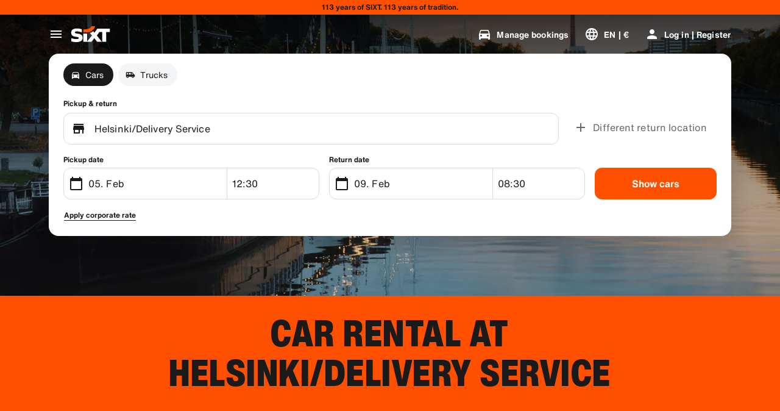

--- FILE ---
content_type: application/javascript
request_url: https://www.sixt.ie/webapp/customer-settings/96714.b0f0e1768546494a.js
body_size: 4764
content:
"use strict";(self.webpackChunk_sixt_web_customer_settings=self.webpackChunk_sixt_web_customer_settings||[]).push([["96714"],{91139:function(e,t,a){a.d(t,{SixtApiV1B2BDataManager:()=>l}),a(68869),a(75073);var r=a(78770),s=a(15618),n=a(86339);let i=e=>{e.push({parameterName:"Content-Type",parameterValue:"application/json",parameterType:r.a.Header})};var o=a(26621);function d(e,t,a){return t in e?Object.defineProperty(e,t,{value:a,enumerable:!0,configurable:!0,writable:!0}):e[t]=a,e}class l extends n.V{static async Initialize(e,t,a,r){return new l(e,t,a,r)}async getIsTravelArranger(e){let t=[this.getSelectedProfileIdParam(e.selectedProfileId)];return await this.requestSingle(l.EndpointGetIsTravelArranger,t)}async getTravelArrangersProfile(e){let t=[{parameterName:"profileId",parameterValue:e.profileId,parameterType:r.a.Url}];return await this.requestSingle(l.EndpointGetTravelArrangersProfile,t)}async addTravelArrangersProfile(e){let{profileId:t,...a}=e,s=[{parameterName:"profileId",parameterValue:t,parameterType:r.a.Url}];i(s);let n=JSON.stringify(a);return await this.requestSingle(l.EndpointAddTravelArrangersProfile,s,n)}async deleteTravelArrangersProfile(e){let t=[{parameterName:"profileId",parameterValue:e.profileId,parameterType:r.a.Url}];return e.travelArrangerProfileId&&t.push({parameterName:"travelArrangerProfileId",parameterValue:e.travelArrangerProfileId,parameterType:r.a.Url}),await this.requestSingle(l.EndpointDeleteTravelArrangersProfile,t)}async searchTravelArrangersProfile(e){let t=[{parameterName:"companyNumber",parameterValue:e.companyNumber,parameterType:r.a.Url},{parameterName:"q",parameterValue:e.q,parameterType:r.a.Url}];return await this.requestSingle(l.EndpointSearchTravelArrangersProfile,t)}async getProfiles(e){var t,a,s,n,i;let o=[this.getSelectedProfileIdParam(e.selectedProfileId),{parameterName:"q",parameterValue:null!==(s=e.q)&&void 0!==s?s:"",parameterType:r.a.Url},{parameterName:"offset",parameterValue:null!==(n=null===(t=e.offset)||void 0===t?void 0:t.toString())&&void 0!==n?n:"",parameterType:r.a.Url},{parameterName:"size",parameterValue:null!==(i=null===(a=e.size)||void 0===a?void 0:a.toString())&&void 0!==i?i:"",parameterType:r.a.Url}];return await this.requestSingle(l.EndpointGetProfiles,o)}async getTravelArrangerReservationData(e){var t;let a=[this.getSelectedProfileIdParam(e.selectedProfileId),{parameterName:"bookingProfileId",parameterValue:e.bookingProfileId,parameterType:r.a.Url},{parameterName:"pickupDate",parameterValue:null!==(t=null==e?void 0:e.pickupDate)&&void 0!==t?t:"",parameterType:r.a.Url},{parameterName:"paymentMerchant",parameterValue:"RAC_1_ECOM",parameterType:r.a.Url}];return await this.requestSingle(l.EndpointGetTravelArrangerReservationData,a)}async getIsTravelManager(e){let t=[this.getSelectedProfileIdParam(e.selectedProfileId)];return await this.requestSingle(l.EndpointGetIsTravelManager,t)}async getBusinessHubCardsList(e){let t=[this.getSelectedProfileIdParam(e.selectedProfileId)];return await this.requestSingle(l.EndpointGetBusinessHubCards,t)}async queryBusinessViewRegistrationFilters(e){let t=[this.getSelectedProfileIdParam(e.selectedProfileId)];return await this.requestSingle(l.EndpointGetCorporateCustomers,t)}async queryBusinessHubRegisteredProfiles(e){let{selectedProfileId:t,...a}=e,r=[this.getSelectedProfileIdParam(t)],s=JSON.stringify(a);return await this.requestSingle(l.EndpointSearchRegisteredProfiles,r,s)}async getBusinessHubKdnrFlatList(e){let t=[this.getSelectedProfileIdParam(e.selectedProfileId)];return await this.requestSingle(l.EndpointGetCorporateCustomerFlatList,t)}async getBusinessHubCorporateInvitations(e){let t=[this.getSelectedProfileIdParam(e.selectedProfileId),{parameterName:"size",parameterValue:e.size.toString(),parameterType:r.a.Url},{parameterName:"offset",parameterValue:e.offset.toString(),parameterType:r.a.Url},{parameterName:"filter.status_code",parameterValue:e["filter.status_code"],parameterType:r.a.Url}];return await this.requestSingle(l.EndpointCorporateInvitations,t)}async sendBusinessHubInvite(e){let{selectedProfileId:t,...a}=e,r=[this.getSelectedProfileIdParam(t)],s=JSON.stringify(a);return await this.requestSingle(l.EndpointCreateNewInvite,r,s)}async sendBusinessHubInviteReminder(e){let{selectedProfileId:t,...a}=e,r=[this.getSelectedProfileIdParam(t)],s=JSON.stringify(a);return await this.requestSingle(l.EndpointSendInvitationReminder,r,s)}async sendBusinessHubCancellation(e){let{selectedProfileId:t,...a}=e,r=[this.getSelectedProfileIdParam(t)],s=JSON.stringify(a);return await this.requestSingle(l.EndpointSendInvitationCancellation,r,s)}async getInvitationTemplateUrl(e){let t=[this.getSelectedProfileIdParam(e.selectedProfileId)];return await this.requestSingle(l.EndpointInvitationTemplateUrl,t)}async getInvitationErrorListDownloadUrl(e){let{selectedProfileId:t,...a}=e,r=[this.getSelectedProfileIdParam(t)],s=JSON.stringify(a);return await this.requestSingle(l.EndpointInvitationErrorListUrl,r,s)}async blockProfileConnection(e){let{selectedProfileId:t,...a}=e,r=[this.getSelectedProfileIdParam(t)];i(r);let s=JSON.stringify(a);return await this.requestSingle(l.EndpointBlockProfileConnection,r,s)}async queryBusinessHubAccountsList(e){let{selectedProfileId:t,...a}=e,r=[this.getSelectedProfileIdParam(t)],s=JSON.stringify(a);return await this.requestSingle(l.EndpointCorporateCustomersAccountsList,r,s)}async queryBusinessHubAccountFilterEnums(e){let t=[this.getSelectedProfileIdParam(e.selectedProfileId)];return await this.requestSingle(l.EndpointAccountListFilterEnums,t)}async queryBusinessHubAccountAddressList(e){let t=[this.getSelectedProfileIdParam(e.selectedProfileId),{parameterName:"customerNumber",parameterValue:e.customerNumber,parameterType:r.a.Url}];return await this.requestSingle(l.EndpointAccountAddressList,t)}async getStateListForBusinessHubCountry(e){let t=[this.getSelectedProfileIdParam(e.selectedProfileId),{parameterName:"customerNumber",parameterValue:e.customerNumber,parameterType:r.a.Url},{parameterName:"countryCode",parameterValue:e.countryCode,parameterType:r.a.Url}];return await this.requestSingle(l.EndpointStateList,t)}async queryBusinessHubAccountAddressSuggestions(e){let{selectedProfileId:t,customerNumber:a,...s}=e,n="";for(let e in s)s.hasOwnProperty(e)&&s[e]&&(n+="&".concat(e,"=").concat(s[e]));let i=[this.getSelectedProfileIdParam(t),{parameterName:"customerNumber",parameterValue:a,parameterType:r.a.Url},{parameterName:"addressQuery",parameterValue:n,parameterType:r.a.Url}];return await this.requestSingle(l.EndpointAccountAddressSuggestion,i)}async updateBusinessHubAccountAddress(e){let{selectedProfileId:t,customerNumber:a,...s}=e,n=[this.getSelectedProfileIdParam(t),{parameterName:"customerNumber",parameterValue:a,parameterType:r.a.Url}],i=JSON.stringify(s);return await this.requestSingle(l.EndpointAddressUpdate,n,i)}async uploadBusinessHubBulkInvite(e){let t=[this.getSelectedProfileIdParam(e.selectedProfileId)];return await this.requestSingle(l.EndpointInvitationBulkUpload,t,e.file)}async getReservationHints(e){let t=[{parameterName:"profileId",parameterValue:e.selectedProfileId,parameterType:r.a.Url}];return await this.requestSingle(l.EndpointReservationHintTexts,t)}async getReservationData(e){let t=[{parameterName:"profileId",parameterValue:e.profileId,parameterType:r.a.Url},{parameterName:"pickupDate",parameterValue:e.pickupDate,parameterType:r.a.Url},{parameterName:"paymentMerchant",parameterValue:"RAC_1_ECOM",parameterType:r.a.Url}];return await this.requestSingle(l.EndpointReservationData,t)}async getReferenceFieldsValidation(e){let{selectedProfileId:t,...a}=e,s=[{parameterName:"profileId",parameterValue:t,parameterType:r.a.Url}],n=JSON.stringify(a);return await this.requestSingle(l.EndpointReferenceFieldsValidation,s,n)}async getBusinessHubReports(e){let{selectedProfileId:t,...a}=e,r=[this.getSelectedProfileIdParam(t)],s=JSON.stringify(a);return await this.requestSingle(l.EndpointGetBusinessHubReports,r,s)}async getCorporateAccountForReports(e){let t=[this.getSelectedProfileIdParam(e.selectedProfileId)];return await this.requestSingle(l.EndpointGetAllCorporateCustomers,t)}async getCorporateReportTypes(e){let t=[this.getSelectedProfileIdParam(e.selectedProfileId)];return await this.requestSingle(l.EndpointGetBusinessReportTypes,t)}async getExportBusinessReportUrl(e){let t=[this.getSelectedProfileIdParam(e.selectedProfileId),{parameterName:"reportNumber",parameterValue:e.reportNumber,parameterType:r.a.Url}];return await this.requestSingle(l.EndpointReportExportUrl,t)}async createNewCorporateReport(e){let{selectedProfileId:t,...a}=e,r=[this.getSelectedProfileIdParam(t)],s=JSON.stringify(a);return await this.requestSingle(l.EndpointCreateBusinessReport,r,s)}async getReportFrequency(e){let t=[this.getSelectedProfileIdParam(e.selectedProfileId)];return await this.requestSingle(l.EndpointGetBusinessReportFrequencyTypes,t)}async getBusinessHubRecurringReports(e){let t=[this.getSelectedProfileIdParam(e.selectedProfileId)];return await this.requestSingle(l.EndpointGetBusinessRecurringReport,t)}async createRecurringSettings(e){let{selectedProfileId:t,...a}=e,r=[this.getSelectedProfileIdParam(t)],s=JSON.stringify(a);return await this.requestSingle(l.EndpointCreateBusinessRecurringReport,r,s)}async updateRecurringSettings(e){let{selectedProfileId:t,...a}=e,r=[this.getSelectedProfileIdParam(t)],s=JSON.stringify(a);return await this.requestSingle(l.EndpointUpdateBusinessRecurringReport,r,s)}async deleteRecurringSettings(e){let{selectedProfileId:t,...a}=e,r=[this.getSelectedProfileIdParam(t)],s=JSON.stringify(a);return await this.requestSingle(l.EndpointDeleteBusinessRecurringReport,r,s)}async getBusinessSubscriptions(e){let{selectedProfileId:t,...a}=e,r=[this.getSelectedProfileIdParam(t)],s=JSON.stringify(a);return await this.requestSingle(l.EndpointGetBusinessSubscriptions,r,s)}async getBusinessSubscriptionFilters(e){let t=[this.getSelectedProfileIdParam(e.selectedProfileId)];return await this.requestSingle(l.EndpointGetBusinessSubscriptionFilters,t)}async getSavedDeliveryAddresses(e){let t=[];return e.profileId&&t.push({parameterName:"profileId",parameterValue:e.profileId,parameterType:r.a.Url}),await this.requestSingle(l.EndpointGetDeliveryCollectionSavedAddresses,t)}async getBusinessSubscriptionDetails(e){let t=[this.getSelectedProfileIdParam(e.selectedProfileId),{parameterName:"subscriptionId",parameterValue:e.subscriptionId,parameterType:r.a.Url}];return await this.requestSingle(l.EndpointGetBusinessSubscriptionDetails,t)}async getBusinessSubscriptionHistory(e){let t=[this.getSelectedProfileIdParam(e.selectedProfileId),{parameterName:"subscriptionId",parameterValue:e.subscriptionId,parameterType:r.a.Url}];return await this.requestSingle(l.EndpointGetBusinessSubscriptionHistory,t)}async getIsCorporateCustomer(e){let{customerNumber:t}=e,a=[{parameterName:"customerNumber",parameterValue:t,parameterType:r.a.Url}];return await this.requestSingle(l.EndpointIsCorporateCustomer,a)}async getB2bNba(){return await this.requestSingle(l.EndpointGetB2bNba)}async validateB2bRegistrationToken(e){let t=[{parameterName:"Content-Type",parameterValue:"application/json",parameterType:r.a.Header}],a=JSON.stringify(e);return await this.requestSingle(l.EndpointValidateRegistrationToken,t,a)}getSelectedProfileIdParam(e){return{parameterName:"selectedProfileId",parameterValue:e,parameterType:r.a.Url}}constructor(e,t,a=null,r){super(e.endpoint,t,a,r)}}d(l,"CommonEndpointValue",{expiryInSeconds:0,supportAuthentication:!0,requireAuthentication:!0}),d(l,"EndpointGetIsTravelArranger",{...l.CommonEndpointValue,httpMethod:s.w.Get,path:"/v1/b2b-data-manager/reservation/istravelarranger?selectedProfileId={selectedProfileId}",validateResponseItem:o.d5,responseSchemaHash:o.I7}),d(l,"EndpointGetProfiles",{...l.CommonEndpointValue,httpMethod:s.w.Get,path:"/v1/b2b-data-manager/reservation/profiles?selectedProfileId={selectedProfileId}",validateResponseItem:o.eW,responseSchemaHash:o.e5}),d(l,"EndpointGetIsTravelManager",{...l.CommonEndpointValue,httpMethod:s.w.Get,path:"/v1/b2b-data-manager/travelmanager/istravelmanager?selectedProfileId={selectedProfileId}",validateResponseItem:o.Wm,responseSchemaHash:o.SL}),d(l,"EndpointGetBusinessHubCards",{...l.CommonEndpointValue,httpMethod:s.w.Get,path:"/v1/b2b-data-manager/businesshub/cards?selectedProfileId={selectedProfileId}",validateResponseItem:o.No,responseSchemaHash:o.zG}),d(l,"EndpointGetTravelArrangerReservationData",{...l.CommonEndpointValue,httpMethod:s.w.Get,path:"/v1/b2b-data-manager/travelarranger/reservationData?selectedProfileId={selectedProfileId}&bookingProfileId={bookingProfileId}",validateResponseItem:o.Rh,responseSchemaHash:o.Kg}),d(l,"EndpointGetCorporateCustomers",{...l.CommonEndpointValue,httpMethod:s.w.Get,path:"/v1/b2b-data-manager/travelmanager/corporatecustomers?selectedProfileId={selectedProfileId}",validateResponseItem:o.HY,responseSchemaHash:o.aj}),d(l,"EndpointSearchRegisteredProfiles",{...l.CommonEndpointValue,httpMethod:s.w.Post,path:"/v1/b2b-data-manager/travelmanager/searchregisteredprofiles?selectedProfileId={selectedProfileId}",validateResponseItem:o.bV,responseSchemaHash:o.bE}),d(l,"EndpointGetCorporateCustomerFlatList",{...l.CommonEndpointValue,httpMethod:s.w.Get,path:"/v1/b2b-data-manager/travelmanager/corporatecustomersflatlist?selectedProfileId={selectedProfileId}",validateResponseItem:o.oX,responseSchemaHash:o.S5}),d(l,"EndpointCorporateInvitations",{...l.CommonEndpointValue,httpMethod:s.w.Get,path:"/v1/b2b-data-manager/travelmanager/invites?selectedProfileId={selectedProfileId}",validateResponseItem:o.Tx,responseSchemaHash:o._R}),d(l,"EndpointCreateNewInvite",{...l.CommonEndpointValue,httpMethod:s.w.Post,path:"/v1/b2b-data-manager/travelmanager/invite?selectedProfileId={selectedProfileId}",validateResponseItem:o.l9,responseSchemaHash:o.zE}),d(l,"EndpointSendInvitationReminder",{...l.CommonEndpointValue,httpMethod:s.w.Post,path:"/v1/b2b-data-manager/travelmanager/invite/sendReminder?selectedProfileId={selectedProfileId}",validateResponseItem:o.l9,responseSchemaHash:o.zE}),d(l,"EndpointSendInvitationCancellation",{...l.CommonEndpointValue,httpMethod:s.w.Post,path:"/v1/b2b-data-manager/travelmanager/invite/cancel?selectedProfileId={selectedProfileId}",validateResponseItem:o.l9,responseSchemaHash:o.zE}),d(l,"EndpointInvitationTemplateUrl",{...l.CommonEndpointValue,httpMethod:s.w.Get,path:"/v1/b2b-data-manager/travelmanager/invitationtemplate?selectedProfileId={selectedProfileId}",validateResponseItem:o.UT,responseSchemaHash:o.i3}),d(l,"EndpointInvitationErrorListUrl",{...l.CommonEndpointValue,httpMethod:s.w.Post,path:"/v1/b2b-data-manager/travelmanager/exportinvitationerrors?selectedProfileId={selectedProfileId}",validateResponseItem:o.UT,responseSchemaHash:o.i3}),d(l,"EndpointBlockProfileConnection",{...l.CommonEndpointValue,httpMethod:s.w.Post,path:"/v2/b2b-data-manager/travelmanager/block-profile?selectedProfileId={selectedProfileId}",validateResponseItem:o.e4,responseSchemaHash:o.EY}),d(l,"EndpointCorporateCustomersAccountsList",{...l.CommonEndpointValue,httpMethod:s.w.Post,path:"/v1/b2b-data-manager/travelmanager/searchCorporateCustomers?selectedProfileId={selectedProfileId}",validateResponseItem:o.Sv,responseSchemaHash:o.BI}),d(l,"EndpointAccountListFilterEnums",{...l.CommonEndpointValue,httpMethod:s.w.Get,path:"/v1/b2b-data-manager/travelmanager/searchCorporateCustomers/filters?selectedProfileId={selectedProfileId}",validateResponseItem:o.NM,responseSchemaHash:o.oT}),d(l,"EndpointAccountAddressList",{...l.CommonEndpointValue,httpMethod:s.w.Get,path:"/v1/b2b-data-manager/travelmanager/customer/{customerNumber}/address?selectedProfileId={selectedProfileId}",validateResponseItem:o.J9,responseSchemaHash:o.Au}),d(l,"EndpointReservationData",{...l.CommonEndpointValue,httpMethod:s.w.Get,path:"/v1/b2b-data-manager/customer/reservationData?pickupDate={pickupDate}&paymentMerchant={paymentMerchant}&profileId={profileId}",validateResponseItem:o.W4,responseSchemaHash:o.V$}),d(l,"EndpointStateList",{...l.CommonEndpointValue,httpMethod:s.w.Get,path:"/v1/b2b-data-manager/travelmanager/customer/{customerNumber}/address/states?countryCode={countryCode}&selectedProfileId={selectedProfileId}",validateResponseItem:o.gh,responseSchemaHash:o.Bj}),d(l,"EndpointAccountAddressSuggestion",{...l.CommonEndpointValue,httpMethod:s.w.Get,path:"/v1/b2b-data-manager/travelmanager/customer/{customerNumber}/address/suggestions?selectedProfileId={selectedProfileId}{addressQuery}",validateResponseItem:o.wq,responseSchemaHash:o.yV}),d(l,"EndpointAddressUpdate",{...l.CommonEndpointValue,httpMethod:s.w.Post,path:"/v1/b2b-data-manager/travelmanager/customer/{customerNumber}/address?selectedProfileId={selectedProfileId}",validateResponseItem:o.vF,responseSchemaHash:o.ok}),d(l,"EndpointInvitationBulkUpload",{...l.CommonEndpointValue,httpMethod:s.w.Post,path:"/v1/b2b-data-manager/travelmanager/invite/import?selectedProfileId={selectedProfileId}",validateResponseItem:o.bf,responseSchemaHash:o.Pd}),d(l,"EndpointGetBusinessHubReports",{...l.CommonEndpointValue,httpMethod:s.w.Post,path:"/v1/b2b-data-manager/travelmanager/reports/search?selectedProfileId={selectedProfileId}",validateResponseItem:o.V0,responseSchemaHash:o.eY}),d(l,"EndpointGetAllCorporateCustomers",{...l.CommonEndpointValue,httpMethod:s.w.Get,path:"/v1/b2b-data-manager/travelmanager/getAllCorporateCustomers?selectedProfileId={selectedProfileId}",validateResponseItem:o.UD,responseSchemaHash:o.KV}),d(l,"EndpointGetBusinessReportTypes",{...l.CommonEndpointValue,httpMethod:s.w.Get,path:"/v1/b2b-data-manager/travelmanager/report/types?selectedProfileId={selectedProfileId}",validateResponseItem:o.U0,responseSchemaHash:o.pL}),d(l,"EndpointReportExportUrl",{...l.CommonEndpointValue,httpMethod:s.w.Get,path:"/v1/b2b-data-manager/travelmanager/report/{reportNumber}/export?selectedProfileId={selectedProfileId}",validateResponseItem:o.UT,responseSchemaHash:o.i3}),d(l,"EndpointCreateBusinessReport",{...l.CommonEndpointValue,httpMethod:s.w.Post,path:"/v1/b2b-data-manager/travelmanager/report?selectedProfileId={selectedProfileId}",validateResponseItem:o.ch,responseSchemaHash:o.sD}),d(l,"EndpointGetBusinessReportFrequencyTypes",{...l.CommonEndpointValue,httpMethod:s.w.Get,path:"/v1/b2b-data-manager/travelmanager/frequency/types?selectedProfileId={selectedProfileId}",validateResponseItem:o.oQ,responseSchemaHash:o.ir}),d(l,"EndpointGetBusinessRecurringReport",{...l.CommonEndpointValue,httpMethod:s.w.Get,path:"/v1/b2b-data-manager/travelmanager/recurringReportSetting?selectedProfileId={selectedProfileId}",validateResponseItem:o.F8,responseSchemaHash:o.mg}),d(l,"EndpointCreateBusinessRecurringReport",{...l.CommonEndpointValue,httpMethod:s.w.Post,path:"/v1/b2b-data-manager/travelmanager/recurringReportSetting?selectedProfileId={selectedProfileId}",validateResponseItem:o.ch,responseSchemaHash:o.sD}),d(l,"EndpointUpdateBusinessRecurringReport",{...l.CommonEndpointValue,httpMethod:s.w.Patch,path:"/v1/b2b-data-manager/travelmanager/recurringReportSetting?selectedProfileId={selectedProfileId}",validateResponseItem:o.ch,responseSchemaHash:o.sD}),d(l,"EndpointDeleteBusinessRecurringReport",{...l.CommonEndpointValue,httpMethod:s.w.Delete,path:"/v1/b2b-data-manager/travelmanager/recurringReportSetting?selectedProfileId={selectedProfileId}",validateResponseItem:o.ch,responseSchemaHash:o.sD}),d(l,"EndpointReservationHintTexts",{...l.CommonEndpointValue,httpMethod:s.w.Get,path:"/v1/b2b-data-manager/customer/reservationHintTexts?profileId={profileId}",validateResponseItem:o.qJ,responseSchemaHash:o.qO}),d(l,"EndpointReferenceFieldsValidation",{...l.CommonEndpointValue,httpMethod:s.w.Post,path:"/v1/b2b-data-manager/customer/validateReferenceFields?profileId={profileId}",validateResponseItem:o.fH,responseSchemaHash:o.Mc}),d(l,"EndpointGetBusinessSubscriptions",{...l.CommonEndpointValue,httpMethod:s.w.Post,path:"/v1/b2b-data-manager/travelmanager/subscription/search",validateResponseItem:o.S$,responseSchemaHash:o.K9}),d(l,"EndpointGetBusinessSubscriptionFilters",{...l.CommonEndpointValue,httpMethod:s.w.Get,path:"/v1/b2b-data-manager/travelmanager/subscription/filters",validateResponseItem:o.Mb,responseSchemaHash:o.U6}),d(l,"EndpointGetBusinessSubscriptionDetails",{...l.CommonEndpointValue,httpMethod:s.w.Get,path:"/v1/b2b-data-manager/travelmanager/subscription/{subscriptionId}",validateResponseItem:o.vu,responseSchemaHash:o.SM}),d(l,"EndpointGetBusinessSubscriptionHistory",{...l.CommonEndpointValue,httpMethod:s.w.Get,path:"/v1/b2b-data-manager/travelmanager/subscription/{subscriptionId}/history",validateResponseItem:o.jZ,responseSchemaHash:o.us}),d(l,"EndpointIsCorporateCustomer",{...l.CommonEndpointValue,httpMethod:s.w.Get,path:"/v1/b2b-data-manager/iscorporatecustomer?customerNumber={customerNumber}",validateResponseItem:o.c4,responseSchemaHash:o.ey}),d(l,"EndpointGetDeliveryCollectionSavedAddresses",{...l.CommonEndpointValue,httpMethod:s.w.Get,path:"/v1/b2b-data-manager/deliverycollectionaddresses",validateResponseItem:o.BV,responseSchemaHash:o.mp}),d(l,"EndpointGetTravelArrangersProfile",{...l.CommonEndpointValue,httpMethod:s.w.Get,path:"/v2/b2b-data-manager/profiles/{profileId}/travel-arrangers",validateResponseItem:o.fW,responseSchemaHash:o.n$}),d(l,"EndpointAddTravelArrangersProfile",{...l.CommonEndpointValue,httpMethod:s.w.Post,path:"/v2/b2b-data-manager/profiles/{profileId}/travel-arrangers",validateResponseItem:o.W7,responseSchemaHash:o.GR}),d(l,"EndpointDeleteTravelArrangersProfile",{...l.CommonEndpointValue,httpMethod:s.w.Delete,path:"/v2/b2b-data-manager/profiles/{profileId}/travel-arrangers/{travelArrangerProfileId}",validateResponseItem:o.W7,responseSchemaHash:o.GR}),d(l,"EndpointSearchTravelArrangersProfile",{...l.CommonEndpointValue,httpMethod:s.w.Get,path:"/v2/b2b-data-manager/company/{companyNumber}/profiles?q={q}",validateResponseItem:o.It,responseSchemaHash:o.tb}),d(l,"EndpointGetB2bNba",{...l.CommonEndpointValue,httpMethod:s.w.Get,path:"/v2/b2b-data-manager/customer/nba",validateResponseItem:o.$N,responseSchemaHash:o.dS}),d(l,"EndpointValidateRegistrationToken",{expiryInSeconds:300,supportAuthentication:!1,requireAuthentication:!1,httpMethod:s.w.Post,path:"/v2/b2b-data-manager/customer/registration-token/validate",validateResponseItem:o.VT,responseSchemaHash:o.ue})},26621:function(e,t,a){let r,s,n,i,o,d,l,p,c,m,u,f,h,b,g,I,v,P,S,E,y,R,C,w,V,N,T,H,q,G,B,M,A,U,D,k,F,O,L,J;a.d(t,{$N:()=>V,Au:()=>ei,BI:()=>eo,BV:()=>C,Bj:()=>eR,Bw:()=>j,EY:()=>$,F8:()=>u,GR:()=>_,HY:()=>R,I7:()=>eg,It:()=>D,J9:()=>P,K9:()=>es,KV:()=>W,Kg:()=>eP,Mb:()=>g,Mc:()=>eN,NM:()=>r,No:()=>c,Pd:()=>K,Rh:()=>M,S$:()=>I,S5:()=>el,SL:()=>en,SM:()=>eC,Sv:()=>S,Tx:()=>m,U0:()=>b,U6:()=>er,UD:()=>i,UT:()=>w,Ui:()=>o,V$:()=>ev,V0:()=>h,VT:()=>L,W4:()=>B,W7:()=>s,Wm:()=>v,_R:()=>X,aj:()=>ep,bE:()=>eE,bV:()=>U,bf:()=>l,c4:()=>H,ch:()=>p,d5:()=>q,dS:()=>eu,e4:()=>d,e5:()=>eI,eW:()=>G,eY:()=>et,ey:()=>eb,fH:()=>J,fW:()=>N,gh:()=>k,i3:()=>em,ir:()=>ee,jZ:()=>O,l9:()=>T,mg:()=>Z,mp:()=>ec,n$:()=>ef,oQ:()=>f,oT:()=>x,oX:()=>y,ok:()=>z,pL:()=>ea,qJ:()=>A,qO:()=>eS,sD:()=>Y,tb:()=>ey,ue:()=>eV,us:()=>ew,vF:()=>n,vu:()=>F,wq:()=>E,yV:()=>ed,zE:()=>eh,zG:()=>Q});let x="13294db0a3086ea302f576335c3a2d0b99ef77a0a0243a71070bdcb3debf8387",_="c54006be37b6c1efbfd180dff163f3070d041edeb313bd0aa1e196ad74f700a1",z="a4c13fa50703ac686e9d2d12e0b494ea4d37bc5fa4ecd611d7f12d65cd370c2a",W="e133e1b3bcd072de5f54925f0c5daae1d277344f2d9f783bf6d663653e5b3e94",j="510c22d7c2408e2a5e2b543b40a7e5d39b60f6752fda2c31c2acdbc147c3946e",$="97d386d0de7d04701afbfac9d8ee54f73b2d27b7ccffa7025755c19f57daa2c1",K="f1c41f0a41a03090042d54bd14092c86bcd4cfa9082953672e32ed5729136cb0",Y="7f766bc188ff3513063f05be232563529a366ac4b06f6121afcbafb312e41b15",Q="1138d4485af73b1280415c915447e20cc3001397b1541ad2aaf52943b87a1155",X="807ae72dd2c0a8afaa642ea7d75a4c8aab77b190aaa8a372267ab886d414c319",Z="17d07c2b5d06c94b28c6ad4aa15acfef63b63c55de21f671db84910c96fe8413",ee="42ed16e368cca6fab7c735e124750bdab6186fb0c8c21398e9035838ceb48f21",et="fbc600edf47d04c42417765fec9f5a06966e59f076c66aaeeb741df280bc8e1f",ea="491e66165a0d40076809baed29066a6c1d643dd73429c1a5645c5e433e80e1c0",er="9e1b52ecf7a95816aa095b296097b4ef722ffc4202a9b299b1ffe45e2b8da34a",es="feeb2d33f30de4a868916281d21db043d6c8055a889cea21c064ea0af6179fb7",en="c890bb9009351d1bac7e1132d65b0fc87dd1d664e4815c779f060626dfa485e3",ei="653b473cfa14b18f885eb99b40bce4ed87c21649f11272d09a28cc33474427c3",eo="f5da8d09534b27332eeda780ef989e68fdf1ef15a9e476cb5a328702b3549c12",ed="edbd3b906c8e6aef3022ef7fba700f162a381eda1aa76367476f5aac51722c38",el="7885f7597f7facc5909fec815e58fa07a74e9d09e76e6e559a6a764018ad796c",ep="9b6b6477aa939e3cd041158e1ad8b9603491927c2c5d1fdc40f6e66137ffe123",ec="7302b7c97659aa3266f3154755a706c2c151eb25a989d06bf5650c8043f4a5ab",em="f9703de83f46d20ac29d211d86d9fca1eb4f83a07a1f6aeef75d3dacdbfa5b21",eu="194a91c14e8c5935774ea44e07076903a8316ea7871ea52553652ad0bf039ea7",ef="59f9eeec0438155b9402c4906159f64391af5c8fe363a34c16436afb721ef308",eh="749f0494542e1514a8c0d2d056f8e7f638a9e6a23f64430a8c9c951cd3f5d664",eb="82f92ea8de2a3be7630e6d8622f4bab35ffef66b6ae2491ab379e3e57b371777",eg="cdf3d94d92dcd5ccad909e854fdcd6fdfd78255981ae92a8729266689cdc126f",eI="c6e7b059b10f091cfacf446db6336356504d8b324d19cdecf853390f7d67f2fe",ev="42b5bce5c7f4e653d47159207e4bd511f097111a517277e2d54ae171080b79af",eP="4352d2870bb03ec6929714320d4ac5f310816e6543cc8b27e801fd2706689e94",eS="717464f96694c874e9a446d454c7024256e15b5006d381a877d5b1d19598c476",eE="a3d1c27af19b39723f8aeacd67230df5973772380d13abdc13ad2a8939b46b7d",ey="9af848001e83e3c9a93aae1cf469e4c27f98bc72fb23ec1c6b62434f28bed597",eR="e6de84686bf223b612c1a83939bc0b5d55687cc8bf9db2ea59ca6f3fffacff30",eC="9b4d2918ad29ef882c24f74b0af857dbcc562979e26e7a423e07bb6c31a829b4",ew="385ed86ca71816cae82c78aabfacb47e1fb073bed567b68bdc09e1df45edca49",eV="1945c595b27202630ccd0133910ff52f0215de93dd4e3d129a0f78c0ae848514",eN="a67351d58599825c87209da9ec6e6bf35187306f46da775f381f79a30e0c3b34"}}]);
//# sourceMappingURL=96714.b0f0e1768546494a.js.map

--- FILE ---
content_type: application/javascript
request_url: https://www.sixt.ie/webapp/customer-settings/41694.f29338bfa09d1bd4.js
body_size: 3639
content:
"use strict";(self.webpackChunk_sixt_web_customer_settings=self.webpackChunk_sixt_web_customer_settings||[]).push([["41694"],{8243:function(e,t,a){a.d(t,{O:()=>r}),a(71625);class r{static assertIsDefined(e,t){if(null==e)throw Error("".concat(t||"Value"," was supposed to be defined but is not."));return e}}},59656:function(e,t,a){let r,s,n,i,o,d,p,l,u,h,m,f,c,b,g,P,E,y,v,I,C,S;a.d(t,{SixtApiV2UsersClient:()=>B}),a(68869),a(75073),a(11523);var w=a(8243),A=a(78770),V=a(15618),N=a(86339);let R="c42b8e6d603df55a5e8b6e163837f9690bc65c1d660a15593bf4e25b3e332150",q="7e3dcf38097ff6923abb63128e71a363ae9d5abdbbdccd9ecfe478e6543ab4aa";function U(e,t,a){return t in e?Object.defineProperty(e,t,{value:a,enumerable:!0,configurable:!0,writable:!0}):e[t]=a,e}class B extends N.V{static async Initialize(e,t,a,r){let s=new B(e,t,a,r);return await s.restoreVirtualProfileIdentity(),s}async getAuthMethod(e){let t=JSON.stringify({username:e.userName});return await this.requestSingle(B.EndpointGetAuthMethod,[],t)}async signUpUser(e){let{registrationSource:t,...a}=e,r=[{parameterName:"Sx-Source",parameterValue:t,parameterType:A.a.Header}],s=JSON.stringify(a);return await this.requestSingle(B.EndpointSignUp,r,s)}async getCurrentUserV2(){return await this.requestSingle(B.EndpointGetCurrentUserV2)}async loginWithMnumAndLastName(e){let t=JSON.stringify(e),a=await this.requestSingle(B.EndpointLoginWithMnumAndLastName,[],t);return this.updateVirtualProfileStatus(a),a}async removeVirtualProfile(){await this.updateVirtualProfileStatus(null)}async changeBasicProfileData(e){let t=[{parameterName:"profileId",parameterValue:e.profileId,parameterType:A.a.Url},{parameterName:"emailAddress",parameterValue:e.emailAddress,parameterType:A.a.Body},{parameterName:"name",parameterValue:e.name,parameterType:A.a.Body}],a=await this.requestSingle(B.EndpointChangeBasicProfileData,t);return this.resetUser(),a}async changePhoneNumber(e){let t=JSON.stringify(e),a=await this.requestSingle(B.EndpointChangePhoneNumber,[],t);return this.resetUser(),a}async changeHomeAddress(e){let t=JSON.stringify(e),a=await this.requestSingle(B.EndpointChangeHomeAddress,[],t);return this.resetUser(),a}async changeProfileInvoicingAddress(e){let t=[{parameterName:"profileId",parameterValue:e.profileId,parameterType:A.a.Url}],a=JSON.stringify(e.address),r=await this.requestSingle(B.EndpointChangeProfileInvoicingAddress,t,a);return this.resetUser(),r}async changeProfilePaymentInstrument(e){let t=[{parameterName:"profileId",parameterValue:e.profileId,parameterType:A.a.Url},{parameterName:"paymentInstrumentId",parameterValue:e.paymentInstrumentId,parameterType:A.a.Body}],a=await this.requestSingle(B.EndpointChangeProfilePaymentInstrument,t);return this.resetUser(),a}async setAccountEmail(e){let t=JSON.stringify(e),a=await this.requestSingle(B.EndpointSetAccountEmailAddress,[],t);return this.resetUser(),a}async blockProfile(e){let t=[{parameterName:"profileId",parameterValue:e.profileId,parameterType:A.a.Url}],a=await this.requestWithoutResponse(B.EndpointBlockProfile,t);return this.resetUser(),a}async getProfileBusinessProperties(e){let t=[{parameterName:"profileId",parameterValue:e.profileId,parameterType:A.a.Url}];return await this.requestSingle(B.EndpointGetProfileBusinessProperties,t)}async addPrivateProfile(e){let t=JSON.stringify(e),a=await this.requestSingle(B.EndpointAddProfile,[],t);return this.resetUser(),a}async addCorporateProfile(e){let t=JSON.stringify(e),a=await this.requestSingle(B.EndpointAddPersonCorporateProfile,[],t);return this.resetUser(),a}async deleteProfileInvoicingAddress(e){let t=[{parameterName:"profileId",parameterValue:e.profileId,parameterType:A.a.Url}],a=await this.requestWithoutResponse(B.EndpointDeleteProfileInvoicingAddress,t);return this.resetUser(),a}async linkCorporateCustomer(e){let t=[{parameterName:"profileId",parameterValue:e.profileId,parameterType:A.a.Url},{parameterName:"id",parameterValue:e.id,parameterType:A.a.Body},{parameterName:"password",parameterValue:e.password,parameterType:A.a.Body}],a=await this.requestWithoutResponse(B.EndpointLinkCorporateCustomer,t);return this.resetUser(),a}async getPersonCorporateProfileConfigurations(e){let t=JSON.stringify(e);return await this.requestSingle(B.EndpointGetPersonCorporateProfileConfigurations,[],t)}async reassignProfile(e){let t=[{parameterName:"profileId",parameterValue:e.profileId,parameterType:A.a.Url},{parameterName:"userId",parameterValue:e.userId,parameterType:A.a.Body}];e.confirmationHash&&t.push({parameterName:"confirmationHash",parameterValue:e.confirmationHash,parameterType:A.a.Body}),e.lastName&&t.push({parameterName:"lastName",parameterValue:e.lastName,parameterType:A.a.Body});let a=await this.requestSingle(B.EndpointReassignProfile,t);return this.resetUser(),a}async requestProfileReassignment(e){let t=[{parameterName:"profileId",parameterValue:e.profileId,parameterType:A.a.Url},{parameterName:"lastName",parameterValue:e.lastName,parameterType:A.a.Body}],a=await this.requestWithoutResponse(B.EndpointRequestProfileReassignment,t);return this.resetUser(),a}async setPreferredProfile(e){let t=[{parameterName:"profileId",parameterValue:e.id,parameterType:A.a.Url}],a=await this.requestWithoutResponse(B.EndpointSelectPreferredProfile,t);return this.resetUser(),a}async uploadCompetitorStatusMatchFile(e){let t=new FormData;return t.append("CorporateCustomerId",e.corporateCustomerId),t.append("File",e.file),await this.requestWithoutResponse(B.EndpointUploadCompetitorStatusMatchFile,[],t)}async requestPhoneNumberVerification(e){let t=JSON.stringify(e);return await this.requestSingle(B.EndpointRequestPhoneNumberVerification,[],t)}async verifyPhoneNumber(e){let t=JSON.stringify(e),a=await this.requestWithoutResponse(B.EndpointVerifyPhoneNumber,[],t);return this.resetUser(),a}async requestAccountDeletion(){return await this.requestWithoutResponse(B.EndpointRequestAccountDeletion)}async confirmAccountDeletion(e){let t=JSON.stringify(e);return await this.requestWithoutResponse(B.EndpointConfirmAccountDeletion,[],t)}async requestEmailChange(e){let t=JSON.stringify(e);return await this.requestSingle(B.EndpointEmailAddressRequestChange,[],t)}async verifyRequestEmailChange(e){let t=JSON.stringify(e);return await this.requestWithoutResponse(B.EndpointEmailAddressRequestChangeVerify,[],t)}async addPersonCorporateProfileWithB2BToken(e){let t=JSON.stringify(e),a=await this.requestSingle(B.EndpointAddPersonCorporateProfileB2BToken,[],t);return this.resetUser(),a}async requestB2BProfileConfigurationByToken(e){let t=JSON.stringify(e);return await this.requestSingle(B.EndpointB2BProfileConfigurationByToken,[],t)}async getB2bDataByToken(e){let t=[{parameterName:"b2bToken",parameterValue:e.b2bToken,parameterType:A.a.Url}];return await this.requestSingle(B.EndpointGetB2bDataByToken,t)}async getUserToken(){return await this.requestSingle(B.EndpointGetUserToken)}usernameExists(e){let t=JSON.stringify(e);return this.requestSingle(B.EndpointUsernameExists,[],t)}async findOrCreateBookingProfile(){return await this.requestSingle(B.EndpointBookingProfile)}async registerFromRental(e){let t=JSON.stringify(e);return await this.requestWithoutResponse(B.EndpointRegisterFromRental,[],t)}onUserChanged(e,t){return this._onUserChangedHandlers.push(e),t&&e(this._virtualProfileIdentity),()=>{let t=this._onUserChangedHandlers.indexOf(e);t>-1&&this._onUserChangedHandlers.splice(t,1)}}resetUser(){var e;for(let t of(null===(e=this._buffer)||void 0===e||e.clear(),this._onUserChangedHandlers))t()}async changeHomeAddressV2(e){let t=JSON.stringify(e.address);return await this.requestWithoutResponse(B.EndpointChangeHomeAddressV2,[],t)}async manualDriversLicense(e){let t=JSON.stringify(e);return await this.requestSingle(B.EndpointManualDriversLicense,[],t)}interceptHeaders(e){super.interceptHeaders(e),e.set("Sx-Browser-Id",w.O.assertIsDefined(this._sixtHeaders.browserId))}async restoreVirtualProfileIdentity(){let e;if(void 0!==this._buffer||"undefined"!=typeof localStorage){if(void 0!==this._buffer&&(e=JSON.parse(await this._buffer.getItem(B.BUFFER_VIRTUAL_PROFILE_IDENTITY))),null===e){var t;if("undefined"==typeof localStorage)return;let a=(null===(t=localStorage)||void 0===t?void 0:t.getItem("user"))||null,r=a&&JSON.parse(a);if((null==r?void 0:r.auth)||(null==r?void 0:r.data)===void 0)return;e=null==r?void 0:r.data}null===this._virtualProfileIdentity&&(this._virtualProfileIdentity=e,this.updateVirtualProfileStatus(e))}}async updateVirtualProfileStatus(e){var t,a,r,s;if(null===this._virtualProfileIdentity&&null!==e||null!==this._virtualProfileIdentity&&null===e||null!==this._virtualProfileIdentity&&null!==e&&(null===(t=this._virtualProfileIdentity)||void 0===t?void 0:t.personId)!==(null==e?void 0:e.personId))for(let t of this._onUserChangedHandlers)t(e);if(this._virtualProfileIdentity=e,void 0!==this._buffer){if(null!==e){if(await this._buffer.setItem(B.BUFFER_VIRTUAL_PROFILE_IDENTITY,JSON.stringify(e),604800),"undefined"!=typeof localStorage){let t=null===(a=localStorage)||void 0===a?void 0:a.getItem("user"),s={...null!=t?JSON.parse(t):null,isProfileIdAuthenticated:!0,data:{...e}};null===(r=localStorage)||void 0===r||r.setItem("user",JSON.stringify(s))}}else await this._buffer.removeItem(B.BUFFER_VIRTUAL_PROFILE_IDENTITY),"undefined"!=typeof localStorage&&(null===(s=localStorage)||void 0===s||s.removeItem("user"))}}constructor(e,t,a=null,r){var s;super(e.endpoint,t,a,r),U(this,"authProvider",void 0),U(this,"_onUserChangedHandlers",[]),U(this,"_virtualProfileIdentity",null),this.authProvider=a,null==a||null===(s=a.onAuthStateChanged)||void 0===s||s.call(a,this.resetUser.bind(this),!1)}}U(B,"BUFFER_VIRTUAL_PROFILE_IDENTITY","virtualProfileIdentity"),U(B,"CommonEndpointValues",{expiryInSeconds:0,supportAuthentication:!1,requireAuthentication:!1}),U(B,"CommonEndpointValuesWithAuth",{expiryInSeconds:0,supportAuthentication:!0,requireAuthentication:!0}),U(B,"EndpointGetAuthMethod",{...B.CommonEndpointValues,httpMethod:V.w.Post,path:"/v2/users/getAuthMethod",validateResponseItem:u,responseSchemaHash:"b75cf98377ed320360d04631807cb8ca1213d10854d9d09d66386f1eca74b2df"}),U(B,"EndpointSignUp",{...B.CommonEndpointValues,httpMethod:V.w.Post,path:"/v2/users",validateResponseItem:I,responseSchemaHash:q}),U(B,"EndpointGetCurrentUserV2",{...B.CommonEndpointValuesWithAuth,httpMethod:V.w.Get,path:"/v2/users",expiryInSeconds:3600,validateResponseItem:I,responseSchemaHash:q}),U(B,"EndpointLoginWithMnumAndLastName",{...B.CommonEndpointValues,httpMethod:V.w.Post,path:"/v2/users/getDataForReservationByProfileIdAndLastName",validateResponseItem:C,responseSchemaHash:"5b822124d324a6fab268d38ff6bc85f7d7f1b50caa023c02f6914080016411e0"}),U(B,"EndpointChangePhoneNumber",{...B.CommonEndpointValuesWithAuth,httpMethod:V.w.Put,path:"/v2/users/me/phonenumber",validateResponseItem:c,responseSchemaHash:"2d50fc5f9956c03f35eb21005be0eacc5ce7c831391ba4fc3f6fce66ddede0d2"}),U(B,"EndpointChangeHomeAddress",{...B.CommonEndpointValuesWithAuth,httpMethod:V.w.Put,path:"/v2/users/me/homeAddress",validateResponseItem:n,responseSchemaHash:R}),U(B,"EndpointSetAccountEmailAddress",{...B.CommonEndpointValuesWithAuth,httpMethod:V.w.Post,path:"/v2/users/me/emailaddress/setaccountemail",validateResponseItem:v,responseSchemaHash:"b4dac620428b9efe7de8b067c48c3feac7c2679edea856eca01ead9bd75377d2"}),U(B,"EndpointAddProfile",{...B.CommonEndpointValuesWithAuth,httpMethod:V.w.Post,path:"/v2/users/me/profiles",validateResponseItem:b,responseSchemaHash:"4c2da9cb3849d861d74704bc758e7991bb29ea27c941221519cf694fdfab82be"}),U(B,"EndpointReassignProfile",{...B.CommonEndpointValuesWithAuth,httpMethod:V.w.Post,path:"/v2/users/me/profiles/{profileId}/reassign",validateResponseItem:P,responseSchemaHash:"4c53a97074e37513041065ed77b79812754424a69c4bd2c483d52abca4f09862"}),U(B,"EndpointSelectPreferredProfile",{...B.CommonEndpointValuesWithAuth,httpMethod:V.w.Put,path:"/v2/users/me/profiles/{profileId}/select"}),U(B,"EndpointRequestProfileReassignment",{...B.CommonEndpointValuesWithAuth,httpMethod:V.w.Post,path:"/v2/users/me/profiles/{profileId}/requestProfileReassignment"}),U(B,"EndpointBlockProfile",{...B.CommonEndpointValuesWithAuth,httpMethod:V.w.Post,path:"/v2/users/me/profiles/{profileId}/block"}),U(B,"EndpointChangeBasicProfileData",{...B.CommonEndpointValuesWithAuth,httpMethod:V.w.Put,path:"/v2/users/me/profiles/{profileId}/basicProfileData",validateResponseItem:o,responseSchemaHash:"338af4c0932a91c332ae6e50e8abaa40418790d2f4d08114e849385956095731"}),U(B,"EndpointChangeProfileInvoicingAddress",{...B.CommonEndpointValuesWithAuth,httpMethod:V.w.Put,path:"/v2/users/me/profiles/{profileId}/invoicingAddress",validateResponseItem:n,responseSchemaHash:R}),U(B,"EndpointDeleteProfileInvoicingAddress",{...B.CommonEndpointValuesWithAuth,httpMethod:V.w.Delete,path:"/v2/users/me/profiles/{profileId}/invoicingAddress"}),U(B,"EndpointChangeProfilePaymentInstrument",{...B.CommonEndpointValuesWithAuth,httpMethod:V.w.Put,path:"/v2/users/me/profiles/{profileId}/paymentInstrument",validateResponseItem:l,responseSchemaHash:"f3a08d49462ab44d3986d54891caa52f83c7f91af74ffd3685772f7f866bca2a"}),U(B,"EndpointLinkCorporateCustomer",{...B.CommonEndpointValuesWithAuth,httpMethod:V.w.Post,path:"/v2/users/me/profiles/{profileId}/linkCorporateCustomer"}),U(B,"EndpointGetProfileBusinessProperties",{...B.CommonEndpointValuesWithAuth,httpMethod:V.w.Get,path:"/v2/users/me/profiles/{profileId}/businessProperties",validateResponseItem:p,responseSchemaHash:"2738eb49d945f52e2173b2e87b350a6b32f6f1217bce6501a918a73ef97f66d1"}),U(B,"EndpointAddPersonCorporateProfile",{...B.CommonEndpointValuesWithAuth,httpMethod:V.w.Post,path:"/v2/users/me/addPersonCorporateProfile",validateResponseItem:r,responseSchemaHash:"cb6746c8fb90322bc3e8cbc7c731c3c4a63d0a4573632e41adbbaae244cc55c9"}),U(B,"EndpointGetPersonCorporateProfileConfigurations",{...B.CommonEndpointValuesWithAuth,httpMethod:V.w.Post,path:"/v2/users/me/getPersonCorporateProfileConfigurations",validateResponseItem:h,responseSchemaHash:"f2f0683c3d1fd7bb3ad8553c73d4570c538eb00d1c39caa3adc3fd942d1f4734"}),U(B,"EndpointUploadCompetitorStatusMatchFile",{...B.CommonEndpointValuesWithAuth,httpMethod:V.w.Post,path:"/v2/users/me/uploadCompetitorStatusMatchFile"}),U(B,"EndpointRequestPhoneNumberVerification",{...B.CommonEndpointValuesWithAuth,httpMethod:V.w.Post,path:"/v2/users/me/requestPhoneNumberVerification",validateResponseItem:y,responseSchemaHash:"8ae4d734e212caa2ec88d95c6950804d80eeef037b07a2127f0863066452eaf5"}),U(B,"EndpointVerifyPhoneNumber",{...B.CommonEndpointValuesWithAuth,httpMethod:V.w.Post,path:"/v2/users/me/verifyPhoneNumber"}),U(B,"EndpointRequestAccountDeletion",{...B.CommonEndpointValuesWithAuth,httpMethod:V.w.Post,path:"/v2/users/me/requestaccountdeletion"}),U(B,"EndpointConfirmAccountDeletion",{...B.CommonEndpointValues,httpMethod:V.w.Post,path:"/v2/users/me/confirmaccountdeletion"}),U(B,"EndpointEmailAddressRequestChange",{...B.CommonEndpointValuesWithAuth,httpMethod:V.w.Post,path:"/v2/users/me/emailaddress/requestchange",validateResponseItem:E,responseSchemaHash:"822beb19b0f3b6a962e8bdfcb9937fc6ce041073ca69bcd32b810ea0babf20eb"}),U(B,"EndpointEmailAddressRequestChangeVerify",{...B.CommonEndpointValuesWithAuth,httpMethod:V.w.Post,path:"/v2/users/me/emailaddress/requestchange/verify"}),U(B,"EndpointAddPersonCorporateProfileB2BToken",{...B.CommonEndpointValuesWithAuth,httpMethod:V.w.Post,path:"/v2/users/me/addPersonCorporateProfileWithB2Btoken",validateResponseItem:s,responseSchemaHash:"4d616c91c3731107b2a6084d49d961479ec90e2d7b6c6fc4d29007a7aa816feb"}),U(B,"EndpointB2BProfileConfigurationByToken",{...B.CommonEndpointValuesWithAuth,httpMethod:V.w.Post,path:"/v2/users/me/getPersonCorporateProfileConfigurationsWithB2BToken",validateResponseItem:i,responseSchemaHash:"6568ebdd7bea5577af741faf80abf8031314f92dbced18e4cba4da2b5a063b64"}),U(B,"EndpointGetB2bDataByToken",{...B.CommonEndpointValues,httpMethod:V.w.Get,path:"/v2/users/b2bregistration/{b2bToken}",validateResponseItem:g,responseSchemaHash:"b6277d5ab2a16edbae5ea63888fb1b19c806978a969368522111852c942744ce"}),U(B,"EndpointChangeHomeAddressV2",{...B.CommonEndpointValuesWithAuth,httpMethod:V.w.Put,path:"/v2/users/me/homeAddressV2"}),U(B,"EndpointManualDriversLicense",{...B.CommonEndpointValuesWithAuth,httpMethod:V.w.Put,path:"/v2/users/me/driverslicense",validateResponseItem:f,responseSchemaHash:"8862836fd87de79faecc7375b0e29d771e6a08408fa654d0ec9e0b7b6eb6b2b3"}),U(B,"EndpointGetUserToken",{...B.CommonEndpointValuesWithAuth,httpMethod:V.w.Get,path:"/v2/users/userToken",validateResponseItem:m,responseSchemaHash:"3fca2ad91a3a669481df3cbc3ce2b6df0c49a4f745711664fd0a0876ab1ab0ec"}),U(B,"EndpointUsernameExists",{...B.CommonEndpointValues,httpMethod:V.w.Post,path:"/v2/users/usernameExists",validateResponseItem:S,responseSchemaHash:"7795a0dfb44ba385142496d833eeefb5b1b77b5c72f42536b09ef59dfa1828dc"}),U(B,"EndpointBookingProfile",{...B.CommonEndpointValuesWithAuth,httpMethod:V.w.Post,path:"/v2/users/bookingProfile",validateResponseItem:d,responseSchemaHash:"80d345475a2df9dc7c286aab32fb6c409925623cfcd6eea88c9ec26f13565914"}),U(B,"EndpointRegisterFromRental",{...B.CommonEndpointValues,httpMethod:V.w.Post,path:"/v2/users/registerFromRental"})}}]);
//# sourceMappingURL=41694.f29338bfa09d1bd4.js.map

--- FILE ---
content_type: application/javascript
request_url: https://www.sixt.ie/webapp/customer-settings/47806.5641847d9e4daf84.js
body_size: 1077
content:
"use strict";(self.webpackChunk_sixt_web_customer_settings=self.webpackChunk_sixt_web_customer_settings||[]).push([["47806"],{64094:function(t,e,n){let o,i,s,r;function a(t,e,n){return e in t?Object.defineProperty(t,e,{value:n,enumerable:!0,configurable:!0,writable:!0}):t[e]=n,t}n.d(e,{SixtApiV1CustomerLoyaltyClient:()=>h}),n(68869),n(75073);class c{constructor(t,e,n){a(this,"parameterName",void 0),a(this,"parameterValue",void 0),a(this,"parameterType",void 0),this.parameterName=t,this.parameterValue=e,this.parameterType=n}}var p=n(78770),u=n(15618),l=n(86339);function d(t,e,n){return e in t?Object.defineProperty(t,e,{value:n,enumerable:!0,configurable:!0,writable:!0}):t[e]=n,t}class h extends l.V{static Initialize(t,e,n,o){return new h(t,e,n,o)}getLoyaltyStatus(){return this.requestSingle(h.EndpointGetLoyaltyStatus,[])}setLoyaltyCountry(t){let e=JSON.stringify(t);return this.requestWithoutResponse(h.EndpointSetLoyaltyCountry,[],e)}getLoyaltyConsentsConfig(t){let e=[new c("countryCode",t.countryCode,p.a.Url)];return this.requestSingle(h.EndpointGetLoyaltyConsentsConfig,e)}acceptLoyaltyTermsAndConditions(t){let e=JSON.stringify(t);return this.requestWithoutResponse(h.EndpointAcceptLoyaltyTermsAndConditions,[],e)}revokeLoyaltyTermsAndConditions(){return this.requestWithoutResponse(h.EndpointRevokeLoyaltyTermsAndConditions)}acceptMarketingConsent(t){let e=JSON.stringify(t);return this.requestWithoutResponse(h.EndpointAcceptMarketingConsent,[],e)}revokeMarketingConsent(){return this.requestWithoutResponse(h.EndpointRevokeMarketingConsent)}getLoyaltyConfig(){return this.requestSingle(h.EndpointGetLoyaltyConfig)}acceptRentalPointsConsent(t){let e=JSON.stringify(t);return this.requestWithoutResponse(h.EndpointAcceptRentalPointsConsent,[],e)}revokeRentalPointsConsent(){return this.requestWithoutResponse(h.EndpointRevokeRentalPointsConsent)}getTransactionsHistory(){let t=arguments.length>0&&void 0!==arguments[0]?arguments[0]:{},e=[];return void 0!==t.page&&e.push(new c("page",t.page.toString(),p.a.Url)),void 0!==t.pageSize&&e.push(new c("pageSize",t.pageSize.toString(),p.a.Url)),void 0!==t.locale&&(this._customLocale=t.locale),this.requestSingle(h.EndpointGetTransactionsHistory,e)}interceptHeaders(t){super.interceptHeaders(t),null!==this._customLocale&&t.set("Accept-Language",this._customLocale)}constructor(t,e,n,o){super(t.endpoint,e,n,o),d(this,"_customLocale",null)}}d(h,"EndpointGetLoyaltyStatus",{httpMethod:u.w.Get,path:"/v1/customer-loyalty/status",expiryInSeconds:3,supportAuthentication:!0,requireAuthentication:!0,validateResponseItem:s,responseSchemaHash:"7b802e141cb6a951e280ca6eadaf33726e10fd2760c045720e0c28b14c9cb216"}),d(h,"EndpointSetLoyaltyCountry",{httpMethod:u.w.Post,path:"/v1/customer-loyalty/country",expiryInSeconds:0,supportAuthentication:!0,requireAuthentication:!0,isIdempotent:!0}),d(h,"EndpointGetLoyaltyConsentsConfig",{httpMethod:u.w.Get,path:"/v1/customer-loyalty/consents/config/{countryCode}",expiryInSeconds:0,supportAuthentication:!0,requireAuthentication:!0,validateResponseItem:i,responseSchemaHash:"c0997e23393e2c920251b83d924820ff24bb6b575ff221cc7809cad4fb82f95e"}),d(h,"EndpointAcceptLoyaltyTermsAndConditions",{httpMethod:u.w.Post,path:"/v1/customer-loyalty/consents/conditions",expiryInSeconds:0,supportAuthentication:!0,requireAuthentication:!0,isIdempotent:!0}),d(h,"EndpointRevokeLoyaltyTermsAndConditions",{httpMethod:u.w.Delete,path:"/v1/customer-loyalty/consents/conditions",expiryInSeconds:0,supportAuthentication:!0,requireAuthentication:!0}),d(h,"EndpointAcceptMarketingConsent",{httpMethod:u.w.Post,path:"/v1/customer-loyalty/consents/marketing",expiryInSeconds:0,supportAuthentication:!0,requireAuthentication:!0,isIdempotent:!0}),d(h,"EndpointRevokeMarketingConsent",{httpMethod:u.w.Delete,path:"/v1/customer-loyalty/consents/marketing",expiryInSeconds:0,supportAuthentication:!0,requireAuthentication:!0}),d(h,"EndpointGetLoyaltyConfig",{httpMethod:u.w.Get,path:"/v1/customer-loyalty/config",expiryInSeconds:0,supportAuthentication:!0,requireAuthentication:!0,validateResponseItem:o,responseSchemaHash:"af74f405d37d0d3006483512a254ff735d1c688d167373cd55c62ff4bf70bc59"}),d(h,"EndpointAcceptRentalPointsConsent",{httpMethod:u.w.Post,path:"/v1/customer-loyalty/consents/rentalpoints",expiryInSeconds:0,supportAuthentication:!0,requireAuthentication:!0}),d(h,"EndpointRevokeRentalPointsConsent",{httpMethod:u.w.Delete,path:"/v1/customer-loyalty/consents/rentalpoints",expiryInSeconds:0,supportAuthentication:!0,requireAuthentication:!0}),d(h,"EndpointGetTransactionsHistory",{httpMethod:u.w.Get,path:"/v1/customer-loyalty/transactions",expiryInSeconds:60,supportAuthentication:!0,requireAuthentication:!0,validateResponseItem:r,responseSchemaHash:"b18ba22af898f8fdad70eb1ac38a3156bd605d4246825a4feb6814f598ed9b3f"})}}]);
//# sourceMappingURL=47806.5641847d9e4daf84.js.map

--- FILE ---
content_type: application/javascript
request_url: https://www.sixt.ie/webapp/customer-settings/__federation_expose_CustomerSettings.dbc9447d1fb93cbf.js
body_size: 75536
content:
(self.webpackChunk_sixt_web_customer_settings=self.webpackChunk_sixt_web_customer_settings||[]).push([["51836"],{15945:function(e,t,n){var i={"./default/palette.svg":["79509","54680"],"./default/phone_iphone.svg":["3228","675"],"./default/social_google_colored_24.svg":["37906","7152"],"./default/logo_sanisixt.svg":["7719","1328"],"./default/credit_score.svg":["94989","20761"],"./default/download.svg":["24162","81480"],"./default/translate.svg":["41161","21506"],"./default/youtube.svg":["34230","74910"],"./default/sedan.svg":["72468","84411"],"./default/electric_car.svg":["88610","21637"],"./default/play_arrow.svg":["80205","86920"],"./default/bolt.svg":["25495","15203"],"./default/logo_sixt_ride.svg":["83586","82542"],"./default/phone_in_talk.svg":["38683","23373"],"./default/radio.svg":["10752","22883"],"./default/lost_luggage.svg":["44344","80276"],"./default/area_resize.svg":["33755","59529"],"./default/facebook.svg":["10528","62960"],"./default/tire_repair.svg":["90369","67523"],"./default/looks_4.svg":["39701","252"],"./default/contacts.svg":["39379","33819"],"./default/bags_luggage.svg":["72924","8882"],"./default/discover_color.svg":["48960","72424"],"./default/general_toll_service.svg":["36354","92598"],"./default/calendar_badge_eurosign.svg":["4897","18213"],"./default/cirrus_color.svg":["63401","71316"],"./default/favorite.svg":["11804","91526"],"./default/add_circle_outline_new.svg":["35294","27180"],"./default/tracking_chauffeur.svg":["32400","62025"],"./default/arrow_back_ios.svg":["29535","60362"],"./default/card_giftcard.svg":["99213","84695"],"./default/check_circle_outline.svg":["88297","47424"],"./default/discount.svg":["49695","28167"],"./default/do_not_disturb_alt.svg":["90963","46671"],"./default/workspace_premium.svg":["47766","9160"],"./default/group.svg":["55397","1744"],"./default/search_off.svg":["21404","40751"],"./default/attach_money.svg":["86228","64141"],"./default/person_add.svg":["81917","89014"],"./default/cancel.svg":["19940","12340"],"./default/protection_interior.svg":["14701","27994"],"./default/upgrade_car.svg":["37780","85677"],"./default/loyalty_horizontal.svg":["72382","32009"],"./default/logo_defender.svg":["58132","78853"],"./default/celebration.svg":["16197","73596"],"./default/remove_circle_outline.svg":["93955","64523"],"./default/scale.svg":["28681","70415"],"./default/star_border.svg":["35512","43353"],"./default/taxi_alert.svg":["85205","19441"],"./default/twitter_x.svg":["46466","54354"],"./default/ac_unit.svg":["79077","67719"],"./default/gpp_good.svg":["35741","3168"],"./default/ico_riverty_dark.svg":["9441","92922"],"./default/currency_exchange.svg":["18007","88161"],"./default/live_help.svg":["35991","75678"],"./default/filter_list.svg":["74892","79890"],"./default/manufacturer_option_volvo.svg":["89650","5389"],"./default/train.svg":["12787","24218"],"./default/chat.svg":["52439","92049"],"./default/chevron_right.svg":["93644","81031"],"./default/control_point.svg":["88624","32353"],"./default/corporate_fare.svg":["74886","7080"],"./default/dolly_trolley.svg":["31454","31827"],"./default/pickup_truck.svg":["6360","98139"],"./default/looks_one.svg":["27914","15809"],"./default/public.svg":["70124","45231"],"./default/sensors.svg":["12384","75581"],"./default/speedometer_platinum.svg":["82302","93542"],"./default/wifi_off.svg":["21662","98887"],"./default/keyboard_double_arrow_right.svg":["93362","68314"],"./default/app_shortcut.svg":["4320","82126"],"./default/automatic_shift.svg":["19368","17345"],"./default/auto_awesome.svg":["28392","76309"],"./default/comment.svg":["40331","20091"],"./default/badge.svg":["11144","16735"],"./default/business_center.svg":["26552","8045"],"./default/email.svg":["45995","64446"],"./default/car_door.svg":["46238","18746"],"./default/diesel_engine.svg":["74708","29170"],"./default/instagram.svg":["38819","42698"],"./default/logo_sixt_one.svg":["44936","97477"],"./default/info_outline.svg":["75542","91286"],"./default/looks_two.svg":["99150","32886"],"./default/moving_truck.svg":["95942","4717"],"./default/play_circle.svg":["77694","3605"],"./default/plug.svg":["85257","75909"],"./default/noise_control_off.svg":["15461","98114"],"./default/qr_code.svg":["99903","33194"],"./default/rental_car.svg":["64309","54013"],"./default/sale_tag.svg":["57789","68450"],"./default/verified_user.svg":["50018","91467"],"./default/manufacturer_option_bmw.svg":["51276","55937"],"./default/directions_car.svg":["7254","10242"],"./default/minor_crash.svg":["88038","12232"],"./default/num_01.svg":["58125","61844"],"./default/electric_moped.svg":["60822","96786"],"./default/timelapse.svg":["58906","56858"],"./default/disinfect_plus.svg":["45943","5294"],"./default/lock.svg":["62665","3964"],"./default/shield.svg":["21620","86959"],"./default/car_large_transporter_van.svg":["27479","73492"],"./default/keyboard.svg":["24127","69880"],"./default/account_circle.svg":["56786","78016"],"./default/protection_shield_all_40.svg":["85735","73034"],"./default/location_on.svg":["37061","44791"],"./default/hybrid_preferred.svg":["31267","23345"],"./default/add_circle.svg":["7423","77710"],"./default/warning.svg":["28906","26130"],"./default/work.svg":["70388","1698"],"./default/car_subscription.svg":["55372","95533"],"./default/phone_callback.svg":["75076","82994"],"./default/sixt_ride_logo.svg":["82124","56595"],"./default/travel_explore.svg":["55107","38275"],"./default/remove.svg":["16638","99941"],"./default/protection_shield_smart_40.svg":["74711","14307"],"./default/share_location.svg":["86054","56088"],"./default/medical_costs.svg":["8763","83049"],"./default/google.svg":["51780","71184"],"./default/child_seat.svg":["65660","57834"],"./default/ski_rack.svg":["28639","44034"],"./default/various_features.svg":["1562","9024"],"./default/keyboard_arrow_up.svg":["81677","67080"],"./default/people_alt.svg":["44924","57040"],"./default/flight.svg":["84337","18774"],"./default/prepaid_fuel.svg":["79498","27324"],"./default/sack_barrow.svg":["42937","26656"],"./default/trailer_coupling_guaranteed.svg":["27310","44169"],"./default/sixt_color.svg":["12791","45046"],"./default/logo_range-rover.svg":["74624","72923"],"./default/code.svg":["37901","14979"],"./default/copy_all.svg":["8709","88473"],"./default/arrow_forward_ios.svg":["38978","76363"],"./default/add_moderator.svg":["10402","86155"],"./default/drive_eta.svg":["99071","75238"],"./default/fallback.svg":["61147","39711"],"./default/severe_cold.svg":["50012","66509"],"./default/unstickered_vehicle.svg":["76340","8734"],"./default/escalator_warning.svg":["44253","94757"],"./default/arrow_up_ios.svg":["98445","50762"],"./default/logo_land-rover_oval.svg":["59479","23818"],"./default/no_crash.svg":["34352","12223"],"./default/mobile_off.svg":["81616","78921"],"./default/electric_scooter.svg":["52358","97978"],"./default/question_mark.svg":["43801","25411"],"./default/sixt_corporate_card.svg":["31888","54322"],"./default/crop_free.svg":["23080","88887"],"./default/car_and_truck.svg":["49766","10446"],"./default/highlight_off.svg":["84435","18447"],"./default/loss_damage_waiver.svg":["4844","36808"],"./default/visibility_off.svg":["95061","25325"],"./default/notification_important.svg":["46424","1992"],"./default/change_circle.svg":["32556","29776"],"./default/timer.svg":["2413","65925"],"./default/published_with_changes.svg":["8679","92534"],"./default/hatchback.svg":["6606","67176"],"./default/percent.svg":["84042","51482"],"./default/route.svg":["23852","46945"],"./default/fire.svg":["47814","13648"],"./default/linkedin.svg":["40076","62581"],"./default/near_me.svg":["64178","94790"],"./default/image_not_supported.svg":["72735","80654"],"./default/expand_more.svg":["40725","18150"],"./default/pedal_bike.svg":["7023","91977"],"./default/add_card.svg":["16459","42231"],"./default/arrow_back_ios_new.svg":["91363","92989"],"./default/num_02.svg":["2591","64332"],"./default/edit_road.svg":["36246","16319"],"./default/label_off.svg":["11549","69074"],"./default/location_disabled.svg":["60609","52673"],"./default/twitter.svg":["51277","59176"],"./default/looks_5.svg":["46459","42557"],"./default/diners_club_color.svg":["34523","20112"],"./default/ballot.svg":["98701","4121"],"./default/airline_seat_recline_extra.svg":["63834","88907"],"./default/car_repair.svg":["85188","40897"],"./default/american_express_color.svg":["92167","4652"],"./default/ski_luggage_box.svg":["5128","18243"],"./default/tracking_car.svg":["15942","24482"],"./default/warning_amber.svg":["18367","62835"],"./default/money_off_csred.svg":["22014","98844"],"./default/inventory_2.svg":["55150","54369"],"./default/expand_circle_down.svg":["74149","82981"],"./default/receipt_by_mail.svg":["28603","50121"],"./default/snow_chains.svg":["13969","93360"],"./default/car_bus.svg":["44266","58453"],"./default/arrow_undo.svg":["35077","35220"],"./default/tune.svg":["83180","94179"],"./default/wifi_protected_setup.svg":["86249","13453"],"./default/car_other.svg":["11349","91690"],"./default/keyboard_double_arrow_up.svg":["28550","92971"],"./default/child_friendly.svg":["21647","25840"],"./default/cross_border_fee.svg":["84869","40498"],"./default/star_half.svg":["37832","64098"],"./default/delete_outline.svg":["642","64015"],"./default/airplus_international_color.svg":["60025","38652"],"./default/local_airport.svg":["75090","45837"],"./default/maps_home_work.svg":["80418","61289"],"./default/pageview.svg":["15295","76125"],"./default/dollar_currency.svg":["8620","27942"],"./default/receipt.svg":["83265","76055"],"./default/refresh.svg":["72895","56493"],"./default/payback_color.svg":["9250","83781"],"./default/speedometer_silver.svg":["24746","49867"],"./default/check.svg":["22435","4026"],"./default/suv.svg":["78245","15126"],"./default/control_point_duplicate.svg":["47332","26524"],"./default/speedometer.svg":["60299","39684"],"./default/accolade.svg":["12293","90630"],"./default/filter_alt.svg":["24659","50554"],"./default/four_wheel_drive.svg":["97897","60024"],"./default/mastercard_color.svg":["25814","59561"],"./default/menu.svg":["27956","3197"],"./default/luggage.svg":["78335","3389"],"./default/sanisixt_logo.svg":["7757","85940"],"./default/add.svg":["38205","7628"],"./default/forbrugs_foreningen_color.svg":["8159","45553"],"./default/flight_land.svg":["19576","9407"],"./default/invoice_edit.svg":["22688","75625"],"./default/diamond.svg":["2352","31986"],"./default/battery_charging_full.svg":["4914","66685"],"./default/terminal_dropoff_service.svg":["6913","2501"],"./default/calendar_today.svg":["7522","31884"],"./default/protection_shield_basic_40.svg":["40670","64872"],"./default/comfort_package.svg":["900","6741"],"./default/mobile_friendly.svg":["81969","50149"],"./default/paypal_color.svg":["29278","9844"],"./default/info.svg":["29360","30923"],"./default/pause.svg":["58239","54370"],"./default/logout.svg":["51036","40149"],"./default/hail.svg":["47350","67147"],"./default/tag_faces.svg":["75949","34925"],"./default/logo_sixt_rent-the-car.svg":["30849","51393"],"./default/pending.svg":["86566","46031"],"./default/paypal_wordmark.svg":["93767","71177"],"./default/airplane_ticket.svg":["55593","75940"],"./default/expand_less.svg":["48372","79297"],"./default/emoji_events.svg":["59290","16505"],"./default/fact_check.svg":["10594","96294"],"./default/arrow_forward.svg":["87482","19617"],"./default/access_time_filled.svg":["20172","69454"],"./default/file_download.svg":["87167","9532"],"./default/open_in_new.svg":["71608","86934"],"./default/square.svg":["80217","67617"],"./default/speedometer_diamond.svg":["77042","50377"],"./default/volunteer_activism.svg":["52425","2272"],"./default/settings.svg":["57922","54085"],"./default/add_circle_outline.svg":["36997","65660"],"./default/apple_pay.svg":["235","31252"],"./default/local_car_wash.svg":["45430","14615"],"./default/document_scanner.svg":["29326","96638"],"./default/check_circle.svg":["37980","38133"],"./default/history.svg":["39689","86391"],"./default/local_gas_station.svg":["6357","85472"],"./default/loyalty.svg":["4444","73787"],"./default/diamond_alt.svg":["30381","22453"],"./default/access_time.svg":["8469","51940"],"./default/coupe.svg":["43893","31791"],"./default/date_range.svg":["24707","25844"],"./default/medical_services.svg":["43972","17422"],"./default/pause_circle.svg":["96109","44898"],"./default/print.svg":["44840","47209"],"./default/station_wagon.svg":["30045","88830"],"./default/switch_account.svg":["38224","80353"],"./default/text_snippet.svg":["46361","49778"],"./default/unified_payments_interface_color.svg":["59491","48489"],"./default/verified.svg":["93343","68070"],"./default/convertible.svg":["82367","6547"],"./default/chevron_left.svg":["26651","2129"],"./default/price_down.svg":["94554","40294"],"./default/maestro_color.svg":["9965","22268"],"./default/cargo_van.svg":["96112","34636"],"./default/free_rental_day.svg":["28660","71484"],"./default/masterpass_color.svg":["6713","71978"],"./default/price_up.svg":["38017","81084"],"./default/loyalty_vertical.svg":["25030","24673"],"./default/return.svg":["11315","2718"],"./default/automatic_guaranteed.svg":["60521","87613"],"./default/driver_24.svg":["46148","51244"],"./default/passenger_van.svg":["69773","60169"],"./default/sepa_color.svg":["28706","45491"],"./default/shopping_bag.svg":["23628","40918"],"./default/electric_bike.svg":["24437","35112"],"./default/all_inclusive.svg":["51645","77736"],"./default/assignment.svg":["71555","48524"],"./default/content_copy.svg":["56761","906"],"./default/build.svg":["4627","97549"],"./default/cached.svg":["78668","98705"],"./default/checklist.svg":["71012","5170"],"./default/baby_stroller.svg":["32491","9772"],"./default/car_24.svg":["42509","79123"],"./default/circle.svg":["71117","48303"],"./default/car_sports.svg":["58244","99933"],"./default/distance_long.svg":["55030","85580"],"./default/edit.svg":["7953","55169"],"./default/error.svg":["53954","1421"],"./default/length.svg":["80025","86470"],"./default/bookmarks.svg":["60603","44780"],"./default/car_plus_24.svg":["34165","78873"],"./default/list.svg":["46562","40452"],"./default/manufacturer_option_audi.svg":["46956","93038"],"./default/admin_panel_settings.svg":["20938","47852"],"./default/more_vert.svg":["81199","26093"],"./default/num_03.svg":["1029","90522"],"./default/personal_property_coverage.svg":["34717","52408"],"./default/notes.svg":["73442","85397"],"./default/security.svg":["77334","88944"],"./default/sixt_connect_plus.svg":["41895","37251"],"./default/snapchat.svg":["99027","28777"],"./default/speed.svg":["40923","63196"],"./default/riverty.svg":["51833","83866"],"./default/gearbox_manual.svg":["51334","5909"],"./default/event_note.svg":["45481","32822"],"./default/local_police.svg":["25766","75276"],"./default/speedometer_gold.svg":["65940","6823"],"./default/support_agent.svg":["34187","69724"],"./default/arrow_down_ios.svg":["89540","83889"],"./default/dankfort_color.svg":["69665","74339"],"./default/calendar_month.svg":["28467","80953"],"./default/looks_3.svg":["87161","17298"],"./default/protection_full.svg":["6546","18806"],"./default/settings_input_component.svg":["9162","7145"],"./default/swap_vert.svg":["16377","21100"],"./default/sixt_contained.svg":["4630","89933"],"./default/task_alt.svg":["45653","46426"],"./default/undo.svg":["67806","28512"],"./default/grade.svg":["88663","72311"],"./default/fast_forward.svg":["92961","39073"],"./default/my_location.svg":["6811","71722"],"./default/apple.svg":["74910","90054"],"./default/num_04.svg":["48365","41279"],"./default/access_alarm.svg":["64018","15048"],"./default/person.svg":["93434","78699"],"./default/pinterest.svg":["14755","8862"],"./default/close.svg":["12078","44799"],"./default/gearbox_automatic.svg":["18208","17104"],"./default/place.svg":["56200","24554"],"./default/home.svg":["12235","34331"],"./default/member_discounts.svg":["60080","63385"],"./default/looks_6.svg":["95544","52102"],"./default/smartphone.svg":["20823","12965"],"./default/visa_color.svg":["98581","88566"],"./default/directions_car_filled.svg":["63436","81443"],"./default/key.svg":["38069","77815"],"./default/request_collection.svg":["92159","52988"],"./default/expand.svg":["88326","29210"],"./default/sort.svg":["39350","87181"],"./default/vpay_color.svg":["74039","96552"],"./default/location_city.svg":["90991","81687"],"./default/connect_without_contact.svg":["57162","71286"],"./default/directions.svg":["66839","83565"],"./default/passport_id.svg":["69688","76513"],"./default/shop.svg":["10871","23314"],"./default/awards_leaf.svg":["59642","12942"],"./default/protection_shield_none_40.svg":["24255","47495"],"./default/store.svg":["22393","36546"],"./default/visibility.svg":["52352","1280"],"./default/file_upload.svg":["87922","82027"],"./default/local_shipping.svg":["87433","83967"],"./default/car_crash.svg":["97189","59739"],"./default/event.svg":["92351","4745"],"./default/express_toll.svg":["47800","41598"],"./default/needle.svg":["22424","21807"],"./default/notifications.svg":["6200","9166"],"./default/local_parking.svg":["72949","95933"],"./default/drivers_license.svg":["42624","6193"],"./default/delete_forever.svg":["38006","42031"],"./default/call.svg":["51054","3661"],"./default/currency.svg":["24299","26961"],"./default/help_outline.svg":["59525","82728"],"./default/sparkle.svg":["70753","10988"],"./default/search.svg":["36487","20283"],"./default/quiz.svg":["13639","25928"],"./default/today.svg":["9721","76307"],"./default/cars_damage.svg":["73461","92889"],"./default/star.svg":["79928","47278"],"./default/cargo_palette.svg":["97784","88147"],"./default/logo_sixt.svg":["71082","36094"],"./default/fiber_manual_record.svg":["50936","82394"],"./default/cable.svg":["57602","68079"],"./default/jcb_color.svg":["82604","90993"],"./default/invoice_download.svg":["47727","65743"],"./default/language.svg":["93163","99454"],"./default/add_location_alt.svg":["90914","14505"],"./default/spark.svg":["8538","15309"],"./default/unionpay_color.svg":["63603","42458"],"./default/general_benefits.svg":["61483","77125"],"./default/keyboard_arrow_down.svg":["39946","14939"],"./default/mail.svg":["23433","20972"],"./default/emergency_breakdown.svg":["72703","69481"],"./default/manufacturer_option_mb.svg":["5726","21040"],"./default/roadside_assistance.svg":["89924","63882"],"./default/savings.svg":["12402","44868"],"./default/airlines.svg":["15163","24683"],"./default/help.svg":["96806","5815"],"./default/numbers.svg":["76636","38429"],"./default/sprint.svg":["36158","54346"],"./default/coronavirus.svg":["35578","92925"],"./default/personal_accident_protection.svg":["58427","60670"],"./default/protection_tires.svg":["50274","49817"],"./default/map.svg":["78858","33019"],"./default/done.svg":["42837","48863"],"./default/cases.svg":["67037","39525"],"./default/credit_card.svg":["72759","55629"],"./default/car_edit.svg":["60622","30060"],"./default/tyres_suitable_for_winter.svg":["28924","48184"],"./default/load_securing_strap.svg":["10161","99970"]};function r(e){if(!n.o(i,e))return Promise.resolve().then(function(){var t=Error("Cannot find module '"+e+"'");throw t.code="MODULE_NOT_FOUND",t});var t=i[e],r=t[0];return n.e(t[1]).then(function(){return n(r)})}r.keys=()=>Object.keys(i),r.id=15945,e.exports=r},11481:function(e,t,n){var i={"./customerSettings/nl-BE/index.ts":["6495","78777"],"./hydra/de-CH":["39302","51902"],"./customerSettings/en-NZ":["44014","90110"],"./hydra/en-AU/index":["74625","20194"],"./customerSettings/es-CR/index":["27448","31674"],"./customerSettings/es-AR/":["33809","94927"],"./hydra/en-EG/":["90300","79041"],"./hydra/en-IS":["75797","25166"],"./hydra/es-CL/index":["28062","85122"],"./hydra/hu-HU/":["69285","37185"],"./hydra/useHydraTranslation.generated.ts":["36727"],"./hydra/zh-CN/index":["36680","88459"],"./customerSettings/en-IS/index.ts":["97872","86691"],"./hydra/en-GB/":["9714","10868"],"./customerSettings/es-US/index":["70193","10131"],"./hydra/fi-FI/":["24084","47860"],"./hydra/en-IS/":["75797","25166"],"./hydra/es-AR/index":["13443","67882"],"./customerSettings/en-AU/index":["98504","9237"],"./customerSettings/en-IE/index":["17081","69248"],"./hydra/en-CY/":["3685","85087"],"./hydra/en-SG/index.ts":["93972","67386"],"./customerSettings/da-DK/index":["61000","17649"],"./hydra/fr-BE/index":["55856","50733"],"./hydra/pt-BR/index":["80032","35526"],"./hydra/de-AT/index.ts":["40644","16718"],"./customerSettings/lt-LT":["97214","64233"],"./hydra/fr-MA/index":["46807","74581"],"./customerSettings/de-CH/":["12214","14217"],"./hydra/it-IT/index":["52373","81915"],"./customerSettings/et-EE/index.ts":["7218","88187"],"./customerSettings/nl-BE/":["6495","78777"],"./hydra/fr-BE/":["55856","50733"],"./hydra/fr-CH/":["84525","90096"],"./hydra/it-IT":["52373","81915"],"./customerSettings/nl-NL/":["88107","85501"],"./hydra/hu-HU/index.ts":["69285","37185"],"./customerSettings/sl-SI":["35840","60034"],"./hydra/de-AT":["40644","16718"],"./customerSettings/fr-GP":["44182","13071"],"./customerSettings/es-CL":["86514","90397"],"./customerSettings/da-DK":["61000","17649"],"./customerSettings/fr-CH/index.ts":["48905","66882"],"./hydra/en-AE/":["91903","72855"],"./hydra/el-GR/":["13121","20910"],"./hydra/fi-FI/index.ts":["24084","47860"],"./hydra/nl-BE":["36645","66614"],"./hydra/sl-SI":["51268","77519"],"./customerSettings/fr-BE/index.ts":["67596","49906"],"./hydra/en-IS/index.ts":["75797","25166"],"./customerSettings/fr-BE":["67596","49906"],"./customerSettings/es-CL/index.ts":["86514","90397"],"./hydra/en-MT":["14802","79063"],"./hydra/es-PA":["48302","6966"],"./hydra/pt-PT/":["25990","94998"],"./customerSettings/en-IS/index":["97872","86691"],"./customerSettings/lv-LV":["47059","96295"],"./customerSettings/es-ES/index":["13770","94070"],"./hydra/nl-BE/":["36645","66614"],"./customerSettings/fr-GP/index":["44182","13071"],"./hydra/no-NO/index":["77175","14752"],"./customerSettings/en-US/index.ts":["34599","82435"],"./customerSettings/hr-HR":["85322","62495"],"./customerSettings/en-EG":["42432","85532"],"./customerSettings/fr-MA/index":["6205","68976"],"./hydra/de-DE/index.ts":["62789","74811"],"./hydra/en-CY/index.ts":["3685","85087"],"./customerSettings/de-DE":["5014","81747"],"./hydra/es-CO/":["90978","98877"],"./hydra/en-AU/index.ts":["74625","20194"],"./hydra/zh-CN":["36680","88459"],"./customerSettings/it-IT":["93688","20269"],"./hydra/en-SA/":["1800","3850"],"./hydra/es-MX/index":["84853","64410"],"./hydra/ja-JP/index.ts":["30077","70103"],"./hydra/en-CA":["64444","54606"],"./customerSettings/en-IS/":["97872","86691"],"./customerSettings/en-IS":["97872","86691"],"./customerSettings/hr-HR/":["85322","62495"],"./customerSettings/en-CA/":["59025","84307"],"./customerSettings/de-DE/index.ts":["5014","81747"],"./hydra/fr-GP/index.ts":["53163","76525"],"./customerSettings/useCustomerSettingsTranslation.generated":["57002"],"./customerSettings/es-ES":["13770","94070"],"./customerSettings/en-MT/index":["52185","64556"],"./customerSettings/en-SA/index":["26626","39396"],"./hydra/no-NO":["77175","14752"],"./hydra/pt-PT/index.ts":["25990","94998"],"./hydra/sv-SE/index.ts":["93024","63510"],"./customerSettings/fr-FR/index":["30362","39429"],"./customerSettings/fr-CH":["48905","66882"],"./customerSettings/de-DE/index":["5014","81747"],"./customerSettings/fr-MA/index.ts":["6205","68976"],"./customerSettings/hu-HU/":["47309","78929"],"./hydra/en-SG/":["93972","67386"],"./hydra/hu-HU":["69285","37185"],"./hydra/pl-PL/":["42538","70980"],"./hydra/en-AE/index.ts":["91903","72855"],"./customerSettings/es-PA/index.ts":["72808","29302"],"./customerSettings/es-MX":["86533","49065"],"./hydra/en-SA/index.ts":["1800","3850"],"./hydra/fr-CA/":["1286","24406"],"./hydra/pt-BR":["80032","35526"],"./customerSettings/en-EG/":["42432","85532"],"./customerSettings/de-CH/index":["12214","14217"],"./hydra/en-ZA/":["50151","8801"],"./customerSettings/el-GR/":["86231","85938"],"./hydra/ro-RO/index":["64616","45687"],"./customerSettings/da-DK/":["61000","17649"],"./customerSettings/en-SG/index.ts":["43206","78737"],"./hydra/es-CL":["28062","85122"],"./hydra/fr-CA":["1286","24406"],"./hydra/ro-RO/index.ts":["64616","45687"],"./hydra/lt-LT/index.ts":["11246","22454"],"./customerSettings/it-IT/index.ts":["93688","20269"],"./customerSettings/fr-BE/index":["67596","49906"],"./customerSettings/es-PA/index":["72808","29302"],"./hydra/it-IT/":["52373","81915"],"./customerSettings/en-CA/index":["59025","84307"],"./hydra/el-GR/index":["13121","20910"],"./hydra/en-NZ/":["11578","7386"],"./hydra/fr-BE/index.ts":["55856","50733"],"./customerSettings/el-GR/index.ts":["86231","85938"],"./hydra/ko-KR/index.ts":["99233","24978"],"./hydra/nl-BE/index":["36645","66614"],"./customerSettings/fr-BE/":["67596","49906"],"./customerSettings/nl-NL/index.ts":["88107","85501"],"./hydra/es-CR/index":["8616","60062"],"./customerSettings/useCustomerSettingsTranslation.generated.ts":["57002"],"./customerSettings/es-CR/":["27448","31674"],"./hydra/es-US/index.ts":["86049","45382"],"./customerSettings/de-CH":["12214","14217"],"./hydra/hr-HR":["12609","94711"],"./customerSettings/pt-BR/index":["93327","7368"],"./customerSettings/fr-CA":["29304","70072"],"./hydra/lv-LV/index":["36362","63956"],"./customerSettings/es-US/":["70193","10131"],"./customerSettings/fr-GP/index.ts":["44182","13071"],"./customerSettings/es-CL/":["86514","90397"],"./customerSettings/zh-CN/index":["65926","84105"],"./customerSettings/en-GB":["55877","13230"],"./hydra/es-CO/index.ts":["90978","98877"],"./customerSettings/pl-PL/index.ts":["74903","37120"],"./hydra/es-PA/index.ts":["48302","6966"],"./customerSettings/ITranslationCustomerSettings.generated.ts":["50791","10456"],"./customerSettings/en-CY":["27549","96407"],"./customerSettings/sv-SE":["96413","81497"],"./customerSettings/pt-PT":["5292","58876"],"./customerSettings/sl-SI/":["35840","60034"],"./customerSettings/es-US/index.ts":["70193","10131"],"./hydra/de-AT/index":["40644","16718"],"./customerSettings/de-JLR/":["11214","51974"],"./customerSettings/en-IE/index.ts":["17081","69248"],"./hydra/en-CA/":["64444","54606"],"./hydra/en-GB":["9714","10868"],"./hydra/es-AR/":["13443","67882"],"./hydra/es-CR/index.ts":["8616","60062"],"./hydra/lt-LT/index":["11246","22454"],"./hydra/pl-PL":["42538","70980"],"./hydra/ro-RO":["64616","45687"],"./hydra/de-JLR/":["52676","30842"],"./customerSettings/fr-GP/":["44182","13071"],"./customerSettings/es-CO/index":["60139","52484"],"./customerSettings/es-CR/index.ts":["27448","31674"],"./customerSettings/fr-CA/index":["29304","70072"],"./customerSettings/et-EE/index":["7218","88187"],"./hydra/da-DK/index.ts":["34227","1236"],"./customerSettings/no-NO/index.ts":["29992","83422"],"./hydra/en-AU":["74625","20194"],"./customerSettings/es-AR/index":["33809","94927"],"./hydra/nl-NL/":["28693","9210"],"./customerSettings/en-SG/index":["43206","78737"],"./customerSettings/en-US/":["34599","82435"],"./customerSettings/no-NO/index":["29992","83422"],"./customerSettings/de-AT":["51370","45570"],"./customerSettings/en-CA":["59025","84307"],"./customerSettings/nl-NL/index":["88107","85501"],"./hydra/da-DK":["34227","1236"],"./hydra/en-IS/index":["75797","25166"],"./hydra/en-NZ/index":["11578","7386"],"./customerSettings/lt-LT/index":["97214","64233"],"./customerSettings/es-ES/index.ts":["13770","94070"],"./customerSettings/ja-JP":["50940","50638"],"./customerSettings/lv-LV/":["47059","96295"],"./customerSettings/pl-PL/index":["74903","37120"],"./customerSettings/en-SA":["26626","39396"],"./hydra/de-CH/index.ts":["39302","51902"],"./hydra/en-IE/index":["28832","47183"],"./hydra/en-IE/index.ts":["28832","47183"],"./customerSettings/it-IT/index":["93688","20269"],"./hydra/en-MT/":["14802","79063"],"./hydra/es-PA/":["48302","6966"],"./customerSettings/en-ZA/":["50010","79007"],"./customerSettings/en-GB/index.ts":["55877","13230"],"./customerSettings/es-CO/index.ts":["60139","52484"],"./customerSettings/ro-RO/":["80284","98418"],"./hydra/en-GB/index":["9714","10868"],"./hydra/fr-GP/index":["53163","76525"],"./customerSettings/en-CY/index.ts":["27549","96407"],"./customerSettings/pt-PT/":["5292","58876"],"./customerSettings/es-AR/index.ts":["33809","94927"],"./hydra/hr-HR/":["12609","94711"],"./hydra/hr-HR/index.ts":["12609","94711"],"./customerSettings/fr-FR":["30362","39429"],"./customerSettings/de-JLR":["11214","51974"],"./hydra/es-CR":["8616","60062"],"./customerSettings/en-SA/index.ts":["26626","39396"],"./hydra/en-NZ":["11578","7386"],"./hydra/nl-NL/index.ts":["28693","9210"],"./hydra/fr-CA/index":["1286","24406"],"./hydra/pt-BR/":["80032","35526"],"./hydra/de-CH/":["39302","51902"],"./hydra/en-GB/index.ts":["9714","10868"],"./hydra/en-SA/index":["1800","3850"],"./customerSettings/en-EG/index.ts":["42432","85532"],"./hydra/fr-CH":["84525","90096"],"./hydra/fr-CH/index":["84525","90096"],"./customerSettings/zh-CN/":["65926","84105"],"./hydra/no-NO/":["77175","14752"],"./hydra/pt-BR/index.ts":["80032","35526"],"./customerSettings/fi-FI":["18870","82601"],"./hydra/es-AR":["13443","67882"],"./customerSettings/en-US/index":["34599","82435"],"./customerSettings/lt-LT/index.ts":["97214","64233"],"./hydra/es-MX/":["84853","64410"],"./customerSettings/en-ZA/index":["50010","79007"],"./hydra/de-DE":["62789","74811"],"./hydra/sl-SI/":["51268","77519"],"./hydra/en-AU/":["74625","20194"],"./customerSettings/ja-JP/index.ts":["50940","50638"],"./customerSettings/en-AU":["98504","9237"],"./customerSettings/en-NZ/":["44014","90110"],"./hydra/en-SA":["1800","3850"],"./customerSettings/es-MX/":["86533","49065"],"./hydra/es-US":["86049","45382"],"./hydra/de-DE/index":["62789","74811"],"./customerSettings/es-ES/":["13770","94070"],"./customerSettings/ko-KR/":["87098","36210"],"./hydra/ja-JP":["30077","70103"],"./hydra/lv-LV/":["36362","63956"],"./hydra/zh-CN/":["36680","88459"],"./hydra/es-MX":["84853","64410"],"./customerSettings/en-SA/":["26626","39396"],"./hydra/sv-SE":["93024","63510"],"./customerSettings/zh-CN":["65926","84105"],"./hydra/en-ZA/index.ts":["50151","8801"],"./hydra/es-US/index":["86049","45382"],"./hydra/fi-FI":["24084","47860"],"./customerSettings/de-CH/index.ts":["12214","14217"],"./customerSettings/en-GB/index":["55877","13230"],"./hydra/lt-LT":["11246","22454"],"./customerSettings/es-PA/":["72808","29302"],"./hydra/pl-PL/index":["42538","70980"],"./customerSettings/et-EE/":["7218","88187"],"./customerSettings/de-AT/index.ts":["51370","45570"],"./customerSettings/en-AU/index.ts":["98504","9237"],"./customerSettings/ja-JP/":["50940","50638"],"./customerSettings/de-DE/":["5014","81747"],"./customerSettings/it-IT/":["93688","20269"],"./customerSettings/nl-BE/index":["6495","78777"],"./customerSettings/pl-PL/":["74903","37120"],"./customerSettings/da-DK/index.ts":["61000","17649"],"./hydra/pt-PT":["25990","94998"],"./hydra/en-US":["2679","51340"],"./hydra/useHydraTranslation.generated":["36727"],"./hydra/es-PA/index":["48302","6966"],"./hydra/sl-SI/index.ts":["51268","77519"],"./hydra/sl-SI/index":["51268","77519"],"./customerSettings/en-AE/index":["83121","293"],"./hydra/es-ES/index.ts":["81013","50334"],"./customerSettings/lv-LV/index.ts":["47059","96295"],"./hydra/es-MX/index.ts":["84853","64410"],"./customerSettings/en-SG/":["43206","78737"],"./customerSettings/de-JLR/index":["11214","51974"],"./hydra/en-MT/index":["14802","79063"],"./customerSettings/en-ZA":["50010","79007"],"./hydra/en-US/":["2679","51340"],"./hydra/es-ES/":["81013","50334"],"./hydra/da-DK/index":["34227","1236"],"./customerSettings/en-CY/index":["27549","96407"],"./customerSettings/pt-BR":["93327","7368"],"./customerSettings/en-NZ/index.ts":["44014","90110"],"./customerSettings/fr-FR/index.ts":["30362","39429"],"./hydra/fr-BE":["55856","50733"],"./hydra/fr-GP":["53163","76525"],"./hydra/ko-KR/":["99233","24978"],"./customerSettings/ja-JP/index":["50940","50638"],"./hydra/fr-FR/index.ts":["37071","11647"],"./hydra/et-EE":["52152","3602"],"./customerSettings/ro-RO/index":["80284","98418"],"./customerSettings/fr-MA":["6205","68976"],"./customerSettings/en-EG/index":["42432","85532"],"./customerSettings/es-MX/index.ts":["86533","49065"],"./customerSettings/hu-HU":["47309","78929"],"./customerSettings/pl-PL":["74903","37120"],"./customerSettings/lt-LT/":["97214","64233"],"./customerSettings/sl-SI/index.ts":["35840","60034"],"./customerSettings/en-MT/":["52185","64556"],"./hydra/en-ZA":["50151","8801"],"./hydra/en-NZ/index.ts":["11578","7386"],"./hydra/fr-CH/index.ts":["84525","90096"],"./hydra/el-GR":["13121","20910"],"./hydra/de-JLR/index":["52676","30842"],"./customerSettings/ITranslationCustomerSettings.generated":["50791","10456"],"./hydra/fr-GP/":["53163","76525"],"./hydra/hr-HR/index":["12609","94711"],"./customerSettings/es-CO":["60139","52484"],"./customerSettings/en-AE/index.ts":["83121","293"],"./customerSettings/fr-FR/":["30362","39429"],"./customerSettings/en-MT":["52185","64556"],"./customerSettings/hr-HR/index.ts":["85322","62495"],"./hydra/fr-FR/":["37071","11647"],"./hydra/fr-MA/index.ts":["46807","74581"],"./hydra/en-AE/index":["91903","72855"],"./customerSettings/es-US":["70193","10131"],"./customerSettings/pt-PT/index":["5292","58876"],"./customerSettings/pt-PT/index.ts":["5292","58876"],"./hydra/ITranslationHydra.generated":["83730","96108"],"./hydra/en-US/index.ts":["2679","51340"],"./hydra/lv-LV/index.ts":["36362","63956"],"./hydra/nl-NL":["28693","9210"],"./hydra/no-NO/index.ts":["77175","14752"],"./customerSettings/es-MX/index":["86533","49065"],"./customerSettings/es-AR":["33809","94927"],"./customerSettings/de-AT/":["51370","45570"],"./hydra/en-CA/index":["64444","54606"],"./customerSettings/en-CA/index.ts":["59025","84307"],"./hydra/es-CL/":["28062","85122"],"./customerSettings/fr-MA/":["6205","68976"],"./customerSettings/zh-CN/index.ts":["65926","84105"],"./hydra/es-CO":["90978","98877"],"./customerSettings/no-NO":["29992","83422"],"./hydra/en-CY/index":["3685","85087"],"./customerSettings/de-AT/index":["51370","45570"],"./customerSettings/pt-BR/index.ts":["93327","7368"],"./customerSettings/nl-BE":["6495","78777"],"./hydra/en-SG":["93972","67386"],"./customerSettings/pt-BR/":["93327","7368"],"./hydra/es-US/":["86049","45382"],"./customerSettings/en-NZ/index":["44014","90110"],"./hydra/en-EG/index.ts":["90300","79041"],"./hydra/fr-FR":["37071","11647"],"./hydra/fr-FR/index":["37071","11647"],"./hydra/et-EE/index":["52152","3602"],"./hydra/es-CR/":["8616","60062"],"./hydra/et-EE/index.ts":["52152","3602"],"./customerSettings/sv-SE/index.ts":["96413","81497"],"./hydra/ITranslationHydra.generated.ts":["83730","96108"],"./customerSettings/sl-SI/index":["35840","60034"],"./customerSettings/en-MT/index.ts":["52185","64556"],"./customerSettings/en-GB/":["55877","13230"],"./customerSettings/en-AU/":["98504","9237"],"./customerSettings/en-IE/":["17081","69248"],"./customerSettings/es-CL/index":["86514","90397"],"./hydra/de-AT/":["40644","16718"],"./hydra/el-GR/index.ts":["13121","20910"],"./hydra/en-CY":["3685","85087"],"./hydra/en-IE/":["28832","47183"],"./hydra/es-CL/index.ts":["28062","85122"],"./hydra/es-ES":["81013","50334"],"./customerSettings/no-NO/":["29992","83422"],"./hydra/en-CA/index.ts":["64444","54606"],"./hydra/es-ES/index":["81013","50334"],"./customerSettings/en-US":["34599","82435"],"./customerSettings/fi-FI/index.ts":["18870","82601"],"./customerSettings/hu-HU/index":["47309","78929"],"./customerSettings/ko-KR/index.ts":["87098","36210"],"./customerSettings/en-AE":["83121","293"],"./customerSettings/sv-SE/":["96413","81497"],"./hydra/es-AR/index.ts":["13443","67882"],"./hydra/de-DE/":["62789","74811"],"./hydra/fr-MA":["46807","74581"],"./customerSettings/ro-RO":["80284","98418"],"./hydra/en-IE":["28832","47183"],"./hydra/en-MT/index.ts":["14802","79063"],"./hydra/de-JLR/index.ts":["52676","30842"],"./customerSettings/es-CO/":["60139","52484"],"./hydra/nl-BE/index.ts":["36645","66614"],"./hydra/en-ZA/index":["50151","8801"],"./hydra/et-EE/":["52152","3602"],"./hydra/en-AE":["91903","72855"],"./customerSettings/ko-KR/index":["87098","36210"],"./customerSettings/nl-NL":["88107","85501"],"./customerSettings/en-SG":["43206","78737"],"./hydra/pl-PL/index.ts":["42538","70980"],"./hydra/ko-KR":["99233","24978"],"./hydra/de-CH/index":["39302","51902"],"./hydra/pt-PT/index":["25990","94998"],"./hydra/ro-RO/":["64616","45687"],"./customerSettings/et-EE":["7218","88187"],"./hydra/en-EG":["90300","79041"],"./hydra/en-US/index":["2679","51340"],"./hydra/sv-SE/":["93024","63510"],"./customerSettings/fr-CA/":["29304","70072"],"./hydra/fr-MA/":["46807","74581"],"./hydra/es-CO/index":["90978","98877"],"./customerSettings/en-AE/":["83121","293"],"./customerSettings/en-IE":["17081","69248"],"./customerSettings/hu-HU/index.ts":["47309","78929"],"./customerSettings/ro-RO/index.ts":["80284","98418"],"./customerSettings/sv-SE/index":["96413","81497"],"./hydra/de-JLR":["52676","30842"],"./hydra/ja-JP/index":["30077","70103"],"./hydra/lt-LT/":["11246","22454"],"./hydra/lv-LV":["36362","63956"],"./hydra/nl-NL/index":["28693","9210"],"./customerSettings/ko-KR":["87098","36210"],"./customerSettings/fr-CH/index":["48905","66882"],"./hydra/fr-CA/index.ts":["1286","24406"],"./customerSettings/es-CR":["27448","31674"],"./hydra/en-EG/index":["90300","79041"],"./customerSettings/lv-LV/index":["47059","96295"],"./hydra/ja-JP/":["30077","70103"],"./hydra/hu-HU/index":["69285","37185"],"./hydra/sv-SE/index":["93024","63510"],"./hydra/fi-FI/index":["24084","47860"],"./hydra/zh-CN/index.ts":["36680","88459"],"./customerSettings/fi-FI/":["18870","82601"],"./customerSettings/fr-CH/":["48905","66882"],"./customerSettings/es-PA":["72808","29302"],"./customerSettings/fi-FI/index":["18870","82601"],"./hydra/en-SG/index":["93972","67386"],"./hydra/it-IT/index.ts":["52373","81915"],"./customerSettings/el-GR":["86231","85938"],"./customerSettings/el-GR/index":["86231","85938"],"./hydra/ko-KR/index":["99233","24978"],"./customerSettings/hr-HR/index":["85322","62495"],"./hydra/da-DK/":["34227","1236"],"./customerSettings/de-JLR/index.ts":["11214","51974"],"./customerSettings/en-CY/":["27549","96407"],"./customerSettings/fr-CA/index.ts":["29304","70072"],"./customerSettings/en-ZA/index.ts":["50010","79007"]};function r(e){if(!n.o(i,e))return Promise.resolve().then(function(){var t=Error("Cannot find module '"+e+"'");throw t.code="MODULE_NOT_FOUND",t});var t=i[e],r=t[0];return Promise.all(t.slice(1).map(n.e)).then(function(){return n(r)})}r.keys=()=>Object.keys(i),r.id=11481,e.exports=r},62595:function(e,t,n){"use strict";n.r(t),n.d(t,{mount:()=>i7}),n(11523);var i,r,a,s,o,l,c,d,u,g,h,f,p,m,v=n(31549),y=n(8082);let _=(e,t,n)=>{let i=(0,y.createRoot)(t,{...n&&{identifierPrefix:n}});return i.render(e),()=>{t&&i.unmount()}};n(92362),n(94546),n(71625);var b=n(80982),S=n(59274);n(42792);var w=((i={}).Desktop="DESKTOP",i.Tablet="TABLET",i.Mobile="MOBILE",i),x=n(77495);let C=function(){var e,t,n,i,r;let a=arguments.length>0&&void 0!==arguments[0]?arguments[0]:window,s=arguments.length>1&&void 0!==arguments[1]?arguments[1]:window.location,o=null!==(i=(null!==(n=null===(t=a.sixt)||void 0===t?void 0:null===(e=t.webapp)||void 0===e?void 0:e.hydra)&&void 0!==n?n:{}).pageHyphenLocale)&&void 0!==i?i:"",l=(null!==(r=null==s?void 0:s.hostname)&&void 0!==r?r:"").replace("www.","");return{deviceTemplate:function(){var e,t;let n=null!==(t=null===(e=window)||void 0===e?void 0:e.innerWidth)&&void 0!==t?t:0;return n<=x.U.Small?w.Mobile:n<=x.U.Large?w.Tablet:w.Desktop}(),domain:l,environment:l,...o&&{siteLanguage:o}}};var k=n(23557);n(68869);var E=n(85466),P=n.n(E),I=n(88469),T=n.n(I),A=n(13507);function L(e,t,n){return t in e?Object.defineProperty(e,t,{value:n,enumerable:!0,configurable:!0,writable:!0}):e[t]=n,e}n(2744),n(15873);let O="attributes-observable-state";class R extends A.y{setState(e){let t=T()({},this.state,e);Object.keys(t).reduce((e,n)=>{let i=t[n];return null!==i&&(e[n]=i),e},{}),P()(this.state,t)||(this.state=t,this.notify(this.state),this.saveStateInStorage())}notifyObserversWithCurrentState(){this.notify(this.state)}loadStateFromStorage(){let e=this.storage.getItem(O);if(e)try{this.state=JSON.parse(e)}catch(e){}}saveStateInStorage(){try{let e=JSON.stringify(this.state);this.storage.setItem(O,e)}catch(e){}}constructor(e){super(),L(this,"state",void 0),L(this,"storage",void 0),this.storage=e,this.state={},this.loadStateFromStorage()}}class D extends A.y{notify(e){this.state=e,super.notify(e)}constructor(){var e,t;super(),t=void 0,(e="state")in this?Object.defineProperty(this,e,{value:t,enumerable:!0,configurable:!0,writable:!0}):this[e]=t,this.state={}}}function B(e,t,n){return t in e?Object.defineProperty(e,t,{value:n,enumerable:!0,configurable:!0,writable:!0}):e[t]=n,e}n(75073),n(55295);class j{addProvider(e){let t={instance:e};e.onStateChange(e=>{P()(e,t.state)||(t.state=e,this._state.notify(this.mergeProviders()))}),this._providers.push(t)}removeProvider(e){this._providers=this._providers.filter(t=>{let{instance:n}=t;return n!==e||(n.onStateChange(()=>null),!1)})}update(e){this._providerOptions=e,this._providers.forEach(e=>{e.state=e.instance.get(this._providerOptions)}),this._state.notify(this.mergeProviders())}mergeProviders(){return{...this._defaults,...this._providers.reduce((e,t)=>({...t.state,...e}),{})}}constructor(e,t){B(this,"_state",void 0),B(this,"_defaults",void 0),B(this,"_providers",void 0),B(this,"_providerOptions",void 0),this._state=e,this._defaults=t,this._providers=[]}}let N=(0,b.createContext)({}),M=e=>{let{defaults:t={},stateObservers:n=[],providers:i=[]}=e,r=new D;n.forEach(e=>r.addObserver(e));let a=new j(r,t);i.forEach(e=>a.addProvider(e));let s="undefined"!=typeof __ATTRIBUTES_SCOPE__&&null!==__ATTRIBUTES_SCOPE__?__ATTRIBUTES_SCOPE__:"customer-settings",o=new R(new S.c(sessionStorage,s));return o.addObserver(a),o.notifyObserversWithCurrentState(),o.setState({...C()}),function(e){let{children:t}=e;return(0,v.jsx)(N.Provider,{value:o,children:(0,v.jsx)(k.P,{configurationStateObservable:r,attributesObservable:o,children:t})})}},F=()=>{let e=(0,b.useContext)(N);if(!e)throw Error("useAttributes must be used within AttributesProvider");return e};var H=((r={}).Optimizely="Optimizely",r.Statsig="Statsig",r);function U(e,t){if(!t)return e;let n={...e};return Object.keys(n).forEach(e=>{let t=n[e];"object"==typeof t&&null!==t&&"entityType"in t&&"enabled"in t&&(n[e]=new Proxy(t,{get:(e,t)=>"enabled"!==t&&("variables"===t?{}:e[t])}))}),n}n(46932),n(93789),n(83466),n(24939),n(89950);var z=n(74829),W=n(26690);class G{static isProduction(){return!0}static isTest(){return!1}static isDevelopment(){return!1}}var V=n(95905);function $(e,t,n){return t in e?Object.defineProperty(e,t,{value:n,enumerable:!0,configurable:!0,writable:!0}):e[t]=n,e}class K{get(e){return this._options=e,this.onStateRequested(),this._state}setState(e){let t=this.getStateFromStorage();for(let n in e)null===e[n]&&(delete e[n],null==t||delete t[n]);let n={...t,...e};P()(n,this._state)||(this._state=n,this.updateStorage(),this._callbacks.forEach(e=>e(this._state)))}onStateChange(e){this._callbacks.push(e)}getStateFromStorage(){if(this._storage)try{let e=this._storage.getItem("state");return e?JSON.parse(e):null}catch(e){}return null}setUpStorage(e){var t;let{type:n,namespace:i,provider:r}=e,a=null!=n?n:null===(t=window)||void 0===t?void 0:t.sessionStorage;return a?new S.c(a,"".concat("configuration",":").concat(r,":").concat(i)):null}updateStorage(){try{this._storage&&this._state&&this._storage.setItem("state",JSON.stringify(this._state))}catch(e){(0,z.H)("Failed to update provider storage: ".concat(e)),(0,V.P)(e)}}constructor(e){$(this,"_options",void 0),$(this,"_callbacks",[]),$(this,"_storage",void 0),$(this,"_state",void 0),this._storage=e?this.setUpStorage(e):null,this._state={}}}function Z(e,t,n){return t in e?Object.defineProperty(e,t,{value:n,enumerable:!0,configurable:!0,writable:!0}):e[t]=n,e}class q extends K{static isEnabled(){return W.E.isEnabled()||G.isTest()}get(e){var t;let n=super.get(e),i=this._wrappedProvider.get(e);return this.getStateWithOverride(i,null!==(t=n.__overrideFlag)&&void 0!==t&&t)}onStateChange(e){this._overrideCallbacks.push(e)}onStateRequested(){let e=this.readOverrideFlagFromUrlOrStorage();null!==e?this.setState({__overrideFlag:e}):this.setState({})}getStateWithOverride(e,t){return this._config.callback(e,t)}readOverrideFlagFromUrlOrStorage(){if(!q.isEnabled())return null;try{let e=new URLSearchParams(window.location.search),t="".concat(this._config.namespace).concat(this._config.key),n=e.get(t);if(null!==n)return"true"===n}catch(e){(0,z.H)("Failed to read override flag from URL (".concat(this._config.namespace).concat(this._config.key,"): ").concat(function(e){if("object"==typeof e&&null!==e&&"message"in e&&"string"==typeof e.message)return e;try{return Error(JSON.stringify(e))}catch{return Error(String(e))}}(e).message))}return null}constructor(e,t){super({provider:"override_".concat(t.key),namespace:t.namespace}),Z(this,"_wrappedProvider",void 0),Z(this,"_config",void 0),Z(this,"_overrideCallbacks",[]),this._wrappedProvider=e,this._config=t,this._wrappedProvider.onStateChange(e=>{var t;let n=null!==(t=super.get().__overrideFlag)&&void 0!==t&&t,i=this.getStateWithOverride(e,n);this._overrideCallbacks.forEach(e=>e(i))})}}function J(e,t,n){return t in e?Object.defineProperty(e,t,{value:n,enumerable:!0,configurable:!0,writable:!0}):e[t]=n,e}let X="test",Y="local";class Q extends K{onStateRequested(){this.setState({__debug:this._debug})}getBuildBranch(){return G.isProduction()?"WET-4643-lcc-url-replace":G.isTest()?X:Y}getBuildVersion(){return G.isProduction()?"348247b553e64ea58769c83a767a9617d3ff4cd6":G.isTest()?X:Y}constructor({namespace:e}){var t,n,i;super({provider:"debug",namespace:e}),J(this,"_namespace",void 0),J(this,"_debug",void 0),this._namespace=e,this._debug={enabled:!0,namespace:this._namespace,buildBranch:this.getBuildBranch(),buildVersion:this.getBuildVersion()},null===(i=window.sixt)||void 0===i||null===(n=i.configuration)||void 0===n||null===(t=n.debugger)||void 0===t||t.addObserver({update:e=>{let{namespace:t,payload:n}=e;this._namespace===t&&this.setState(n)}})}}function ee(e){try{return JSON.parse(e)}catch(t){return e}}n(86970);let et={get length(){var en,ei;return null!==(ei=null===(en=window.localStorage)||void 0===en?void 0:en.length)&&void 0!==ei?ei:0},clear:()=>{var e;null===(e=window.localStorage)||void 0===e||e.clear()},key:e=>{var t;return(null===(t=window.localStorage)||void 0===t?void 0:t.key(e))||null},removeItem:e=>{var t;null===(t=window.localStorage)||void 0===t||t.removeItem(e)},setItem:(e,t)=>{var n;null===(n=window.localStorage)||void 0===n||n.setItem(e,t)},getItem:e=>{var t;if(!e)return null;let n=ee(null===(t=window.localStorage)||void 0===t?void 0:t.getItem(e));if(!n||"object"!=typeof n||Array.isArray(n))return n?JSON.stringify(n):null;let i=[];return Object.entries(n).forEach(e=>{let[t,n]=e;try{t.endsWith("_expirationTime")&&new Date>new Date(n)&&i.push(t.replace("_expirationTime",""))}catch(e){}}),i.forEach(e=>{delete n[e],delete n["".concat(e,"_expirationTime")]}),JSON.stringify(n)}};var er=n(92583),ea=((a={}).CAR="car",a.SUBSCRIPTION="subscription",a.TRUCK="truck",a),es=((s={})["be-BE"]="be-BE",s["bs-BA"]="bs-BA",s["ca-ES"]="ca-ES",s["cs-CZ"]="cs-CZ",s["da-DK"]="da-DK",s["de-AT"]="de-AT",s["de-CH"]="de-CH",s["de-DE"]="de-DE",s["de-JLR"]="de-JLR",s["en-AE"]="en-AE",s["en-AU"]="en-AU",s["en-CA"]="en-CA",s["en-CY"]="en-CY",s["en-EG"]="en-EG",s["en-GB"]="en-GB",s["en-IE"]="en-IE",s["en-IS"]="en-IS",s["en-MT"]="en-MT",s["en-NZ"]="en-NZ",s["en-SA"]="en-SA",s["en-SG"]="en-SG",s["en-US"]="en-US",s["en-ZA"]="en-ZA",s["el-GR"]="el-GR",s["es-AR"]="es-AR",s["es-CL"]="es-CL",s["es-CO"]="es-CO",s["es-CR"]="es-CR",s["es-ES"]="es-ES",s["es-MX"]="es-MX",s["es-PA"]="es-PA",s["es-US"]="es-US",s["et-EE"]="et-EE",s["fi-FI"]="fi-FI",s["fr-BE"]="fr-BE",s["fr-CA"]="fr-CA",s["fr-CH"]="fr-CH",s["fr-FR"]="fr-FR",s["fr-GP"]="fr-GP",s["fr-MA"]="fr-MA",s["zh-CN"]="zh-CN",s["gr-GR"]="gr-GR",s["hr-HR"]="hr-HR",s["hu-HU"]="hu-HU",s["it-CH"]="it-CH",s["it-IT"]="it-IT",s["ja-JP"]="ja-JP",s["ko-KR"]="ko-KR",s["lt-LT"]="lt-LT",s["lv-LV"]="lv-LV",s["nl-BE"]="nl-BE",s["nl-NL"]="nl-NL",s["no-NO"]="no-NO",s["pl-PL"]="pl-PL",s["pt-BR"]="pt-BR",s["pt-PT"]="pt-PT",s["ro-RO"]="ro-RO",s["sk-SK"]="sk-SK",s["sl-SI"]="sl-SI",s["sr-RS"]="sr-RS",s["sv-SE"]="sv-SE",s["tr-TR"]="tr-TR",s["xx-XX"]="xx-XX",s),eo=n(9990);let el={[eo.l.AcrissCode]:{mappedKey:"globalUrlParamAcrissCode",storage:null},[eo.l.Agia]:{mappedKey:"globalUrlParamAgia",storage:"sessionStorage"},[eo.l.AutomaticTransmission]:{mappedKey:"globalUrlParamAutomaticTransmissionForFilter",storage:null},[eo.l.Campaign]:{mappedKey:"campaignId",storage:null},[eo.l.LiveEditorSlug]:{mappedKey:"globalUrlParamLiveEditorSlug",storage:null},[eo.l.Category]:{mappedKey:"globalUrlParamVehicleCategoryForFilter",storage:null},[eo.l.Currency]:{mappedKey:"defaultCurrency",storage:"localStorage",validate:e=>{try{return 0..toLocaleString(es["en-US"],{style:"currency",currency:e,currencyDisplay:"symbol"}),!0}catch(e){return!1}}},[eo.l.DriverAge]:{mappedKey:"globalUrlParamDriverAgeForFilter",storage:null},[eo.l.Fir]:{expirationDays:30,mappedKey:"globalUrlParamFir",storage:"localStorage"},[eo.l.Hash]:{mappedKey:"globalUrlParamHash",storage:null},[eo.l.Kdnr]:{mappedKey:"globalUrlParamKdnr",storage:null},[eo.l.MinPassengers]:{mappedKey:"globalUrlParamMinPassengersForFilter",storage:null},[eo.l.OverlayEnvironment]:{mappedKey:"globalUrlParamOverlayEnvironment",storage:"sessionStorage",validate:()=>W.E.isEnabled()||!1},[eo.l.SearchTerm]:{mappedKey:"globalUrlParamSearchTerm",storage:null},[eo.l.PickupStationId]:{mappedKey:"pickupStationId",storage:null},[eo.l.PickupDate]:{mappedKey:"pickupDate",storage:null},[eo.l.PickupTime]:{mappedKey:"pickupTime",storage:null},[eo.l.PointOfSale]:{mappedKey:"globalUrlParamPointOfSale",storage:"sessionStorage"},[eo.l.Prepaid]:{mappedKey:"globalUrlParamPrepaid",storage:"sessionStorage"},[eo.l.RateKey]:{mappedKey:"globalUrlParamRateKey",storage:null},[eo.l.ReturnDate]:{mappedKey:"returnDate",storage:null},[eo.l.ReturnStationId]:{mappedKey:"returnStationId",storage:null},[eo.l.ReturnTime]:{mappedKey:"returnTime",storage:null},[eo.l.VehicleType]:{mappedKey:"globalUrlParamVehicleType",storage:null,validate:e=>Object.values(ea).includes(e)}},ec=e=>{let t=new Date(Date.now()+864e5*e);return t.setHours(0,0,0,0),t.toISOString()};function ed(e,t,n){return t in e?Object.defineProperty(e,t,{value:n,enumerable:!0,configurable:!0,writable:!0}):e[t]=n,e}class eu extends K{static initialize(e){var t;return[new eu({url:e,allowedUrlQueryParams:eu.getParamsPerStorage("localStorage"),storage:et}),new eu({url:e,allowedUrlQueryParams:eu.getParamsPerStorage("sessionStorage"),storage:null===(t=window)||void 0===t?void 0:t.sessionStorage}),new eu({url:e,allowedUrlQueryParams:eu.getParamsPerStorage(null)})]}static getParamsPerStorage(e){return Object.entries(el).filter(t=>{let[,n]=t;return(null==n?void 0:n.storage)===e}).map(e=>{let[t]=e;return t})}onStateRequested(){this.setState(this.getQueryParameters())}getQueryParameters(){let e=(0,er.Y)(this._url),t={};return e?Object.entries(e).map(e=>{let[t,n]=e;return[t.toLowerCase(),n]}).filter(e=>{let[t]=e;return this._allowedUrlQueryParams.includes(t)}).filter(e=>{let[t,n]=e,i=el[t];return!i||"function"!=typeof i.validate||i.validate(n)}).reduce((e,t)=>{let[n,i]=t,{mappedKey:r,expirationDays:a}=el[n];return{...e,[r]:ee(i),...a&&{["".concat(r,"_expirationTime")]:ec(a)}}},t):t}constructor({url:e,allowedUrlQueryParams:t,storage:n}){super(n?{provider:"global-url",namespace:"global",type:n}:void 0),ed(this,"_url",void 0),ed(this,"_allowedUrlQueryParams",void 0),this._url=e,this._allowedUrlQueryParams=t}}function eg(e,t,n){return t in e?Object.defineProperty(e,t,{value:n,enumerable:!0,configurable:!0,writable:!0}):e[t]=n,e}class eh extends K{onStateRequested(){var e;let t=null===(e=this.currentWindow.sixt)||void 0===e?void 0:e.webapp;t&&this.setState({...t[this.normalizedWebAppName]})}constructor({webAppName:e,currentWindow:t=window}){super(),eg(this,"normalizedWebAppName",void 0),eg(this,"currentWindow",void 0),this.normalizedWebAppName=e.toLowerCase().replace(/-/g,""),this.currentWindow=t}}class ef extends K{onStateRequested(){this._remotes.forEach(e=>{var t;null===(t=e.instance)||void 0===t||t.setOptions(this._options)})}initializeRemotes(e){let t=this.getInitialStateFromStorage();for(let n of e)n.initialize(t)}getInitialStateFromStorage(){let e=this.getStateFromStorage();return e||{}}async loadRemotes(e){for(let t of e){let e={};this._remotes.push(e),e.instance=t,e.state=e.instance.state,e.instance.addObserver({update:t=>{P()(t,e.state)||(e.state=t,this.setState(this.mergeRemotesProviders()))}})}this.setState(this.mergeRemotesProviders())}mergeRemotesProviders(){return{...this._remotes.reduce((e,t)=>({...e,...t.state}),{})}}constructor({enabledRemotes:e}){var t,n;super({provider:"remotes",namespace:"global"}),n=[],(t="_remotes")in this?Object.defineProperty(this,t,{value:n,enumerable:!0,configurable:!0,writable:!0}):this[t]=n,this.initializeRemotes(e),this.loadRemotes(e)}}var ep=n(55589),em=n.n(ep),ev=n(93702),ey=n.n(ev),e_=n(97687),eb=n.n(e_),eS=n(63604),ew=n.n(eS);class ex{static convertToSnakeCase(e){return em()(e)?e.map(ex.convertToSnakeCase):ey()(e)?ew()(e,(t,n,i)=>(e.hasOwnProperty(i)&&(t[eb()(i)]=em()(n)||ey()(n)?ex.convertToSnakeCase(n):n),t),{}):e}}var eC=n(54089),ek=((o={}).feature_rent_bev_push="feature_rent_bev_push",o.feature_rent_offerlist_campaign_tile="feature_rent_offerlist_campaign_tile",o);function eE(e,t,n){return t in e?Object.defineProperty(e,t,{value:n,enumerable:!0,configurable:!0,writable:!0}):e[t]=n,e}class eP{get enabled(){return this._tracked||(this.sendImpressionToOptimizely()&&(this._tracked=!0,(0,z.j)('You are using an Optimizely feature flag, named "'.concat(this._name,'". Please migrate to Statsig instead.'),"warn")),this.storeStateInMemory()),this._enabled}getStateForStorage(){return{enabled:this.enabled,variables:this.variables}}getDecisionWithoutSendingImpression(){return this._decide(this._name,["DISABLE_DECISION_EVENT"])}sendImpressionToOptimizely(){let e=this._decide(this._name);return this.variables=null==e?void 0:e.variables,!!e}storeStateInMemory(){eP.mapOfTrackedAndEnabledFeatures[this._name]={_enabled:this._enabled,_tracked:this._tracked}}readStateInMemory(){return eP.mapOfTrackedAndEnabledFeatures[this._name]}constructor(e,t,n){var i;let r;eE(this,"_name",void 0),eE(this,"variables",void 0),eE(this,"_enabled",void 0),eE(this,"_tracked",void 0),eE(this,"_decide",void 0),this._name=e;let{_enabled:a,_tracked:s}=null!==(i=this.readStateInMemory())&&void 0!==i?i:{_enabled:!1,_tracked:!1};this._enabled=a,this._tracked=s,this._decide=function(e){let n=arguments.length>1&&void 0!==arguments[1]?arguments[1]:[];return null==t?void 0:t.decide(e,n)},n&&void 0===this.readStateInMemory()||(r=this.getDecisionWithoutSendingImpression()),r&&this._enabled!==r.enabled&&(this._enabled=r.enabled,this._tracked=!1,this.storeStateInMemory()),this.variables=null==r?void 0:r.variables}}eE(eP,"mapOfTrackedAndEnabledFeatures",{});var eI=n(86655);let eT=async()=>{let e=await n.e("72466").then(n.bind(n,15487));W.E.isEnabled()?e.setLogLevel("error"):e.setLogger(null);let t=e.createInstance({sdkKey:W.E.isEnabled()||G.isTest()?"DveeP1beMqsaFg8zrnGusD":"SBhoY85bNkfBW5tKNLeiQd",datafileOptions:{autoUpdate:!0,updateInterval:6e5,urlTemplate:G.isProduction()?"".concat(location.origin,"/ext/opt/datafiles/%s.json"):void 0}});return await t.onReady(),function(e){var t,n;let i=null!==(n=null===(t=window.optimizelySdk)||void 0===t?void 0:t.__queue)&&void 0!==n?n:[],r=[];window.optimizelySdk=e,window.optimizelySdk.__track=window.optimizelySdk.track,window.optimizelySdk.track=function(e,t,n,i){window.optimizelySdk.__track(e,t,n,i);let a={type:"event",eventName:e,tags:{...n,...i}};void 0!==window.optimizely?(r.length&&(r.forEach(e=>window.optimizely.push(e)),r.length=0),window.optimizely.push(a)):(r.push(a),(0,eI.LN)("optimizely:web-not-ready",{queueLength:r.length}))},i.forEach(e=>{let t=e[0],n=e[1],i=e[2],r=e[3];window.optimizelySdk.track(t,n,i,r)})}(t),t},eA=()=>{var e,t,n,i,r,a;return window.sixt=null!==(r=window.sixt)&&void 0!==r?r:{},window.sixt.configuration={...window.sixt.configuration,remotes:null!==(a=null===(i=window.sixt.configuration)||void 0===i?void 0:i.remotes)&&void 0!==a?a:{}},"object"!=typeof(null===(n=window.sixt)||void 0===n?void 0:null===(t=n.configuration)||void 0===t?void 0:null===(e=t.remotes)||void 0===e?void 0:e.optimizelySdkInstanceAsPromise)&&(window.sixt.configuration.remotes.optimizelySdkInstanceAsPromise=eT()),window.sixt.configuration.remotes.optimizelySdkInstanceAsPromise};function eL(e,t,n){return t in e?Object.defineProperty(e,t,{value:n,enumerable:!0,configurable:!0,writable:!0}):e[t]=n,e}class eO extends A.y{setState(e){let t=arguments.length>1&&void 0!==arguments[1]&&arguments[1];(t||!P()(this.state,e))&&(this.state=e,this.notify(this.state))}setOptions(e){this._options=e,this.onOptionsChange()}constructor(...e){super(...e),eL(this,"state",{}),eL(this,"_options",void 0)}}function eR(e,t,n){return t in e?Object.defineProperty(e,t,{value:n,enumerable:!0,configurable:!0,writable:!0}):e[t]=n,e}let eD="uuid";class eB extends eO{get context(){var e,t;let n=ex.convertToSnakeCase(this._options);return null!==(t=null===(e=this._optimizelySdkInstance)||void 0===e?void 0:e.createUserContext(this.userId,n))&&void 0!==t?t:null}get userId(){var e;return this._userId||(this._userId=null!==(e=this._localStorage.getItem(eD))&&void 0!==e?e:eC.h.generate(),this._localStorage.setItem(eD,this._userId)),this._userId}initialize(e){this.setFeaturesWithInitialValue(e),this.setAllFeaturesInState(),this.loadOptimizelySdkModule()}async onOptionsChange(){this.setAllFeaturesInState()}setFeaturesWithInitialValue(e){let t=eP.mapOfTrackedAndEnabledFeatures;void 0!==e&&0!==Object.keys(e).length&&0===Object.keys(t).length&&(this._features.forEach(n=>{e&&e[n]&&(t[n]=e[n])}),eP.mapOfTrackedAndEnabledFeatures=t)}async loadOptimizelySdkModule(){this._optimizelySdkInstance=await eA(),this.setAllFeaturesInState(),function(e,t){let n=e.notificationCenter.addNotificationListener("OPTIMIZELY_CONFIG_UPDATE",()=>{t()}),i=()=>e.notificationCenter.removeNotificationListener(n)}(this._optimizelySdkInstance,this.setAllFeaturesInState)}setAllFeaturesInState(){let e={clientIdOptimizelySdk:this.userId,isOptimizelyReady:null!==this._optimizelySdkInstance},t={},n=["feature_offerlist_offer_suggestions_zen"];this._features.forEach(e=>{let i=n.includes(e),r=new eP(e,this.context,i);t[e]=r}),this.setState({...e,...t})}constructor(e=window.localStorage){super(),eR(this,"_localStorage",void 0),eR(this,"_features",void 0),eR(this,"_optimizelySdkInstance",void 0),eR(this,"_userId",void 0),this._localStorage=e,this._optimizelySdkInstance=null,this._features=Object.values(ek)}}let ej={customer_account_p100:{entityType:"gate"},customer_booking_access_mci:{entityType:"gate"},customer_booking_access_self_service:{entityType:"gate"},customer_enrichment_in_confirmation_page:{entityType:"gate"},customer_enrichment_in_confirmation_page_config:{entityType:"dynamicConfig"},customer_loyalty:{entityType:"gate"},customer_loyalty_landing_page:{entityType:"dynamicConfig"},customer_loyalty_parent:{entityType:"gate"},feature_test_guest_banner:{entityType:"experiment"},fun_experiment:{entityType:"experiment"},mci_free_upgrade_tag_experiment:{entityType:"experiment"},mci_mandatory_addons_with_images:{entityType:"experiment"},mci_mandatory_addons_with_images_config:{entityType:"dynamicConfig"},mci_payment_gateway:{entityType:"gate"},mci_personalised_mandatory_add_ons:{entityType:"gate"},mci_protection_accept_decline_single_protection:{entityType:"gate"},mci_protection_full_page_protection_v2:{entityType:"experiment"},mci_protection_full_page_protection_v2_config:{entityType:"dynamicConfig"},mci_protection_high_ld_discount_nudge:{entityType:"experiment"},mci_protection_high_ld_discount_nudge_config:{entityType:"dynamicConfig"},mci_protection_nudge:{entityType:"experiment"},mci_protection_nudge_config:{entityType:"dynamicConfig"},mci_protection_screen_redesign:{entityType:"experiment"},mci_protection_screen_redesign_config:{entityType:"dynamicConfig"},mci_scarcity_impact_on_up_irpd:{entityType:"experiment"},mci_scarcity_impact_on_up_irpd_config:{entityType:"dynamicConfig"},mci_upgrade_protection_bundle:{entityType:"gate"},mci_vehicle_list_angle_change:{entityType:"experiment"},mci_vehicle_list_angle_change_config:{entityType:"dynamicConfig"},mci_vehicle_list_bundle_upsell_with_protection:{entityType:"experiment"},mci_vehicle_list_bundle_upsell_with_protection_config:{entityType:"dynamicConfig"},mci_vehicle_list_deal_of_the_day:{entityType:"experiment"},mci_vehicle_list_deal_of_the_day_config:{entityType:"dynamicConfig"},mci_vehicle_list_deal_of_the_day_ff:{entityType:"gate"},mci_vehicle_list_fs_on_top:{entityType:"experiment"},mci_vehicle_list_llm_sales_angles:{entityType:"experiment"},mci_vehicle_list_llm_sales_angles_config:{entityType:"dynamicConfig"},"mfe-navigation-refactor":{entityType:"dynamicConfig"},plus_allow_multiple_subscriptions:{entityType:"dynamicConfig"},plus_b2b_cta_link:{entityType:"experiment"},plus_booking_assist_enable:{entityType:"experiment"},plus_booking_assist_feature_flag:{entityType:"gate"},plus_ct_payment_plan_enable:{entityType:"experiment"},plus_ct_payment_plan_feature:{entityType:"gate"},plus_deposit_message_experience:{entityType:"experiment"},plus_funnel_experience:{entityType:"gate"},plus_funnel_experience_phase1:{entityType:"experiment"},plus_home_delivery_cta:{entityType:"gate"},plus_map_view:{entityType:"experiment"},plus_map_view_enable:{entityType:"experiment"},plus_nearby_locations:{entityType:"experiment"},plus_nearby_locations_enable:{entityType:"experiment"},plus_new_contract_term_experience:{entityType:"experiment"},plus_one_page_configurator:{entityType:"experiment"},plus_one_page_configurator_feature_flag:{entityType:"gate"},plus_one_payment_platform:{entityType:"dynamicConfig"},plus_paypal_payment_test:{entityType:"experiment"},plus_pre_pickup_slot:{entityType:"gate"},plus_priority_branches:{entityType:"gate"},plus_protection_package_default_experiment:{entityType:"experiment"},plus_protection_package_enable:{entityType:"experiment"},plus_protection_package_experiment:{entityType:"experiment"},plus_protection_package_feature_flag:{entityType:"gate"},rent_booking_bundles:{entityType:"gate"},rent_booking_bundles_pos:{entityType:"experiment"},rent_booking_loyalty_redemption:{entityType:"gate"},rent_bundles_experiment:{entityType:"experiment"},rent_bundles_experiment_config:{entityType:"dynamicConfig"},rent_campaign_revamped_flow:{entityType:"experiment"},rent_force_payments_for_poa:{entityType:"experiment"},rent_frictionless_checkout:{entityType:"experiment"},rent_frictionless_checkout_us:{entityType:"dynamicConfig"},rent_frictionless_checkout_v2:{entityType:"experiment"},rent_login_in_review_book:{entityType:"experiment"},rent_offer_list_show_car:{entityType:"gate"},rent_offerlist_ai_filters:{entityType:"experiment"},rent_offerlist_driver_age_test:{entityType:"experiment"},rent_offerlist_driver_age_test_config:{entityType:"dynamicConfig"},rent_offerlist_elite_highlighting:{entityType:"experiment"},rent_offerlist_elite_highlighting_config:{entityType:"dynamicConfig"},rent_offerlist_filters_revamp:{entityType:"experiment"},rent_offerlist_hot_offers:{entityType:"experiment"},rent_offerlist_hot_offers_acriss_codes_config:{entityType:"dynamicConfig"},rent_offerlist_hot_offers_config:{entityType:"dynamicConfig"},rent_offerlist_hot_offers_global:{entityType:"experiment"},rent_offerlist_login_nudge:{entityType:"experiment"},rent_payment_migration_fallback:{entityType:"gate"},rent_payment_options_swicth_review_book:{entityType:"dynamicConfig"},rent_pricing_shared_experiment:{entityType:"experiment"},rent_pricing_shared_gate:{entityType:"gate"},rent_promoted_addons:{entityType:"experiment"},rent_rename_search_history:{entityType:"experiment"},rent_review_and_book_2_0:{entityType:"experiment"},rent_review_book_payment_options:{entityType:"experiment"},rent_search_prefill_dates_config:{entityType:"dynamicConfig"},rent_show_no_protection:{entityType:"experiment"},rent_threatmatrix_lexisnexis:{entityType:"dynamicConfig"},rent_two_protections:{entityType:"experiment"},ride_new_booking_funnel_redirection:{entityType:"gate"},sea_region_landing_page_with_no_auto_run:{entityType:"experiment"},self_service_bookings_p100_redesign:{entityType:"gate"},self_service_cancellation_redesign:{entityType:"experiment"},self_service_cancellation_redesign_config:{entityType:"dynamicConfig"},self_service_help_center_revamp_config:{entityType:"dynamicConfig"},self_service_invoice_correction:{entityType:"gate"},self_service_p100_feature_modularization:{entityType:"gate"},self_service_protections_addons:{entityType:"gate"},subscription_hot_deals:{entityType:"experiment"},test_experiment:{entityType:"experiment"},tret:{entityType:"experiment"},web_smart_banner_test:{entityType:"experiment"},web_test_dynamic_config:{entityType:"dynamicConfig"},wet_chatbot_test:{entityType:"experiment"},wet_exit_banner_popup:{entityType:"experiment"},wet_exit_banner_popup_discount_10:{entityType:"dynamicConfig"},wet_exit_banner_popup_discount_20:{entityType:"dynamicConfig"},wet_fleet_redirect_no_auto_run:{entityType:"experiment"},wet_ibe_promo_banner:{entityType:"experiment"},wet_ibe_promo_banner_test_config:{entityType:"dynamicConfig"},wet_language_prompt_test:{entityType:"experiment"},wet_region_map_fleetslider_no_auto_run:{entityType:"experiment"},wet_sea_region_redirect_test:{entityType:"experiment"},wet_sixt_plus_chip_test:{entityType:"experiment"},wet_sticky_discount_banner_test:{entityType:"experiment"},wet_sticky_discount_banner_test_config:{entityType:"dynamicConfig"},wet_sticky_loyalty_banner_config:{entityType:"dynamicConfig"},wet_sticky_loyalty_banner_test:{entityType:"experiment"},wet_test_chatbot_rollout:{entityType:"dynamicConfig"}};function eN(e,t,n){return t in e?Object.defineProperty(e,t,{value:n,enumerable:!0,configurable:!0,writable:!0}):e[t]=n,e}class eM{get enabled(){return!this._tracked&&this.isClientReady()&&this.sendImpressionToStatsig()&&(this._tracked=!0,this.storeStateInMemory()),this._enabled}getStateForStorage(){return{enabled:this.enabled,entityType:this.entityType,variables:this.variables}}isClientReady(){return void 0!==this._client}getCurrentStateWithoutTracking(){let e=this.getFeatureValue(!1);return e||null}sendImpressionToStatsig(){let e=this.getFeatureValue();return!!e&&(this._enabled=e.enabled,this.variables=e.variables,!0)}getFeatureValue(){let e=!(arguments.length>0)||void 0===arguments[0]||arguments[0];if(!this.isClientReady())return null;try{var t,n,i,r,a,s,o,l,c,d,u;switch(this.entityType){case"gate":return{enabled:null!==(n=null===(t=this._client)||void 0===t?void 0:t.checkGate(this._name,{disableExposureLog:!e}))&&void 0!==n&&n,variables:{}};case"experiment":{let t=null!==(a=null===(i=this._client)||void 0===i?void 0:i.getExperiment(this._name,{disableExposureLog:!e}))&&void 0!==a?a:{},n=null!==(s=null===(r=t.__evaluation)||void 0===r?void 0:r.is_user_in_experiment)&&void 0!==s&&s,l=t.value;return{enabled:n,variables:{...l,variant:null!==(o=t.groupName)&&void 0!==o?o:""}}}case"dynamicConfig":{let t=null!==(d=null===(l=this._client)||void 0===l?void 0:l.getDynamicConfig(this._name,{disableExposureLog:!e}))&&void 0!==d?d:{},n=null!==(u=null===(c=t.__evaluation)||void 0===c?void 0:c.passed)&&void 0!==u&&u,i=t.value;return{enabled:n,variables:i}}default:throw Error("Invalid entity type: ".concat(this.entityType,". The allowed values are 'gate', 'experiment' and 'dynamicConfig'."))}}catch(e){return(0,z.H)("Error getting feature value for Statsig ".concat(this.entityType," '").concat(this._name,"': ").concat(e)),null}}storeStateInMemory(){eM.mapOfTrackedAndEnabledFeatures[this._name]={_enabled:this._enabled,_tracked:this._tracked,_variables:this.variables}}readStateInMemory(){return eM.mapOfTrackedAndEnabledFeatures[this._name]}constructor(e,t,n){var i,r;eN(this,"_name",void 0),eN(this,"entityType",void 0),eN(this,"variables",void 0),eN(this,"_enabled",void 0),eN(this,"_tracked",void 0),eN(this,"_client",void 0),this._name=e,this.entityType=n;let{_enabled:a,_tracked:s,_variables:o}=null!==(i=this.readStateInMemory())&&void 0!==i?i:{_enabled:!1,_tracked:!1,_variables:{}};this._enabled=a,this._tracked=s,this.variables=null!=o?o:{};let l=(null==t?void 0:t.loadingStatus)==="Ready";this._client=l?{checkGate:t.checkGate,getExperiment:t.getExperiment,getDynamicConfig:t.getDynamicConfig}:void 0;let c=this.getCurrentStateWithoutTracking();c&&this._enabled!==c.enabled&&(this._enabled=c.enabled,this._tracked=!1,this.variables=c.variables,this.storeStateInMemory()),this.variables=null!==(r=null==c?void 0:c.variables)&&void 0!==r?r:this.variables}}function eF(e){return void 0!==e&&""!==e}eN(eM,"mapOfTrackedAndEnabledFeatures",{});var eH=n(76738);let eU={PROD:"client-xdRaAuW78kEjrT9rc1X2rf608vOrsK9Jq4PEVoJJDu3",INTERNAL:"client-qV4O6JVKlX8FOeWksGZtF4VWUbQG10TyFS80PAxN1Ag"};var ez=n(12418);async function eW(){try{let e=await ez.x.hasUserGivenConsent(ez.j.Statsig);return null!=e&&e}catch(e){return(0,z.H)("Failed to check Statsig consent: ".concat(e)),!1}}function eG(e){return e?eH.LoggingEnabledOption.browserOnly:eH.LoggingEnabledOption.disabled}async function eV(e){let t=await eW();return new Promise(async(n,i)=>{try{let r=W.E.isEnabled()||G.isTest(),a=r?eU.INTERNAL:eU.PROD,s=new eH.StatsigClient(a,e,{environment:{tier:r?"stage":"production"},networkConfig:{api:"https://".concat(window.location.hostname,"/ext/stg/v1")},loggingEnabled:eG(t)});s.initializeAsync().then(()=>{var e,t;e=s,window.statsigSdk=e,window.dispatchEvent(new CustomEvent("statsig_ready",{detail:{statsig:e}})),t=s,window.addEventListener("ucEvent",e=>{let{detail:n}=e;if("object"==typeof n&&n.hasOwnProperty(ez.j.Statsig)){let e=!0===n[ez.j.Statsig];try{t.updateRuntimeOptions({loggingEnabled:eG(e)})}catch(e){(0,z.H)("Failed to update Statsig logging consent: ".concat(e))}}}),n(s)}).catch(e=>{(0,z.H)("Failed to initialize Statsig SDK: ".concat(e)),i(e)})}catch(e){(0,z.H)("Failed to create Statsig SDK instance: ".concat(e)),i(e)}})}async function e$(e){var t,n,i,r,a,s;return window.sixt=null!==(a=window.sixt)&&void 0!==a?a:{},window.sixt.configuration={...window.sixt.configuration,remotes:null!==(s=null===(r=window.sixt.configuration)||void 0===r?void 0:r.remotes)&&void 0!==s?s:{}},"object"!=typeof(null===(i=window.sixt)||void 0===i?void 0:null===(n=i.configuration)||void 0===n?void 0:null===(t=n.remotes)||void 0===t?void 0:t.statsigSdkInstanceAsPromise)&&(window.sixt.configuration.remotes.statsigSdkInstanceAsPromise=eV(e)),window.sixt.configuration.remotes.statsigSdkInstanceAsPromise}function eK(e,t,n){return t in e?Object.defineProperty(e,t,{value:n,enumerable:!0,configurable:!0,writable:!0}):e[t]=n,e}let eZ=["userId","domain","siteLanguage","emailId"];class eq extends eO{get currentUser(){var e;let{userId:t,emailId:n,...i}=null!==(e=this._options)&&void 0!==e?e:{};return function(e){let{userId:t,emailId:n,stableId:i,customProperties:r={}}=e,a={userID:null!=t?t:void 0,custom:{...r}};return eF(i)&&(a.customIDs={stableID:i}),eF(n)&&(a.privateAttributes={email:n}),a}({userId:t,emailId:n,stableId:this._stableId,customProperties:i})}setOptions(e){this.setFilteredOptions(e)&&(this._isLoadingSdk?this._pendingOptionsUpdate=!0:this.onOptionsChange())}initialize(){this.setAllFeaturesInState(),this.loadStatsigSdkModule()}async onOptionsChange(){if(this._statsigSdkInstance)try{await this._statsigSdkInstance.updateUserAsync(this.currentUser)}catch(e){(0,z.H)("Failed to update Statsig user: ".concat(e))}this.setAllFeaturesInState()}setFilteredOptions(){let e=arguments.length>0&&void 0!==arguments[0]?arguments[0]:{};e=null!=e?e:{};let t={};return void 0===this._options&&(this._options={}),eZ.forEach(n=>{if(Object.prototype.hasOwnProperty.call(e,n))try{var i;let r=e[n];(null===(i=this._options)||void 0===i?void 0:i[n])!==r&&(t[n]=r)}catch(e){(0,z.H)("Failed to access property ".concat(n,": ").concat(e))}}),Object.keys(t).length>0&&(this._options={...this._options,...t},!0)}async loadStatsigSdkModule(){this._isLoadingSdk=!0,this._pendingOptionsUpdate=!1;try{this._statsigSdkInstance=await e$(this.currentUser),this.setAllFeaturesInState(),function(e,t){try{e.on("values_updated",()=>{t()}),(0,z.j)("Statsig auto-update listeners successfully configured.")}catch(e){(0,z.H)("Failed to set up Statsig auto-update listeners: ".concat(e)),(0,z.H)("Manual updates will be required for configuration changes.")}}(this._statsigSdkInstance,()=>this.setAllFeaturesInState()),this._pendingOptionsUpdate&&(this._pendingOptionsUpdate=!1,await this.onOptionsChange())}catch(e){(0,z.H)("Failed to load Statsig SDK: ".concat(e)),this.setAllFeaturesInState()}finally{this._isLoadingSdk=!1}}constructor(){super(),eK(this,"_features",void 0),eK(this,"_statsigSdkInstance",null),eK(this,"_stableId",void 0),eK(this,"_isLoadingSdk",!1),eK(this,"_pendingOptionsUpdate",!1),eK(this,"setAllFeaturesInState",()=>{var e,t,n;let i=null===(e=this._statsigSdkInstance)||void 0===e?void 0:e.getContext();eq.IS_SDK_READY||(null===(t=this._statsigSdkInstance)||void 0===t?void 0:t.loadingStatus)!=="Ready"||(eq.IS_SDK_READY=!0);let r={clientIdStatsigSdk:null!==(n=this._stableId)&&void 0!==n?n:null==i?void 0:i.stableID,isStatsigReady:null!==this._statsigSdkInstance&&eq.IS_SDK_READY},a={};this._features.forEach(e=>{let t=ej[e].entityType,n=new eM(e,this._statsigSdkInstance,t);a[e]=n}),this.setState({...r,...a})}),this._stableId=function(){var e,t,n,i,r;let a=null===(r=window)||void 0===r?void 0:null===(i=r.StatsigSidecar)||void 0===i?void 0:null===(n=i._statsigInstance)||void 0===n?void 0:null===(t=n.getContext)||void 0===t?void 0:null===(e=t.call(n))||void 0===e?void 0:e.stableID;if(a)return a;try{let e=function(){let e=W.E.isEnabled()||G.isTest()?eU.INTERNAL:eU.PROD,t=(0,eH._getStorageKey)(e);return"statsig.stable_id.".concat(t)}(),t=localStorage.getItem(e);if(t)return JSON.parse(t)}catch(e){(0,z.H)("Failed to read stable ID from localStorage: ".concat(e))}return(0,eH.getUUID)()}(),this._features=Object.keys(ej),this.setFilteredOptions(C())}}eK(eq,"IS_SDK_READY",!1);var eJ=n(99242);class eX extends K{onStateRequested(){this.setState({environment:this.getEnvironment()})}getEnvironment(){return W.E.isEnabled()||G.isTest()?eJ.q.Stage:eJ.q.Production}}function eY(e,t,n){return t in e?Object.defineProperty(e,t,{value:n,enumerable:!0,configurable:!0,writable:!0}):e[t]=n,e}class eQ extends K{onStateRequested(){this.setState(this.getQueryParameters())}getQueryParameters(){let e=(0,er.Y)(this._url);if(!e)return{};let t={};return Object.entries(e).filter(e=>{let[t]=e;return t.startsWith(this._namespace)}).reduce((e,t)=>{let[n,i]=t,r=i;return"string"==typeof r&&(r=decodeURIComponent(r)),e[n.substring(this._namespace.length)]=ee(r),e},t),t}constructor({namespace:e,url:t}){super({provider:"url",namespace:e}),eY(this,"_namespace",void 0),eY(this,"_url",void 0),this._namespace=e,this._url=t}}let e0="hydra",e1="".concat(e0,"_");class e2{static normalize(e){return e.replace(/-/g,"")}}function e4(e,t,n){return t in e?Object.defineProperty(e,t,{value:n,enumerable:!0,configurable:!0,writable:!0}):e[t]=n,e}class e3{get abbreviation(){return this._abbreviation}get camelCase(){return this._camelCase}get namespace(){return this._namespace}get normalized(){return this._normalized}get notNormalized(){return this._notNormalized}get pascalCase(){return this._pascalCase}toString(){return this.normalized}getPascalCase(){return this._notNormalized.split("-").reduce((e,t)=>e+t[0].toUpperCase()+t.substring(1),"")}constructor(e,t){if(e4(this,"_abbreviation",void 0),e4(this,"_camelCase",void 0),e4(this,"_namespace",void 0),e4(this,"_normalized",void 0),e4(this,"_notNormalized",void 0),e4(this,"_pascalCase",void 0),this._abbreviation=t,this._normalized=e2.normalize(e),this._notNormalized=e,this._namespace="".concat(this._normalized,"_"),this._pascalCase=this.getPascalCase(),this._camelCase="".concat(this._pascalCase[0].toLowerCase()).concat(this._pascalCase.substring(1)),e3._abbreviations.includes(t))throw Error("The abbreviation ".concat(t," is already being in use."));e3._abbreviations.push(t),e3.lookUpTable[e]=this}}function e8(e,t,n){return t in e?Object.defineProperty(e,t,{value:n,enumerable:!0,configurable:!0,writable:!0}):e[t]=n,e}e4(e3,"lookUpTable",{}),e4(e3,"_abbreviations",[]);class e9{static lookUp(e){return e3.lookUpTable[e]}}e8(e9,"CustomerSettings",new e3("customer-settings","cs")),e8(e9,"Debugger",new e3("debugger-tool","dbg")),e8(e9,"DigitalCheckoutContainer",new e3("digital-checkout-container","dcc")),e8(e9,"DigitalCheckoutDamages",new e3("digital-checkout-damages","dcda")),e8(e9,"MobileCheckinCheckout",new e3("mobile-checkin-checkout","mcc")),e8(e9,"MobileCheckinDocumentation",new e3("mobile-checkin-documentation","mcd")),e8(e9,"MobileCheckinLogin",new e3("mobile-checkin-login","mcl")),e8(e9,"MobileCheckinVehiclePickup",new e3("mobile-checkin-vehicle-pickup","mcvp")),e8(e9,"MobileCheckinVehicleSelection",new e3("mobile-checkin-vehicle-selection","mcvs")),e8(e9,"RentConfirmation",new e3("rent-confirmation","rc")),e8(e9,"AddonsModule",new e3("addons-module","addm")),e8(e9,"CartModule",new e3("cart-module","cm")),e8(e9,"ProtectionsModule",new e3("protections-module","pm")),e8(e9,"MySixt",new e3("mysixt","msx")),e8(e9,"MySixtAccount",new e3("mysixt-account","msa")),e8(e9,"MySixtBookings",new e3("mysixt-bookings","msb")),e8(e9,"MySixtBusinessHub",new e3("mysixt-business-hub","msbh")),e8(e9,"MySixtInvoiceCorrection",new e3("mysixt-invoice-correction","msic")),e8(e9,"MySixtLostAndFound",new e3("mysixt-lost-and-found","mslf")),e8(e9,"MySixtLoyaltyDetails",new e3("mysixt-loyalty-details","msld")),e8(e9,"MySixtProfiles",new e3("mysixt-profiles","msp")),e8(e9,"MySixtSearch",new e3("mysixt-search","ms")),e8(e9,"MySixtSubscriptions",new e3("mysixt-subscriptions","mss")),e8(e9,"HelpCenter",new e3("help-center","hc")),e8(e9,"VehicleDamages",new e3("vehicle-damages","vd")),e8(e9,"RideBookingFunnel",new e3("ride-booking-funnel","rbf")),e8(e9,"RideFunnelContainer",new e3("ride-funnel-container","rfc")),e8(e9,"RideHome",new e3("ride-home","rhm")),e8(e9,"RideWheresMyRide",new e3("ride-wheresmyride","rwmr")),e8(e9,"RideSearch",new e3("ride-search","rsrc")),e8(e9,"RideServicesContainer",new e3("ride-services-container","rsc")),e8(e9,"UnsupportedBrowser",new e3("unsupported-browser","ub")),e8(e9,"LongTermRentalContainer",new e3("long-term-rental-container","ltrc")),e8(e9,"LongTermRentalMileageUpdate",new e3("long-term-rental-mileage-update","ltrmu")),e8(e9,"LongTermRentalPaymentUpdate",new e3("long-term-rental-payment-update","ltrpu")),e8(e9,"LongTermRentalUserAcceptance",new e3("long-term-rental-user-acceptance","ltrua")),e8(e9,"LiveEditor",new e3("live-editor","led")),e8(e9,"RentCheckout",new e3("rent-checkout","rct")),e8(e9,"RentNearbyBranches",new e3("rent-nearby-branches","rnb")),e8(e9,"RentOfferList",new e3("rent-offer-list","rof")),e8(e9,"RentPersonalizationLanding",new e3("rent-personalization-landing","rpl")),e8(e9,"RentSearch",new e3("rent-search","rs")),e8(e9,"ZenFunnelContainer",new e3("zen-funnel-container","zfc")),e8(e9,"ZenDeliveryCollection",new e3("zen-delivery-collection","zdc")),e8(e9,"ServicesB2b",new e3("services-b2b","sbb")),e8(e9,"ZenServicesContainer",new e3("zen-services-container","zsc")),e8(e9,"ZenServicesUser",new e3("zen-services-user","zsu")),e8(e9,"MicroFrontendDevContainer",new e3("micro-frontend-dev-container","mfc")),e8(e9,"SixtplusOfferList",new e3("sixtplus-offer-list","spo")),e8(e9,"SixtplusFunnelContainer",new e3("sixtplus-funnel-container","pfc")),e8(e9,"SixtplusCreateOffer",new e3("sixtplus-create-offer","pce")),e8(e9,"SubscribeOfferConfig",new e3("subscribe-offer-config","soc")),e8(e9,"FleetSlider",new e3("fleet-slider","fls")),e8(e9,"B2bTravelAgencySignup",new e3("b2b-travel-agency-signup","btas")),e8(e9,"B2bDigitalSalesSignup",new e3("b2b-digital-sales-signup","bdss")),e8(e9,"PaymentPayByLink",new e3("payment-pay-by-link","ppbl")),e8(e9,"PaymentRenewalLink",new e3("payment-renewal-link","prl")),e8(e9,"PaymentComponentSandbox",new e3("payment-component-sandbox","pcs")),e8(e9,"VanAndTruck",new e3("van-and-truck","vat")),e8(e9,"DamagePayment",new e3("damage-payment","dp")),e8(e9,"BookingAccess",new e3("booking-access","ba")),e8(e9,"Chatbot",new e3("chatbot","chb")),e8(e9,"SsgDynamicContent",new e3("ssg-dynamic-content","sdc")),e8(e9,"ReplaceMe",new e3("replace-me","rpm"));var e5=((l={}).HideBookingProfile="data-hide-booking-profile",l.HideManageBookings="data-hide-manage-bookings",l.DisableAuthChange="data-disable-auth-change",l.DisableProfileChange="data-disable-profile-change",l.HideLoginButton="data-hide-login-button",l.HideLanguage="data-hide-language",l.HideCurrency="data-hide-currency",l.HideSwitcher="data-hide-switcher",l.DisableDomainCheck="data-disable-domain-check",l.disableModalClose="data-disable-modal-close",l);class e6 extends K{onStateRequested(){this.setState(this.getPreferencesFromHtmlDataAttributes())}getPreferencesFromHtmlDataAttributes(){let e=document.getElementById("".concat(e9.CustomerSettings.normalized,"_root")),t=t=>(null==e?void 0:e.getAttribute(t))==="true"||(null==e?void 0:e.getAttribute(t))==="";return{disableAuthChange:t(e5.DisableAuthChange),disableDomainCheck:t(e5.DisableDomainCheck),disableModalClose:t(e5.disableModalClose),disableProfileChange:t(e5.DisableProfileChange),hideBookingProfile:t(e5.HideBookingProfile),hideCurrency:t(e5.HideCurrency),hideLanguage:t(e5.HideLanguage),hideLoginButton:t(e5.HideLoginButton),hideManageBookings:t(e5.HideManageBookings),hideSwitcher:t(e5.HideSwitcher)}}constructor(){super()}}var e7=n(29787),te=n.n(e7),tt=n(8181),tn=((c={}).Dev="https://api-dev.goorange.sixt.com",c.Stage="https://web-api-stage.goorange.sixt.com",c.Prod="https://web-api.orange.sixt.com",c),ti=((d={}).Dev="https://grpc-dev.goorange.sixt.com",d.Stage="https://grpc-stage.goorange.sixt.com",d.Prod="https://grpc-prod.orange.sixt.com",d);let tr=e=>{let t,n;switch(e){case eJ.q.Production:t=tn.Prod,n=ti.Prod;break;case eJ.q.Stage:t=tn.Stage,n=ti.Stage;break;case eJ.q.Development:default:t=tn.Dev,n=ti.Dev}return{endpointBase:t,endpointBaseGrpc:n}};function ta(e){let{children:t}=e,{acceptLanguage:n,clientIdOptimizelySdk:i,environment:r,globalUrlParamOverlayEnvironment:a,tenantId:s,clientIdStatsigSdk:o}=(0,k.m)(),{endpointBase:l,endpointBaseGrpc:c}=tr(r),d=null==n?void 0:n.join(","),u=(0,b.useMemo)(()=>{var e,t,n;let r=null===(e=localStorage)||void 0===e?void 0:e.getItem("uuid");return(te()(r)||"undefined"===r)&&(r=null!==(n=null!=o?o:i)&&void 0!==n?n:eC.h.generate(),null===(t=localStorage)||void 0===t||t.setItem("uuid",r)),{acceptLanguage:d,endpointBase:l,endpointBaseGrpc:c,clientIdOptimizelySdk:null!=r?r:i,clientIdStatsigSdk:o,overlayEnvironment:a,tenantId:s}},[d,i,o,l,c,a,s]);return(0,v.jsx)(tt.G.Provider,{value:u,children:t})}class ts{send(e){console.info("An event has been sent!",e)}}class to{send(e){let t=arguments.length>1&&void 0!==arguments[1]?arguments[1]:window;t.dataLayer||(t.dataLayer=[]),t.dataLayer.push(ex.convertToSnakeCase(e))}constructor(){var e;window.optimizelySdk=null!==(e=window.optimizelySdk)&&void 0!==e?e:{__queue:[],track:function(){for(var e=arguments.length,t=Array(e),n=0;n<e;n++)t[n]=arguments[n];window.optimizelySdk.__queue||(window.optimizelySdk.__queue=[]),window.optimizelySdk.__queue.push(t)},isFeatureEnabled:()=>!1,getFeatureVariableString:()=>void 0,getFeatureVariable:()=>void 0}}}function tl(e,t,n){return t in e?Object.defineProperty(e,t,{value:n,enumerable:!0,configurable:!0,writable:!0}):e[t]=n,e}class tc{}tl(tc,"PLAN_ID",""),tl(tc,"PLAN_VERSION",0);class td{intercept(e){return{...e,planId:tc.PLAN_ID,planVersion:tc.PLAN_VERSION}}}class tu{intercept(e){return{...e,...this.getAttributes()}}getAttributes(){return this._attributesObservable.state}constructor(e){var t,n;n=void 0,(t="_attributesObservable")in this?Object.defineProperty(this,t,{value:n,enumerable:!0,configurable:!0,writable:!0}):this[t]=n,this._attributesObservable=e}}class tg{intercept(e){return{...e,templateType:function(){var e,t;let n=null!==(t=null===(e=window)||void 0===e?void 0:e.innerWidth)&&void 0!==t?t:0;return n<=x.U.Small?w.Mobile:n<=x.U.Large?w.Tablet:w.Desktop}()}}}let th={Custom:"custom",Screenview:"screenview"};class tf{intercept(e){return{...e,eventType:this.getEventType(e)}}getEventType(e){return e.event.startsWith("scr_")?th.Screenview:th.Custom}}var tp=n(60880),tm=n(93293),tv=((u={}).Corporate="Corporate",u.GuestCorporate="Public-Corporate",u.GuestPrivate="Public",u.NonCorporate="NonCorporate",u.GuestNonCorporate="Public-NonCorporate",u.Private="Private",u);function ty(e,t,n){return t in e?Object.defineProperty(e,t,{value:n,enumerable:!0,configurable:!0,writable:!0}):e[t]=n,e}class t_{intercept(e){return this._isLoginTypeGuestCorporate||this._isLoginTypeGuestNonCorporate?{...e,userId:null,userHashedEmail:null,loginType:this._isLoginTypeGuestNonCorporate?tv.GuestNonCorporate:tv.GuestCorporate}:{...e}}async setup(e){let t=await (0,tm.w)(e),n=await (0,tp.I)(e);t.onAuthStateChanged(async e=>{if(this._isLoginTypeGuestCorporate=!1,this._isLoginTypeGuestNonCorporate=!1,e){let t=e.corporateCustomer.customerNumber.toString(),i=await n.getIsCorporateCustomer({customerNumber:t});this._isLoginTypeGuestCorporate=i.isCorporateCustomer,this._isLoginTypeGuestNonCorporate=!i.isCorporateCustomer}})}constructor(e){ty(this,"_isLoginTypeGuestCorporate",!1),ty(this,"_isLoginTypeGuestNonCorporate",!1),this.setup(e)}}class tb{intercept(e){let{event:t,...n}=e;return{event:t,webPageId:this._pageId,...n}}constructor(e){var t,n;n=void 0,(t="_pageId")in this?Object.defineProperty(this,t,{value:n,enumerable:!0,configurable:!0,writable:!0}):this[t]=n,this._pageId=e}}class tS{intercept(e){return{...e,siteLanguage:this._pageHyphenLocale}}constructor(e){var t,n;n=void 0,(t="_pageHyphenLocale")in this?Object.defineProperty(this,t,{value:n,enumerable:!0,configurable:!0,writable:!0}):this[t]=n,this._pageHyphenLocale=e}}n(11201);var tw=n(47801),tx=n(33723),tC=n(13342),tk=n(59781),tE=n(82410);let tP=e=>{let t=tk.m.hash(e);return tE.D.fromHex(t).replace(/\//g,"_").replace(/\+/g,"-")};function tI(e,t,n){return t in e?Object.defineProperty(e,t,{value:n,enumerable:!0,configurable:!0,writable:!0}):e[t]=n,e}class tT{intercept(e){return{...e,userId:this._userId,userHashedEmail:this._userHashedEmail,loginType:this._loginType}}async setup(e){(await (0,tx.v)(e)).onAuthStateChanged(async e=>{var t,n;e?(this.onLogIn(e),await this.onUserProfileChange()):this.onLogOut(),this._attributesObservable.setState({userId:null!==(t=null==e?void 0:e.userId)&&void 0!==t?t:"",emailId:null!==(n=null==e?void 0:e.userEmail)&&void 0!==n?n:""})})}onLogIn(e){this._userId=e.userId,this.hashEmail(e.userEmail),this._loginType=tv.Private,this.updateUserProfileType()}async onUserProfileChange(){let e=await (0,tC.N)(this._clientConfig);e.onUserChanged(()=>{this.updateUserProfileType(e)})}onLogOut(){this._userId=null,this._userHashedEmail=null,this._loginType=tv.GuestPrivate}async updateUserProfileType(e){try{var t,n,i;let r=e;r||(r=await (0,tC.N)(this._clientConfig));let a=await r.getCurrentUserV2(),s=null===(t=a.profiles)||void 0===t?void 0:t.find(e=>e.isPreselected);(null==s?void 0:null===(n=s.corporateCustomerReference)||void 0===n?void 0:n.corporateClassification)===tw.p.Corporate?this._loginType=tv.Corporate:(null==s?void 0:null===(i=s.corporateCustomerReference)||void 0===i?void 0:i.corporateClassification)===tw.p.NonCorporate?this._loginType=tv.NonCorporate:this._loginType=tv.Private}catch(e){}}hashEmail(e){this._userHashedEmail=tP(e)}constructor(e,t){tI(this,"_clientConfig",void 0),tI(this,"_attributesObservable",void 0),tI(this,"_userId",void 0),tI(this,"_userHashedEmail",void 0),tI(this,"_loginType",void 0),this._clientConfig=e,this._attributesObservable=t,this._userId=null,this._userHashedEmail=null,this._loginType=tv.GuestPrivate,this.setup(e)}}var tA=n(36650);function tL(e){let{enabled:t={channels:{debug:W.E.isEnabled(),gtm:!0},interceptors:{avo:!0,attributes:!0,device:!0,eventType:!0,siteLanguage:!0,user:!0,pageId:!0}},additionalChannels:n,additionalInterceptors:i}=e,r=(0,b.useContext)(tt.G),{pageHyphenLocale:a,pageId:s}=(0,k.m)(),o=F(),l=(0,b.useMemo)(()=>[{instance:new ts,enabled:t.channels.debug},{instance:new to,enabled:t.channels.gtm}].filter(e=>e.enabled).map(e=>e.instance).concat(null!=n?n:[]),[t.channels.debug,t.channels.gtm,n]),c=(0,b.useMemo)(()=>[{instance:new td,enabled:t.interceptors.avo},{instance:new tu(o),enabled:t.interceptors.attributes},{instance:new tg,enabled:t.interceptors.device},{instance:new tf,enabled:t.interceptors.eventType},{instance:new tS(a),enabled:t.interceptors.siteLanguage},{instance:new tT(r,o),enabled:t.interceptors.user},{instance:new t_(r),enabled:t.interceptors.user},{instance:new tb(s),enabled:t.interceptors.pageId}].filter(e=>e.enabled).map(e=>e.instance).concat(null!=i?i:[]),[r,t.interceptors.attributes,t.interceptors.avo,t.interceptors.device,t.interceptors.eventType,t.interceptors.siteLanguage,t.interceptors.user,t.interceptors.pageId,o,a,s,i]);return tA.O.setup({channels:l,interceptors:c}),null}class tO extends b.Component{static getDerivedStateFromError(){return{hasError:!0}}componentDidCatch(e,t){Object.defineProperty(e,"message",{value:"".concat("customersettings"," has crashed: ").concat(e.message),writable:!1}),(0,V.P)(e,t,"customersettings").then(()=>console.info("[".concat("customersettings","] Error reported to Instana"),e))}render(){return this.state.hasError?(0,v.jsx)("h1",{children:"Something went wrong."}):this.props.children}constructor(...e){var t,n;super(...e),n={hasError:!1},(t="state")in this?Object.defineProperty(this,t,{value:n,enumerable:!0,configurable:!0,writable:!0}):this[t]=n}}let tR=function(e){let t,n=arguments.length>1&&void 0!==arguments[1]?arguments[1]:"en-US";e&&(t=function(e){let t={};for(let n of Object.keys(e)){let i=e[n];n.toString().startsWith("get")&&"string"==typeof i&&/\{\{_(\d+)_\}\}/.test(i)?t[n]=function(){for(var e=arguments.length,t=Array(e),n=0;n<e;n++)t[n]=arguments[n];return i.replace(/{{_(\d+)_}}/g,(e,n)=>t[parseInt(n,10)-1]||"")}:t[n]=i}return t}(e));let[i,r]=(0,b.useState)(t);return(0,b.useEffect)(()=>{if(void 0!==t)return;let e=!1;return tF("hydra",n).then(t=>{!e&&r(t)}),()=>{e=!0}},[t,n]),i};var tD=n(81645);function tB(e){return e.charAt(0).toLowerCase()+e.slice(1)}let tj=e=>{if("object"!=typeof e||null===e)return!1;let t=Object.getPrototypeOf(e);return!!(t&&t!==Object.prototype)};var tN=n(94389);async function tM(e,t){return await n(11481)("./".concat(e,"/").concat(t,"/"))}let tF=async(e,t)=>tM(e,t).then(n=>{let i=e.charAt(0).toUpperCase()+e.slice(1),r=t.replace("-","").toUpperCase();return new n["Translation".concat(i).concat(r)]}).catch(e=>{throw console.log(e),e}),tH=e=>{let t,{language:n,loadTranslationsAsync:i,tag:r,children:a}=e,[s,o]=(0,b.useState)(),l=!1,c="";try{let e=(0,k.m)();c=e.pageHyphenLocale,l=!!e.isTranslationKeyVisible,t=null==e?void 0:e.hydraTranslations}catch(e){}if(!n&&!c)throw Error("The language parameter seems to be missing.");let d=null!=n?n:c,u=tR(t,d);(0,b.useEffect)(()=>{tF(r,d).then(e=>{l&&W.E.isEnabled()?o(function(e){let t=e;t=Object.keys(e).reduce((e,t)=>({...e,[t]:tB(t)}),{});let n=(function(e){let t=[],n=Object.getPrototypeOf(e);for(;n;){let e=Object.getOwnPropertyNames(n);for(let n=0;n<e.length;n++)-1===t.indexOf(e[n])&&t.push(e[n]);n=Object.getPrototypeOf(n)}return t})(e).reduce((e,t)=>e={...e,[t]:()=>tB(t.replace("get",""))},{});return t.__proto__=n,t}(e)):o(e)})},[d,l,r]);let g=(0,b.useMemo)(()=>{if(s&&u)return function(e,t){let n={};Object.assign(n,e,t);let i=e=>{let t=Object.getPrototypeOf(e);if(tj(e))for(let i of Object.getOwnPropertyNames(t).filter(e=>"constructor"!==e&&"function"==typeof t[e]))i in n||(n[i]=t[i].bind(e))};return i(e),i(t),n}(u,s)},[s,u]);return(0,v.jsx)(v.Fragment,{children:(g||i)&&(0,v.jsx)(tN.O.Provider,{value:{t:null!=g?g:function(){let e=arguments.length>0&&void 0!==arguments[0]?arguments[0]:tD.Q;return new Proxy({},{get:(t,n)=>n.toString().startsWith("get")?()=>e:e})}()},children:a})})};var tU=n(68778),tz=n(32783),tW=n(10885),tG=n(80472),tV=n(50809),t$=n(18484),tK=n(86799),tZ=n(62130),tq=n(50341),tJ=n(64668),tX=n(22820),tY=n(64743);class tQ extends tY.D{constructor(){super("cstm_rac_lcc_icon_click")}}var t0=n(59270);function t1(e,t,n){return t in e?Object.defineProperty(e,t,{value:n,enumerable:!0,configurable:!0,writable:!0}):e[t]=n,e}class t2 extends tY.D{constructor({siteLocale:e,usersLocale:t,suggestionLocale:n}){super("cstm_domain_switch_dismissed","validateCstmDomainSwitchDismissed"),t1(this,"siteLocale",void 0),t1(this,"usersLocale",void 0),t1(this,"suggestionLocale",void 0),this.siteLocale=e,this.usersLocale=t,this.suggestionLocale=n}}function t4(e,t,n){return t in e?Object.defineProperty(e,t,{value:n,enumerable:!0,configurable:!0,writable:!0}):e[t]=n,e}class t3 extends tY.D{constructor({siteLocale:e,usersLocale:t,suggestionLocale:n}){super("cstm_domain_switch_open_lcc","validateCstmDomainSwitchOpenLcc"),t4(this,"siteLocale",void 0),t4(this,"usersLocale",void 0),t4(this,"suggestionLocale",void 0),this.siteLocale=e,this.usersLocale=t,this.suggestionLocale=n}}function t8(e,t,n){return t in e?Object.defineProperty(e,t,{value:n,enumerable:!0,configurable:!0,writable:!0}):e[t]=n,e}class t9 extends tY.D{constructor({siteLocale:e,usersLocale:t,suggestionLocale:n}){super("cstm_domain_switch_redirected","validateCstmDomainSwitchRedirected"),t8(this,"siteLocale",void 0),t8(this,"usersLocale",void 0),t8(this,"suggestionLocale",void 0),this.siteLocale=e,this.usersLocale=t,this.suggestionLocale=n}}function t5(e,t,n){return t in e?Object.defineProperty(e,t,{value:n,enumerable:!0,configurable:!0,writable:!0}):e[t]=n,e}class t6 extends tY.D{constructor({siteLocale:e,usersLocale:t,suggestionLocale:n}){super("cstm_domain_switch_shown","validateCstmDomainSwitchShown"),t5(this,"siteLocale",void 0),t5(this,"usersLocale",void 0),t5(this,"suggestionLocale",void 0),this.siteLocale=e,this.usersLocale=t,this.suggestionLocale=n}}class t7 extends tY.D{constructor(){super("cstm_trigger_prompt_switch_domains")}}var ne=n(43578),nt=n(54414),nn=n(96284),ni=n(2596),nr=n(42313),na=n(40096),ns=n.n(na),no=n(12826),nl=n(61993),nc=n(93651),nd=n(96355),nu=n(35193),ng=n(43621),nh=n(28731);let nf=ns()(nd.O).withConfig({componentId:"cs__sc-da926e3c-0"})(["",";",";position:fixed;max-width:",";left:0;right:0;bottom:",";margin:",";@media ","{max-width:",";right:auto;left:",";bottom:",";margin:0;}"],(0,no.qR)("m"),(0,ng.w)("m"),(0,nh.h)(324),(0,nu.W)("2xs"),e=>{let{isChatbotEnabled:t}=e;return t?"0 ".concat((0,nu.W)("5xl")," 0 ").concat((0,nu.W)("xs")):"0 auto"},nl.S.Small,(0,nh.h)(375),(0,nu.W)("m"),(0,nu.W)("m")),np=ns().div.withConfig({componentId:"cs__sc-da926e3c-1"})(["display:flex;position:relative;padding:"," "," 0 ",";"],(0,nu.W)("xs"),(0,nu.W)("2xl"),(0,nu.W)("xs")),nm=ns()(nc.Y).withConfig({componentId:"cs__sc-da926e3c-2"})(["position:absolute;right:0;top:0;"]),nv=ns().div.withConfig({componentId:"cs__sc-da926e3c-3"})(["display:flex;align-items:center;padding:"," ",";& > *:not(:last-child){margin-right:",";}"],(0,nu.W)("2xs"),(0,nu.W)("xs"),(0,nu.W)("m")),ny=e=>{let{infoText:t,primaryButtonText:n,secondaryButtonText:i,closeAriaLabelText:r="Close",onPrimaryButtonClick:a,onSecondaryButtonClick:s,onCloseButtonClick:o,href:l,isChatbotEnabled:c}=e;return(0,v.jsxs)(nf,{colorTheme:nt.Q.Prime,isChatbotEnabled:c,children:[(0,v.jsxs)(np,{children:[(0,v.jsx)(nr.t,{text:t,type:"copySmall23"}),(0,v.jsx)(nm,{icon:"close",ariaLabel:r,onClick:o})]}),(0,v.jsxs)(nv,{children:[(0,v.jsx)(nn.G,{text:n,href:l,onClick:a,isOutlined:!0,size:"small",isInline:!0}),(0,v.jsx)(ni.N,{text:i,onClick:s,size:"small"})]})]})};var n_=n(972);let nb="en-US",nS={en:"en-US",es:"es-ES",fr:"fr-FR",de:"de-DE",nl:"nl-NL",pt:"pt-PT",da:"da-DK",et:"et-EE",fi:"fi-FI",hr:"hr-HR",hu:"hu-HU",it:"it-IT",lt:"lt-LT",lv:"lv-LV",no:"no-NO",pl:"pl-PL",ro:"ro-RO",sv:"sv-SE"};var nw=n(25087),nx=n(98466),nC=n(29282),nk=n(57002);let nE=(0,b.memo)(function(e){var t;let{openLcc:n,config:i}=e,[r,a]=(t="lang_prompt_dismissed",(0,nC._)("".concat("customer-settings","_").concat(t),void 0,void 0)),[s,o]=(0,b.useState)(),[l,c]=(0,b.useState)(0),{pageHyphenLocale:d,wet_language_prompt_test:u,isStatsigReady:g,appName:h,fir:f}=i,[p,m]=(0,b.useState)(!1),{handleTrackEventOnce:y}=(0,ne.C)(),_=void 0!==s,S=(null==s?void 0:s.href)?(0,nw.S)(s.href,{changeLocale:"true",prompt:"true",...f&&{[eo.l.Fir]:String(f)}}):void 0;(0,tK.m)(tV.t.ChatbotIsLoaded,()=>{m(!0)}),(0,b.useEffect)(()=>{var e,t;if(r||!g)return;let n=(0,n_.x)();c(n.length);let i=n.map(e=>{let{locale:t}=e;return t}),a=null;try{a=function(e,t,n){let[i,r]=t.split("-"),a=null;for(let s of e){let{language:e,locale:o}=function(e){let[t,n]=e.slice(0,5).split("-");return{language:t,...n&&{tenant:n,locale:"".concat(t,"-").concat(n)}}}(s);if(o===t||e===i)return null;if(o&&n.includes(o))return o;if(n.includes("".concat(e,"-").concat(r)))return"".concat(e,"-").concat(r);e in nS&&n.includes(nS[e])&&!a&&(a=nS[e])}return a||(t!==nb&&n.includes(nb)?nb:null)}(null===(e=window)||void 0===e?void 0:e.navigator.languages,d,i)}catch(e){a=null}let s=n.find(e=>{let{locale:t}=e;return t===a});s&&u.enabled&&(y(new t7),o((null===(t=u.variables)||void 0===t?void 0:t.variant_type)==="prompt_visible"?s:void 0))},[g,u,r,d,y]);let w=(0,b.useCallback)(()=>{s&&(a(!0),o(void 0))},[s,a]);return _&&S?(0,v.jsx)(tH,{language:s.locale,tag:h,loadTranslationsAsync:!0,children:(0,v.jsx)(nP,{isChatbotEnabled:p,suggestedLanguage:s,onClose:w,suggestedPageHref:S,showOtherLanguagesButton:l>2,openLcc:n,pageHyphenLocale:d})}):null});function nP(e){let{suggestedLanguage:t,onClose:n,suggestedPageHref:i,showOtherLanguagesButton:r,openLcc:a,isChatbotEnabled:s,pageHyphenLocale:o}=e,l=(0,nk.useCustomerSettingsTranslation)();(0,b.useEffect)(()=>{var e;tA.O.send(new t6({siteLocale:o,usersLocale:null===(e=window)||void 0===e?void 0:e.navigator.languages.join(","),suggestionLocale:t.locale}))},[o,t.locale]);let c=(0,b.useCallback)(()=>{var e;tA.O.send(new t2({siteLocale:o,usersLocale:null===(e=window)||void 0===e?void 0:e.navigator.languages.join(","),suggestionLocale:t.locale})),n()},[n,o,t.locale]),d=(0,b.useCallback)(()=>{var e;tA.O.send(new t3({siteLocale:o,usersLocale:null===(e=window)||void 0===e?void 0:e.navigator.languages.join(","),suggestionLocale:t.locale})),a(),n()},[n,a,o,t.locale]);return(0,v.jsx)("div",{children:(0,v.jsx)(ny,{isChatbotEnabled:s,infoText:l.LccLocalePromptStatement,primaryButtonText:l.getLccLocalePromptRedirect(t.language),secondaryButtonText:r?l.LccLocalePromptLccOpen:l.LccLocalePromptDismiss,closeAriaLabelText:l.LccLanguagePromptClose,onPrimaryButtonClick:e=>{var n;let r=nx.A.get("et_uk");window.location.href=(0,nw.S)(i,{...r&&{et_uk:r}}),tA.O.send(new t9({siteLocale:o,usersLocale:null===(n=window)||void 0===n?void 0:n.navigator.languages.join(","),suggestionLocale:t.locale})),e.preventDefault()},onSecondaryButtonClick:r?d:c,onCloseButtonClick:c,href:i})})}var nI=n(81277);let nT=(0,nI.tn)(()=>Promise.all([n.e("32980"),n.e("67497"),n.e("17483")]).then(n.bind(n,46074)).then(e=>({default:e.LCCSwitcher}))),nA=(0,b.memo)(function(){let e=(0,tX.P)(),{pageHyphenLocale:t,defaultCurrency:n,isPromptVisible:i,hideLanguage:r,fir:a,globalUrlParamFir:s,hideCurrency:o}=e,l=(0,nk.useCustomerSettingsTranslation)(),{biggerThanLarge:c}=(0,tq.N)(),d=null!=s?s:a,[u,g]=(0,b.useState)(!1),[h,f]=(0,b.useState)(!1),p=(0,b.useMemo)(()=>{if(!c)return"";let e=t.split("-")[0].toUpperCase(),i=(0,t0.j)(n,t);return o||!i?e:"".concat(e," | ").concat(i)},[t,n,o,c]),m=r?l.LccSwitcherChangeCurrency:l.LccSwitcherChangeLanguageOrCurrency,y=(0,b.useCallback)(()=>{f(!0),g(!0)},[]);return(0,v.jsxs)(v.Fragment,{children:[(0,v.jsx)(ni.N,{ariaLabel:m,text:p,onClick:()=>{tA.O.send(new tQ),g(!0)},icon:"language",isQuiet:!0}),u&&(0,v.jsx)(b.Suspense,{fallback:null,children:(0,v.jsx)(nT,{onClose:()=>{g(!1),f(!1)},openViaPrompt:h,config:{...e,fir:d}})}),i&&!r&&(0,v.jsx)(nE,{openLcc:y,config:{...e,fir:d,appName:"customerSettings"}})]})});var nL=((g={}).Bookings="/bookings",g.BookingDetails="/booking/:rentalActivityId",g.ModifyTripDetails="/booking/modify/:rentalActivityId",g.Protections="/booking/protections/:rentalActivityId",g.Addons="/booking/addons/:rentalActivityId",g.VehicleUpgrade="/vehicle-upgrade/:rentalActivityId",g.Cart="/booking/cart/:rentalActivityId",g.SwitchUser="/switch-user",g.ManageBooking="/manage-my-booking-info",g.ManageBookingDetails="/manage-my-booking-details",g.ManageProtections="/manage-my-protections",g.ManageAddons="/manage-my-addons",g.ManageVehicleUpgrade="/manage-my-vehicle",g.ManageBookingValidate="/manage-my-booking-otp",g.ManageBookingDocumentation="/manage-my-booking-info-documentation",g.ManageModifyTripDetails="/manage-my-booking-modification",g.ManageCart="/manage-my-cart",g.LostAndFound="/booking/lost-and-found/:rentalActivityId",g.Account="/account",g.BookingAccess="/booking-access",g.Profiles="/profiles",g.AddSixtCard="/profiles/add-sixt-card",g.AddOns="/booking/addons/:rentalActivityId",g.AddPrivateProfile="/profiles/add-private",g.AddCorporateProfile="/profiles/add-corporate",g.ProfileDetails="/profiles/:profileId",g.BusinessHub="/businesshub",g.BusinessHubAccountDetails="/businesshub/accountDetails/:customerNumber",g.BusinessHubSubscriptionDetails="/businesshub/subscriptionDetails/:subscriptionId",g.BusinessHubWebFormDetails="/businesshub/webFormDetails/:dimNo",g.BusinessHubWebFormHistoryDetails="/businesshub/webFormHistoryDetails/:dimNo",g.BusinessHubSubDetails="/businesshub/subDetails/:subscriptionId",g.BusinessHubSubscriptions="/businesshub/subsList/",g.BusinessHubSubscriptionCreate="/businesshub/subdraftcreate",g.Subscriptions="/subscriptions",g.SubscriptionDetails="/subscription/:rentalActivityId",g.LoyaltyDetails="/loyalty-details",g.LoyaltyPointsHistory="/loyalty-details/history",g.LoyaltyMarketing="/rewards-program",g.InvoiceCorrection="/invoice-correction",g.InvoiceCorrectionContact="/invoice-correction/contact",g.InvoiceCorrectionReturnDateTime="/invoice-correction/return-date-time",g.InvoiceCorrectionAdditionalDay="/invoice-correction/additional-day",g.InvoiceCorrectionFuel="/invoice-correction/fuel",g.InvoiceCorrectionMileage="/invoice-correction/mileage",g.InvoiceCorrectionInvoiceAddress="/invoice-correction/invoice-address",g.VehicleDamages="/vehicle-damages/:rentalActivityId",g.ReportVehicleDamages="/report-vehicle-damages/:rentalActivityId",g.Logout="/logout",g.All="*",g.Hash="/#/",g.SelfServiceBase="/account/#",g.LoginRedirect="?page=loginregister&redirectPath=",g.MySixtHome="/",g.Payment="/payment",g.HelpCenter="/help-center",g);let nO=(0,b.memo)(function(){let e=(0,nk.useCustomerSettingsTranslation)(),{biggerThanMedium:t,biggerThanLarge:n}=(0,tq.N)(),{isLoggedIn:i}=(0,tU.F_)(),{listBookingsLink:r,accountBasePath:a,manageMyBookingLink:s,customer_booking_access_self_service:o}=(0,tX.P)(),l=(!i||n)&&t?e.UserDetailsManageBookings:"",c=o.enabled?"".concat(a,"/#").concat(nL.BookingAccess):s;return(0,v.jsx)(ni.N,{text:l,href:i?r:c,shouldOpenInNewTab:!0,ariaLabel:e.UserDetailsManageBookings,isQuiet:!0,icon:"directions_car"})});var nR=((h={}).Visa="VISA",h.Amex="AMEX",h.Mastercard="MASTERCARD",h.Diners="DINERS",h.AirPlus="AIRPLUS",h.JCB="JCB",h.Maestro="MAESTRO",h.VPay="VPAY",h.Discover="DISCOVER",h.Cup="CUP",h.VisaCheckout="VISACHECKOUT",h.MasterPass="MASTERPASS",h.DirectDebitSR="DIRECTDEBIT_SR",h.SixtCorporate="SIXT_CORPORATE",h.SixtCorporateCard="SIXT_CORPORATE_CARD",h.FuelCard="FUEL_CARD",h.Unknown="UNKNOWN",h.PayPalOtp="PAYPAL_OTP",h.PayPal="PAYPAL",h.ApplePay="APPLE_PAY",h.SixtPay="SIXTPAY",h),nD=n(28293),nB=n(63371);let nj=ns().button.withConfig({componentId:"cs__sc-fe1702e7-0"})(["display:flex;align-items:center;"]),nN=ns().div.withConfig({componentId:"cs__sc-fe1702e7-1"})(["margin:0 ",";text-align:left;@media ","{margin:0 ",";}"],(0,nu.W)("3xs"),nB.f.Medium,(0,nu.W)("xs")),nM=ns()(nr.t).withConfig({componentId:"cs__sc-fe1702e7-2"})(["max-width:",";overflow:hidden;white-space:nowrap;text-overflow:ellipsis;@media ","{max-width:",";}@media ","{max-width:",";}"],(0,nh.h)(104),nB.f.Medium,(0,nh.h)(128),nB.f.Large,(0,nh.h)(160)),nF=ns()(nD.G).withConfig({componentId:"cs__sc-fe1702e7-3"})(["transition:transform ease 0.2s;",""],e=>{let{isOpen:t}=e;return t&&(0,na.css)(["transform:rotate(180deg);"])}),nH=e=>{let{text:t,subText:n,icon:i,isOpen:r}=e;return(0,v.jsxs)(nj,{children:[(0,v.jsx)(nD.G,{src:i,size:24}),(0,v.jsxs)(nN,{children:[(0,v.jsx)(nr.t,{type:"copyMediumHeavy",text:t}),(0,v.jsx)(nM,{type:"copySmall23",text:n})]}),(0,v.jsx)(nF,{src:"expand_more",size:16,isOpen:r})]})};var nU=((f={}).AirPlus="AIR_PLUS",f.AmericanExpress="AMERICAN_EXPRESS",f.ApplePay="APPLE_PAY",f.ChinaUnionPay="CHINA_UNION_PAY",f.CorporateCard="CORPORATE_CARD",f.DinersClub="DINERS_CLUB",f.Discover="DISCOVER",f.Jcb="JCB",f.MasterCard="MASTER_CARD",f.Maestro="MAESTRO",f.Sixt="SIXT",f.Sepa="SEPA",f.Visa="VISA",f.SixtCorporateCard="SIXT_CORPORATE_CARD",f.Paypal="PAYPAL",f.Vpay="VPAY",f);let nz=e=>{switch(e){case nR.AirPlus:return"airplus_international_color";case nR.Amex:return"american_express_color";case nR.Cup:return"unionpay_color";case nR.Diners:return"diners_club_color";case nR.Discover:return"discover_color";case nR.JCB:return"jcb_color";case nR.Maestro:return"maestro_color";case nR.Mastercard:return"mastercard_color";case nR.MasterPass:return"masterpass_color";case nR.Visa:return"visa_color";case nR.VPay:return"vpay_color";case nR.SixtCorporateCard:return"sixt_corporate_card";case nR.PayPalOtp:return"paypal_color";case nR.ApplePay:return"apple_pay";case nR.SixtPay:return"sixt_color";default:return"credit_card"}},nW=(e,t)=>e?"work":t===nU.Sepa?"riverty":t?nz(t):"sixt_color";var nG=n(13823),nV=n(73837),n$=n(21937),nK=n(5754),nZ=n(42154),nq=n(87832),nJ=n(80473);ns()(nq.u).withConfig({componentId:"cs__sc-39f0c0ba-0"})(["display:flex;align-items:center;position:relative;"]);let nX=ns().button.withConfig({componentId:"cs__sc-39f0c0ba-1"})(["max-width:none;@media ","{max-width:calc(10vw - ",");}@media ","{max-width:calc(8.5vw - ",");}"],nB.f.Small,(0,nh.h)(20),nB.f.Large,(0,nh.h)(20)),nY=ns()(nJ.S).withConfig({componentId:"cs__sc-39f0c0ba-2"})(["margin:"," 0;"],(0,nu.W)("3xs")),nQ=ns()(nJ.S).withConfig({componentId:"cs__sc-39f0c0ba-3"})(["position:absolute;left:0;z-index:2;"]),n0=ns().button.withConfig({componentId:"cs__sc-1046b61d-0"})(["height:",";display:flex;align-items:center;"],(0,nh.h)(52)),n1=ns().div.withConfig({componentId:"cs__sc-1046b61d-1"})(["@media ","{mix-width:",";max-width:",";}"],nB.f.Small,(0,nh.h)(300),(0,nh.h)(360)),n2=ns().div.withConfig({componentId:"cs__sc-1046b61d-2"})(["padding-top:",";max-height:",";overflow-y:auto;@media ","{padding-top:0;max-height:",";}"],(0,nu.W)("xs"),(0,nh.h)(400),nB.f.Small,(0,nh.h)(300)),n4=ns()(nr.t).withConfig({componentId:"cs__sc-1046b61d-3"})(["display:inline-block;margin-bottom:",";"],(0,nu.W)("4xs")),n3=ns().div.withConfig({componentId:"cs__sc-1046b61d-4"})(["",";position:relative;padding:"," ",";display:flex;justify-content:space-between;align-items:center;"," ",""],(0,no.qR)("s"),(0,nu.W)("xs"),(0,nu.W)("2xs"),e=>{let{isDisabled:t}=e;return(0,na.css)(["border:1px solid ",";background-color:",";"],(0,nK.$)(t?nV.h.Container1:nV.h.Tertiary),(0,nK.$)(nV.h.Container1))},e=>{let{isDisabled:t}=e;return t&&(0,na.css)(["background-color:",";&::after{content:'';",";background-color:",";}"],(0,nK.$)(nV.h.Container2),(0,nZ.S)(),(0,nK.$)(nV.h.DisabledState))}),n8=ns().div.withConfig({componentId:"cs__sc-1046b61d-5"})(["display:flex;"]),n9=ns()(nD.G).withConfig({componentId:"cs__sc-1046b61d-6"})(["margin-right:",";"],(0,nu.W)("2xs")),n5=ns()(nD.G).withConfig({componentId:"cs__sc-1046b61d-7"})(["margin-left:",";"],(0,nu.W)("2xs")),n6=ns()(n$.f).withConfig({componentId:"cs__sc-1046b61d-8"})(["padding:"," ",";"],(0,nu.W)("2xs"),(0,nu.W)("3xs"));n(69013);let n7=e=>{switch(e){case nR.AirPlus:return"AirPlus";case nR.JCB:return e;case nR.Cup:return"UnionPay";case nR.FuelCard:return"Fuel Card";case nR.SixtCorporate:return"Sixt Corporate";case nR.VisaCheckout:return"Visa Checkout";case nR.VPay:return"V Pay";default:return"".concat(e[0]).concat(e.slice(1).toLowerCase())}},ie=e=>{var t;let{onSelectProfile:n}=e,{biggerThanSmall:i}=(0,tq.N)(),r=(0,nk.useCustomerSettingsTranslation)(),{bookingProfileLink:a}=(0,tX.P)(),s=(0,tW.xJ)(),o=null==s?void 0:null===(t=s.profiles)||void 0===t?void 0:t.find(e=>e.isPreselected),l=e=>{var t,i;let r=!!e.corporateCustomerReference,{cardBrand:a,name:s}=null!==(t=e.paymentInstrumentV2)&&void 0!==t?t:{},o=a&&s?"".concat(n7(a)," ").concat(s):void 0,l=null!==(i=e.name)&&void 0!==i?i:"";return(0,v.jsx)(n6,{text:l,subline:o,iconLeft:nW(r,a),iconRight:e.isPreselected?"check":void 0,typographyType:e.isPreselected?"heavy":"default",onClick:()=>{n(e)},"aria-selected":e.isPreselected,reserveSpaceForRightIcon:!0},e.id)};return(0,v.jsxs)(v.Fragment,{children:[!i&&(0,v.jsx)(nQ,{}),(0,v.jsxs)(n2,{children:[(()=>{let e=((null==s?void 0:s.profiles)||[]).filter(e=>!e.isBlocked&&!e.isPreselected);return o&&e.unshift(o),e.map(e=>l(e))})(),(0,v.jsx)(nY,{}),(0,v.jsx)(n$.f,{text:r.AddBookingProfile,iconLeft:"add",onClick:()=>{window.location.assign(a)},reserveSpaceForRightIcon:!0},"addNewProfile")]})]})},it=(0,b.memo)(function(){var e,t,n,i,r,a,s;let o;let l=(0,tW.fq)(),c=(0,nk.useCustomerSettingsTranslation)(),{disableProfileChange:d}=(0,tX.P)(),u=(0,tW.xJ)(),[g,h]=(0,b.useState)(void 0),[f,p]=(0,b.useState)(!1),m=(0,b.useRef)(null),y=(0,b.useRef)(null),_=!!(null==u?void 0:null===(e=u.profiles)||void 0===e?void 0:e.length),S=null==u?void 0:null===(t=u.profiles)||void 0===t?void 0:t.find(e=>e.isPreselected&&!e.isBlocked),w=()=>{var e;let t=null==u?void 0:null===(e=u.profiles)||void 0===e?void 0:e.find(e=>!e.isBlocked);(null==t?void 0:t.id)&&l.callApi({id:t.id})},x=()=>{var e;return null===(e=m.current)||void 0===e?void 0:e.open()},C=()=>{var e;return null===(e=m.current)||void 0===e?void 0:e.close()};return(0,b.useEffect)(()=>{S?h(S):w()},[S]),(0,v.jsxs)(v.Fragment,{children:[(0,v.jsxs)(n0,{ref:d?null:y,onClick:d?void 0:()=>f?C():x(),children:[_&&(0,v.jsx)(nH,{text:c.LoginButtonBookingProfile,subText:null!==(n=null==g?void 0:g.name)&&void 0!==n?n:"",icon:(o=null==g?void 0:null===(i=g.paymentInstrumentV2)||void 0===i?void 0:i.type,(null==g?void 0:null===(r=g.paymentInstrumentV2)||void 0===r?void 0:r.cardBrand)&&(null==g?void 0:null===(a=g.paymentInstrumentV2)||void 0===a?void 0:a.cardBrand)!==nR.Unknown&&(o=null==g?void 0:null===(s=g.paymentInstrumentV2)||void 0===s?void 0:s.cardBrand),nW(!!(null==g?void 0:g.corporateCustomerReference),o)),isOpen:f}),!_&&(0,v.jsx)(nr.t,{type:"copyMediumHeavy",text:c.LoginButtonBookingProfile})]}),(0,v.jsx)(nG.$,{triggerEl:y,ref:m,defaultPosition:"bottomright",hasTransparentScrim:!0,onOpenChange:e=>p(e),children:(0,v.jsx)(n1,{children:(0,v.jsx)(ie,{onSelectProfile:e=>{h(e),e.id&&l.callApi({id:e.id}),C()}})})})]})});var ii=((p={}).Account="account",p.Bookings="bookings",p.BusinessHub="businesshub",p.HelpCenter="help-center",p.Loyalty="loyalty",p.Profiles="profiles",p.Subscriptions="subscriptions",p);class ir extends tY.D{constructor({clickElement:e}){var t,n;super("cstm_lylty_element_clck","validateCstmLyltyElementClck"),n=void 0,(t="clickElement")in this?Object.defineProperty(this,t,{value:n,enumerable:!0,configurable:!0,writable:!0}):this[t]=n,this.clickElement=e}}var ia=n(77494),is=n(4414),io=n(26650),il=n(15269),ic=n(43179);let id=ns().div.withConfig({componentId:"cs__sc-dacf6609-0"})(["@media ","{min-width:",";}"],nB.f.Small,(0,nh.h)(300)),iu=ns().div.withConfig({componentId:"cs__sc-dacf6609-1"})(["padding-top:",";@media ","{padding-top:0;}"],(0,nu.W)("xs"),nB.f.Small),ig=ns()(nJ.S).withConfig({componentId:"cs__sc-dacf6609-2"})(["margin:"," 0;"],(0,nu.W)("3xs")),ih=ns()(nJ.S).withConfig({componentId:"cs__sc-dacf6609-3"})(["position:absolute;left:0;z-index:2;"]);var ip=n(12590);let im=()=>{var e,t;let[n,i]=(0,b.useState)(),r=(0,b.useRef)(null),a=(0,nk.useCustomerSettingsTranslation)(),{disableProfileChange:s}=(0,tX.P)(),o=(0,tW.xJ)(),l=(0,tW.fq)(),c=null==o?void 0:null===(e=o.profiles)||void 0===e?void 0:e.find(e=>e.isPreselected&&!e.isBlocked),d=()=>{var e;let t=null==o?void 0:null===(e=o.profiles)||void 0===e?void 0:e.find(e=>!e.isBlocked);(null==t?void 0:t.id)&&l.callApi({id:t.id})};(0,b.useEffect)(()=>{!n&&(c?i(c):d())},[n,c]);let u=()=>{var e;null===(e=r.current)||void 0===e||e.close()};return(0,v.jsxs)(v.Fragment,{children:[(0,v.jsxs)("div",{children:[(0,v.jsx)(n4,{type:"copySmallHeavy",tag:"span",text:a.UserDetailsSelectProfile,kind:"primary"}),(0,v.jsxs)(n3,{isDisabled:!!s,onClick:s?void 0:()=>{var e;null===(e=r.current)||void 0===e||e.open()},role:"listbox","aria-disabled":!!s,children:[(0,v.jsxs)(n8,{children:[(0,v.jsx)(n9,{src:(e=>{var t;let n=!!(null==e?void 0:e.corporateCustomerReference),{cardBrand:i}=null!==(t=null==e?void 0:e.paymentInstrumentV2)&&void 0!==t?t:{};return nW(n,i)})(n)}),(0,v.jsx)(nr.t,{text:null!==(t=null==n?void 0:n.name)&&void 0!==t?t:"",tag:"span"})]}),(0,v.jsx)(n5,{src:"expand_more"})]})]}),(0,v.jsx)(ip.f,{overlayRef:r,title:a.UserDetailsSelectProfile,isDismissible:!0,children:(0,v.jsx)(ie,{onSelectProfile:e=>{e.id&&(i(e),l.callApi({id:e.id}),u())}})})]})},iv=e=>{var t;let{userDetails:n,virtualProfileDetails:i,renderHeader:r}=e,a=(0,nk.useCustomerSettingsTranslation)(),s=(0,tU.aU)(),o=(0,tW.BS)(),l=(0,tz.Zb)(),{biggerThanSmall:c}=(0,tq.N)(),{addSnackbarMessage:d}=(0,io.Kn)(),{personalDataLink:u,bookingProfileLink:g,listBookingsLink:h,loyaltyDetailsLink:f,manageSubscriptionsLink:p,isManageBookingsHidden:m,isManageSubscriptionsHidden:y,rideHistoryLink:_,helpCenterLink:S,hideAccountTabs:w,enableLoyalty:x,customer_loyalty:C,customer_loyalty_parent:k,homePageUrl:E,pageId:P}=(0,tX.P)(),I=(0,b.useRef)(null),T=(0,b.useRef)(null),A=(0,b.useRef)(null),[L,O]=(0,b.useState)(!1),{isEnrolled:R,loyaltyStatusError:D}=(0,il.E)(),B=null===(t=l.data)||void 0===t?void 0:t.isTravelManager,j=(0,ic.$)(),N=x&&!(0,ia.a)(P)&&(C.enabled||j),M=k.enabled&&(N||R)&&!!f,F=f||E,H=e=>null==w?void 0:w.includes(e),U=()=>{var e;return null===(e=I.current)||void 0===e?void 0:e.close()},z=L?U:()=>{var e;return null===(e=I.current)||void 0===e?void 0:e.open()},W=c?U:()=>{var e;return null===(e=A.current)||void 0===e?void 0:e.close()},G=e=>{window.location.assign(e),W()},V=()=>{if(tA.O.send(new ir({clickElement:t$.$.LoyaltyWebRow})),R)return G(F);if(D){var e;d({isDismissible:!0,variant:"error",text:null!==(e=D.errorMessage)&&void 0!==e?e:a.SomethingWentWrongPleaseTryAgain})}(0,tK.T)(tV.t.CustomerSettingsInitiateLoyaltyEnrollment,{enrolledNavigationPath:F,loyaltySource:t$.$.LoyaltyWebRow,isUserTriggered:!0}),W()};(0,b.useEffect)(()=>{if(s.isSuccess){var e;null===(e=localStorage)||void 0===e||e.removeItem("user"),(0,tK.T)(tV.t.CustomerSettingsLogoutSuccessful)}},[s.isSuccess,s.data]),(0,b.useEffect)(()=>{var e,t;if(!n)return;let i=n.selectedProfile||(null===(t=n.profiles)||void 0===t?void 0:null===(e=t.find(e=>e.isPreselected))||void 0===e?void 0:e.id);i&&l.callApi({selectedProfileId:i})},[n]);let $=()=>(0,v.jsxs)(v.Fragment,{children:[!c&&(0,v.jsx)(ih,{}),(0,v.jsx)(iu,{children:(0,v.jsx)(n$.f,{text:a.Logout,iconLeft:"logout",onClick:o.callApi})})]}),K=()=>(0,v.jsxs)(v.Fragment,{children:[!c&&!H(ii.Profiles)&&(0,v.jsx)(im,{}),(0,v.jsxs)(iu,{children:[!H(ii.Bookings)&&!m&&(0,v.jsx)(n$.f,{text:a.Bookings,iconLeft:"directions_car",onClick:()=>G(h)}),!H(ii.Subscriptions)&&!y&&(0,v.jsx)(n$.f,{text:a.SubscriptionsTitle,iconLeft:"car_subscription",onClick:()=>G(p)}),!H(ii.Account)&&(0,v.jsx)(n$.f,{text:a.UserSectionPersonalDetails,iconLeft:"person",onClick:()=>G(u)}),!H(ii.Profiles)&&(0,v.jsx)(n$.f,{text:a.UserDetailsProfiles,iconLeft:"contacts",onClick:()=>G(g)}),!H(ii.Loyalty)&&M&&(0,v.jsx)(n$.f,{text:a.Cs_loyalty_menu_tile_enrolled,iconLeft:"spark",onClick:V}),!H(ii.BusinessHub)&&!!B&&(0,v.jsx)(n$.f,{text:a.BusinessHubTab,iconLeft:"business_center",onClick:()=>G("/account/#/businesshub")}),!!_&&(0,v.jsx)(n$.f,{text:a.UserDetailsRideHistory,iconLeft:"text_snippet",onClick:()=>G(_)})]}),(0,v.jsx)(ig,{}),!H(ii.HelpCenter)&&(0,v.jsx)(n$.f,{text:a.UserDetailsHelpLink,iconLeft:"live_help",onClick:()=>G(S)}),(0,v.jsx)(n$.f,{text:a.Logout,iconLeft:"logout",onClick:()=>{s.callApi(),W()}})]}),Z=()=>n?K():i?(0,v.jsx)($,{}):(0,v.jsx)(v.Fragment,{});return(0,v.jsx)(v.Fragment,{children:c?(0,v.jsxs)(v.Fragment,{children:[r(T,z),(0,v.jsx)(nG.$,{triggerEl:T,ref:I,defaultPosition:"bottomright",hasTransparentScrim:!0,onOpenChange:O,children:(0,v.jsx)(id,{children:Z()})})]}):(0,v.jsxs)(v.Fragment,{children:[r(T,()=>{var e;return null===(e=A.current)||void 0===e?void 0:e.open()}),(0,v.jsx)(is.a,{overlayRef:A,isModal:!0,navBarLeadingActionIcon:"close",title:(null==n?void 0:n.firstName)?a.getHiName(n.firstName):"",children:(0,v.jsx)(id,{children:Z()})})]})})},iy=(0,b.memo)(function(e){let{openLoginPopup:t,userDetails:n,virtualProfileDetails:i,isAuthChangeDisabled:r}=e,a=(0,nk.useCustomerSettingsTranslation)(),{biggerThanSmall:s,biggerThanMedium:o}=(0,tq.N)(),l=(null==n?void 0:n.firstName)||(null==i?void 0:i.firstName),c=(e,t)=>(0,v.jsx)(nq.u,{ref:e,children:(0,v.jsx)(nX,{onClick:t,children:(0,v.jsx)(ni.N,{text:o&&l||"",isDisabled:r,icon:"account_circle",isQuiet:!0})})});if(n||i)return r?c():(0,v.jsx)(iv,{userDetails:n,virtualProfileDetails:i,renderHeader:c});if(!n&&!i){let e=s?a.LoginButtonProfile:"",n=s?"":a.LoginButtonProfile;return(0,v.jsx)(ni.N,{text:e,ariaLabel:n,onClick:t,icon:"person",isQuiet:!0,isDisabled:r})}return null}),i_=(0,b.memo)(function(e){let{isShowLoginButton:t}=e,{hideBookingProfile:n,hideManageBookings:i,disableAuthChange:r,disableProfileChange:a,hideSwitcher:s}=(0,tX.P)(),{biggerThanSmall:o,biggerThanLarge:l}=(0,tq.N)(),c=(0,tW.xJ)(),{virtualProfileIdentity:d}=(0,tW.vs)(),{isCorporateRateApplied:u}=(0,tz.j_)(),g=!n&&c&&!a&&o;return(0,v.jsxs)(tJ.g,{horizontalSpacingSize:!o||l?"m":"2xs",shouldOverflow:!0,children:[!i&&(0,v.jsx)(nO,{}),!s&&(0,v.jsx)(nA,{}),t&&(0,v.jsxs)(v.Fragment,{children:[g&&(0,v.jsx)(it,{}),(0,v.jsx)(iy,{isAuthChangeDisabled:r,userDetails:c,virtualProfileDetails:d,openLoginPopup:()=>u?(0,tK.T)(tV.t.CustomerSettingsOpenRemoveCorporateRateModal):(0,tK.T)(tV.t.CustomerSettingsOpenLoginModal)})]})]})});var ib=n(64208);class iS extends tY.D{constructor(){super("cstm_lylty_enrlmnt_pending_state")}}var iw=n(70093),ix=n(63924),iC=n(45174);let ik=[tG.$.LoyaltyEnrollment],iE=e=>{let{currentStep:t,setEnteredLoginIdentifier:n,setCurrentStep:i,handleOpen:r,handleClose:a,setLoyaltyEntryPoint:s}=e,{validQueryParams:o}=(0,iC.Y)(),{isLoggedIn:l}=(0,tU.F_)(),c=(0,tz.AS)(),d=(0,il.ze)(),{isEnrolled:u,isInEnrollment:g,loyaltyCountry:h,countryEnabled:f}=(0,il.E)(),{addSnackbarMessage:p}=(0,io.Kn)(),m=(0,nk.useCustomerSettingsTranslation)(),v=(0,ix.D9)(t),y=(0,tW.CU)(),_=(0,tW.fq)(),S=(0,tW.tZ)(),w=(0,b.useRef)(!1),x=(0,b.useCallback)(e=>{i(e),r()},[i,r]),C=(0,b.useCallback)(async()=>{try{let e=await y.callAsyncApi();if(!(null==e?void 0:e.profileId)){(0,tK.T)(tV.t.CustomerSettingsLoginWithConnectorProfileDone,{success:!1});return}await _.callAsyncApi({id:e.profileId}),await S.callAsyncApi(),(0,tK.T)(tV.t.CustomerSettingsLoginWithConnectorProfileDone,{success:!0})}catch(e){(0,tK.T)(tV.t.CustomerSettingsLoginWithConnectorProfileDone,{success:!1,error:e})}},[y,_,S]),k=(0,b.useCallback)(e=>{(null==e?void 0:e.email)&&(w.current=!0,n(e.email),x(tG.$.Otp))},[n,x]);(0,b.useEffect)(()=>{l&&w.current&&(w.current=!1,C())},[l,C]);let E=(0,b.useCallback)(async e=>{if(null===l)return;if(!l)return(0,tK.T)(tV.t.CustomerSettingsOpenLoginModal);let{isEligible:t,isEnrolled:n,isInEnrollment:i,loyaltyCountry:r,areConsentsGiven:c,countryEnabled:u,hasOptedOut:g}=await d(),h=c&&r;if(ik.includes(v)&&h)return x(tG.$.LoyaltyEnrollmentSuccess);if(i)return tA.O.send(new iS),p({icon:"check_circle",text:m.Loyalty_enrolled_pending_message,isDismissible:!0,shouldAutoClose:!0}),a();if(n&&(null==e?void 0:e.enrolledNavigationPath))return window.location.assign(e.enrolledNavigationPath);if(n)return a();let f=(null==e?void 0:e.isUserTriggered)&&g&&(!r||u),y=t||f;if(y&&(!c||!r)){var _,b;return s(null!==(b=null!==(_=null==e?void 0:e.channel)&&void 0!==_?_:o.channel)&&void 0!==b?b:null==e?void 0:e.loyaltySource),x(tG.$.LoyaltyEnrollment)}return r&&!u?x(tG.$.LoyaltyComingSoon):!y||h?((0,tK.T)(tV.t.CustomerSettingsLoyaltyEnrollmentDone),a()):void 0},[l,d,a,x,p,m.Loyalty_enrolled_pending_message,v,s,o.channel]);(0,tK.m)(tV.t.CustomerSettingsOpenLoginModal,e=>{var t;(null==e?void 0:e.email)&&n(e.email),x(null!==(t=null==e?void 0:e.authStep)&&void 0!==t?t:tG.$.Email)}),(0,tK.m)(tV.t.CustomerSettingsOpenCorporateRateModal,()=>{x(tG.$.AccountNumber)}),(0,tK.m)(tV.t.CustomerSettingsOpenRemoveCorporateRateModal,()=>{x(tG.$.RemoveCorporateRate)}),(0,tK.m)(tV.t.CustomerSettingsRemoveCorporateRate,()=>{c.callApi(),o.page===iw.b.LoginRegister?(0,tK.T)(tV.t.CustomerSettingsOpenLoginModal):a()}),(0,tK.m)(tV.t.CustomerSettingsInitiateLoyaltyEnrollment,E),(0,tK.m)(tV.t.CustomerSettingsLoginWithConnectorProfile,k),(0,tK.m)(tV.t.CustomerSettingsCloseLoginModal,()=>{a()}),(0,b.useEffect)(()=>{if(!l)return;let e={};u&&(e.isEnrolled=!0),g&&(e.isInEnrollment=!0),h&&!f&&(e.countryEnabled=!1),Object.keys(e).length&&(0,tK.T)(tV.t.CustomerSettingsLoyaltyEnrollmentDone,e)},[l,u,g,h,f])};n(71945),n(97144);var iP=n(12006);let iI=e=>{switch(e){case iP.P.LoyaltyDetails:case iP.P.LoyaltySettings:return nL.SelfServiceBase;case iP.P.LoyaltyMarketing:return nL.LoyaltyMarketing;default:return""}},iT=e=>{switch(e){case iP.P.LoyaltyDetails:case iP.P.LoyaltySettings:return nL.LoyaltyDetails;default:return""}},iA=e=>e===iP.P.LoyaltySettings?{sixtone_anchor:"settings"}:{},iL=function(e){let t=arguments.length>1&&void 0!==arguments[1]?arguments[1]:{},n=arguments.length>2&&void 0!==arguments[2]?arguments[2]:{},i=iI(e),r=iT(e),a=iA(e);try{let e=new URL("".concat(i).concat(r),window.location.origin);Object.entries(t).forEach(t=>{let[n,i]=t;return e.searchParams.set(n,i)});let s=new URLSearchParams({...a,...n}).toString();return s&&(e.hash="".concat(e.hash||"#/","?").concat(s)),e.toString()}catch(e){return""}};var iO=n(49483),iR=n(57077);let iD=[iP.P.LoyaltyDetails,iP.P.LoyaltySettings],iB=e=>{let{isCorporateRateApplied:t,setEnteredLoginIdentifier:n,setCurrentStep:i,setIsCorporateDomain:r,setIsEmailPrefilled:a,handleOpen:s}=e,{isLoggedIn:o}=(0,tU.F_)(),{validQueryParams:l,cleanQueryParams:c}=(0,iC.Y)(),{redirect:d}=(0,iR.e)(),u=(0,ic.$)(),{isStatsigReady:g}=(0,tX.P)(),{areRequirementsLoaded:h,isEnrolled:f}=(0,il.E)(),p=!!(l.code||l.error);(0,b.useEffect)(()=>{o&&f&&l.destination&&iD.includes(l.destination)&&(c("destination"),window.location.assign(iL(l.destination)))},[o,l.destination,f,c]),(0,b.useEffect)(()=>{null!==o&&g&&l.page===iw.b.LoyaltyEnrollment&&(0,tK.T)(tV.t.CustomerSettingsInitiateLoyaltyEnrollment,{loyaltySource:t$.$.SharecodeLoyaltyPageId,isUserTriggered:u,channel:l.channel})},[o,g,l.page,l.channel,h,u]),(0,b.useEffect)(()=>{l.page===iw.b.Congratulation&&(i(tG.$.CongratulationForm),s())},[l.page,i,s]),(0,b.useEffect)(()=>{o&&l.page===iw.b.LoyaltyEnrollmentSuccess&&(i(tG.$.LoyaltyEnrollmentSuccess),s())},[o,l.page,i,s]),(0,b.useEffect)(()=>{if(null!==o){if(o)return d();(l.page===iw.b.LoginRegister||p)&&(t?(0,tK.T)(tV.t.CustomerSettingsOpenRemoveCorporateRateModal):(0,tK.T)(tV.t.CustomerSettingsOpenLoginModal))}},[o,l.page,p,t,d]),(0,b.useEffect)(()=>{if(null===o||!0===o)return;let{page:e,email:t,isCorporateDomain:a}=l;e===iw.b.Otp&&t&&((0,iO.H)(t)?(n(t),i(tG.$.Otp),r(!!a)):i(tG.$.Email),s(),c())},[o,l,c,s]),(0,b.useEffect)(()=>{if(!1!==o)return;let e=l.emailPrefill;e&&((0,iO.H)(e)&&(n(e),a(!0)),c("emailPrefill"))},[o,l.emailPrefill,c])};var ij=n(87686),iN=n(44563);let iM=()=>{let[e,t]=window.location.href.split("?"),n=new URLSearchParams(t);n.delete(eo.l.Kdnr),n.delete(eo.l.RateKey),n.delete(eo.l.Hash);let i=n.toString(),r="".concat(e).concat(i?"?".concat(i):"");window.history.replaceState(null,"",r),(0,tK.T)(tV.t.CustomerSettingsKdnrAuthenticateComplete)},iF=()=>{let e=(0,tU.aU)(),t=(0,tz.AS)(),{isLoggedIn:n}=(0,tU.F_)(),{isCorporateRateApplied:i}=(0,tz.j_)(),{globalUrlParamKdnr:r,globalUrlParamRateKey:a,globalUrlParamHash:s}=(0,tX.P)(),{initiateCorporateAuthentication:o,initiateCorporateAuthenticationWithHash:l}=(0,iN.$)({onSuccess:iM,onError:iM}),c=(0,b.useRef)(!1);(0,b.useEffect)(()=>{let d=c.current;s&&!d&&(!1===n&&!1===i?(l(s),c.current=!0):n?e.callApi():i&&t.callApi()),r&&(0,ij.f)(r)&&a&&!d&&(!1===n&&!1===i?(o(+r,a),c.current=!0):n?e.callApi():i&&t.callApi())},[r,a,s,n,i])},iH=[tG.$.Otp,tG.$.Password,tG.$.RateKey],iU=e=>{let{currentStep:t,setCurrentStep:n}=e,i=(0,ix.D9)(t),r=(0,b.useMemo)(()=>iH.includes(t),[t]);return{goBack:(0,b.useCallback)(()=>{switch(t){case tG.$.Otp:n(tG.$.Email);break;case tG.$.Password:n(i===tG.$.Email?i:tG.$.Otp);break;case tG.$.Register:n(tG.$.Email);break;case tG.$.RateKey:n(tG.$.AccountNumber)}},[t,n]),hasBackAction:r}};class iz extends tY.D{constructor(){super("cstm_accounts_crt_acc_pasw_back_clk")}}class iW extends tY.D{constructor(){super("cstm_accounts_logn_otp_back_clk")}}class iG extends tY.D{constructor(){super("cstm_accounts_logn_pasw_back_clk")}}class iV extends tY.D{constructor(){super("cstm_lylty_enrlmnt_cnsnt_scrn_dism")}}let i$=e=>(0,b.useCallback)(()=>{switch(e){case tG.$.Otp:tA.O.send(new iW);break;case tG.$.Password:tA.O.send(new iG);break;case tG.$.LoyaltyEnrollment:tA.O.send(new iV);break;case tG.$.Register:tA.O.send(new iz)}},[e]);class iK extends tY.D{constructor(){super("cstm_accounts_logn_reg_cnt_gst_clk")}}let iZ=e=>(0,b.useCallback)(()=>{switch(e){case tG.$.Email:return tA.O.send(new iK);case tG.$.LoyaltyEnrollment:return tA.O.send(new iV)}},[e]),iq=function(e,t){let n=arguments.length>2&&void 0!==arguments[2]?arguments[2]:"topLeading",i=(0,nK.$)(e,.3),r=(0,nK.$)(t);return"radial-gradient(\n        100% 100% at ".concat("topLeading"===n?"0% 0%":"100% 0%",",\n        ").concat(i," ").concat("10%",",\n        ").concat(r," 100%\n    ), ").concat(r)},iJ=[tG.$.LoyaltyEnrollmentSuccess],iX={[tG.$.LoyaltyEnrollmentSuccess]:{theme:nt.Q.Option,...function(){let e=arguments.length>0&&void 0!==arguments[0]?arguments[0]:"brand",t=arguments.length>1&&void 0!==arguments[1]?arguments[1]:"canvas3",n=arguments.length>2&&void 0!==arguments[2]?arguments[2]:"topLeading";return{themedBackground:iq(e,t,n)}}("brand","canvas1","topTrailing")}},iY=e=>{var t;let{currentStep:n,children:i,...r}=e,{biggerThanSmall:a}=(0,tq.N)(),s=iJ.includes(n),o=null!==(t=iX[n])&&void 0!==t?t:{};return!a&&s?(0,v.jsx)(ip.f,{...r,...o,children:i}):(0,v.jsx)(is.a,{...r,...o,children:i})};var iQ=n(21668);let i0=ns().div.withConfig({componentId:"cs__sc-efd8a616-0"})(["display:flex;justify-content:center;align-items:center;height:100%;@media ","{width:",";height:",";}@media ","{width:",";}"],nB.f.Small,(0,nh.h)(352),(0,nh.h)(352),nB.f.Medium,(0,nh.h)(464)),i1=()=>(0,v.jsx)(i0,{children:(0,v.jsx)(iQ.E,{})}),i2=(0,nI.tn)(()=>Promise.all([n.e("97412"),n.e("32980"),n.e("67497"),n.e("24926")]).then(n.bind(n,72230)).then(e=>({default:e.FormsBundler}))),i4=e=>{let{overlayRef:t,currentStep:n,enteredLoginIdentifier:i,isCorporateDomain:r,isEmailPrefilled:a,loyaltyEntryPoint:s,setEnteredLoginIdentifier:o,setIsCorporateDomain:l,setCurrentStep:c,setShouldHandleLoyalty:d,handleClose:u,handleLoyaltyAsNextStep:g}=e,{hasBackAction:h,goBack:f}=iU({currentStep:n,setCurrentStep:c}),p=i$(n),m=iZ(n),[y,_]=(0,b.useState)(null),[S,w]=(0,b.useState)(!1),x=(0,b.useCallback)(()=>{p(),f()},[p,f]),C=(0,b.useCallback)(()=>{if(n===tG.$.SelectProfile||n===tG.$.SelectProfileWithCTO||n===tG.$.CongratulationForm)return g();m(),u()},[n,g,m,u]);return(0,v.jsx)(iY,{overlayRef:t,currentStep:n,navBarLeadingActionIcon:h?"arrow_back_ios_new":"close",navBarLeadingActionLabel:h?"back":"close",isModal:!0,isDismissible:!0,shouldCloseFromOutside:!0,shouldCloseOnEscape:!0,onNavBarLeadingActionClick:h?x:u,onClose:C,children:(0,v.jsx)(b.Suspense,{fallback:(0,v.jsx)(i1,{}),children:(0,v.jsx)(i2,{b2bRegistrationToken:y,enteredLoginIdentifier:i,isCorporateDomain:r,isEmailPrefilled:a,step:n,isOtpLocked:S,setStep:c,setB2bRegistrationToken:_,setEnteredLoginIdentifier:o,setIsCorporateDomain:l,setIsOtpLocked:w,onClose:u,handleLoyaltyAsNextStep:g,loyaltyEntryPoint:s,setShouldHandleLoyalty:d})})})},i3=()=>{let[e,t]=(0,b.useState)(tG.$.Email),[n,i]=(0,b.useState)(!1),{hideLoginButton:r}=(0,tX.P)(),{cleanQueryParams:a}=(0,iC.Y)(),{isLoggedIn:s,identity:o}=(0,tU.F_)(),{isEligible:l,isRequirementsError:c,areRequirementsLoaded:d}=(0,il.E)(),{isCorporateRateApplied:u,corporateIdentity:g}=(0,tz.j_)(),h=(0,tW.tZ)(),{isVirtualProfileApplied:f}=(0,tW.vs)(),p=(0,b.useRef)(null),m=(0,b.useRef)(null),[y,_]=(0,b.useState)(""),[S,w]=(0,b.useState)(!1),[x,C]=(0,b.useState)(!1),[k,E]=(0,b.useState)(),[P,I]=(0,b.useState)(!1),T=(0,b.useCallback)(()=>{C(!0)},[]),A=(0,b.useCallback)(()=>{var e;null===(e=p.current)||void 0===e||e.close(),(0,tK.T)(tV.t.CustomerSettingsLoginModalClosed),a()},[a]),L=(0,b.useCallback)(()=>d&&c?A():l?(0,tK.T)(tV.t.CustomerSettingsInitiateLoyaltyEnrollment,{loyaltySource:t$.$.Login,isUserTriggered:!1}):void A(),[l,c,d,A]);return(0,b.useEffect)(()=>{s&&n&&e!==tG.$.CongratulationForm&&L()},[n,l,e,s]),iE({currentStep:e,setEnteredLoginIdentifier:_,setLoyaltyEntryPoint:E,setCurrentStep:t,handleOpen:T,handleClose:A}),iF(),iB({isCorporateRateApplied:u,setEnteredLoginIdentifier:_,setCurrentStep:t,setIsCorporateDomain:w,setIsEmailPrefilled:I,handleOpen:T}),(0,b.useEffect)(()=>{x&&p.current&&(p.current.open(),C(!1))},[x,p]),(0,b.useEffect)(()=>{try{var e,t,n,i;if(s&&o){let n=null===(e=localStorage)||void 0===e?void 0:e.getItem("user"),i=null!==n?JSON.parse(n):{},r={...i,auth:{...i.auth,accessToken:o.accessToken,expiresIn:o.expiresAt},isLoggedIn:!0};null===(t=localStorage)||void 0===t||t.setItem("user",JSON.stringify(r)),h.callApi()}else!1===s&&!0===u&&null!==g?null===(n=localStorage)||void 0===n||n.setItem("user",JSON.stringify({virtualProfileCard:g})):!1===s&&!1===u&&!1===f&&(null===(i=localStorage)||void 0===i||i.removeItem("user"),h.reset())}catch(e){(0,V.P)(e)}},[s,o,u,g,f]),(0,b.useEffect)(()=>{var e,t,n,i,r,a;if(h.isSuccess&&(_(null!==(n=null===(e=h.data)||void 0===e?void 0:e.emailAddress)&&void 0!==n?n:""),null===(t=h.data)||void 0===t?void 0:t.firstName)){let e=null===(i=localStorage)||void 0===i?void 0:i.getItem("user"),t=null!=e?JSON.parse(e):{},n={...(null===(r=t.data)||void 0===r?void 0:r.emailAddress)===h.data.emailAddress&&t,auth:t.auth,isLoggedIn:!0};try{null===(a=localStorage)||void 0===a||a.setItem("user",JSON.stringify(n))}catch(e){(0,V.P)(e)}}},[h.isSuccess,h.data]),(0,b.useEffect)(()=>{h.isError&&h.error&&(0,V.P)(h.error)},[h.isError,h.error]),(0,b.useEffect)(()=>{!1===s&&!0===m.current&&(m.current=null,_(""),i(!1),t(tG.$.Email)),!0===s&&(m.current=s)},[s]),(0,v.jsxs)(v.Fragment,{children:[(0,v.jsx)(i_,{isShowLoginButton:!r}),(0,v.jsx)(tZ.rz,{children:(0,v.jsx)(i4,{overlayRef:p,currentStep:e,enteredLoginIdentifier:y,isCorporateDomain:S,isEmailPrefilled:P,loyaltyEntryPoint:k,setCurrentStep:t,setEnteredLoginIdentifier:_,setIsCorporateDomain:w,handleClose:A,handleLoyaltyAsNextStep:L,setShouldHandleLoyalty:i})})]})},i8=()=>(0,v.jsx)(il.tl,{children:(0,v.jsx)(ib.qJ,{children:(0,v.jsx)(i3,{})})}),i9="".concat(e9.CustomerSettings.normalized,"_snackbar-queue"),i5=(m=e=>{let{children:t}=e,[n,i]=(0,nC.Xs)(i9,[]),{addSnackbarMessage:r}=(0,io.Kn)();return(0,b.useLayoutEffect)(()=>{Array.isArray(n)&&n.length&&(n.forEach(r),i([]))},[]),(0,v.jsx)(v.Fragment,{children:t})},e=>{let{children:t}=e;return(0,v.jsx)(io.tS,{children:(0,v.jsx)(m,{children:t})})}),i6=e=>{let{ConfigurationProvider:t}=e;return(0,v.jsx)(b.StrictMode,{children:(0,v.jsx)(tO,{children:(0,v.jsx)(t,{children:(0,v.jsxs)(ta,{children:[(0,v.jsx)(tL,{}),(0,v.jsx)(tH,{tag:"customerSettings",loadTranslationsAsync:!0,children:(0,v.jsx)(i5,{children:(0,v.jsx)(i8,{})})})]})})})})},i7=e=>{var t;let n=function(e){let{webAppName:t,namespace:n,defaults:i,supportedProviders:r}=e,a=[];if(r.debug&&(a.push(new Q({namespace:n})),a.push(new Q({namespace:e1}))),r.url&&(a.push(new eQ({namespace:n,url:location.href})),a.push(new eQ({namespace:e1,url:location.href}))),r.globalUrl&&a.push(...eu.initialize(location.href)),a.push(new eX),r.page&&(a.push(new eh({webAppName:t})),a.push(new eh({webAppName:e0}))),r.remotes&&r.remotes.length>0){let e=[];r.remotes.includes(H.Optimizely)&&e.push(new eB),r.remotes.includes(H.Statsig)&&e.push(new eq);let t=new ef({enabledRemotes:e});q.isEnabled()?a.push(new q(t,{namespace:e1,key:"disableExperiments",callback:U})):a.push(t)}return{defaults:i,providers:a,stateObservers:[]}}({namespace:e9.CustomerSettings.namespace,webAppName:e9.CustomerSettings.notNormalized,defaults:{},supportedProviders:{debug:W.E.isEnabled(),globalUrl:!0,url:W.E.isEnabled(),page:!0,remotes:[H.Statsig]}}),i=M({...n,providers:[...null!==(t=n.providers)&&void 0!==t?t:[],new e6]});return _((0,v.jsx)(i6,{ConfigurationProvider:i}),e)}},15269:function(e,t,n){"use strict";let i;n.d(t,{tl:()=>B,E:()=>R,ze:()=>D}),n(11523);var r,a,s,o=n(31549),l=n(80982),c=n(68778);n(92362),n(55295),n(86970),n(46932);var d=((r={}).SelfServiceProductID="SelfService",r.CarSharingProductID="CarSharing",r.HochbahnCarSharingProductID="HochbahnCarSharing",r.ThirdPartyCarSharingProductID="ThirdPartyCarSharing",r.MilesCarSharingProductID="MilesCarSharing",r.FastlaneProductID="Fastlane",r.TierProductID="Tier",r.TierMopedProductID="TierMoped",r.DefaultCountryCode="default",r.DigitalCheckoutProductID="DigitalCheckout",r.NextBikeProductID="NextBike",r.AdditionalDriverID="AdditionalDriver",r.TierBikeProductID="TierBike",r.CooltraMopedProductID="CooltraMoped",r.ZityCarSharingProductID="ZityCarSharing",r.EmmyMopedProductID="EmmyMoped",r.BmwTestDriveProductID="BMWTestDrive",r.SixtChargeProductID="SixtCharge",r.EnrichedCustomerProductID="EnrichedCustomer",r.FelyxMopedProductID="FelyxMoped",r.LoyaltyProductID="Loyalty",r),u=n(77447);n(68869);var g=n(15618),h=n(86339);class f extends h.V{static Initialize(e,t,n,i){return new f(e,t,n,i)}getProductRequirements(e){let t=JSON.stringify(e);return this.requestSingle(f.EndpointProductRequirements,[],t)}constructor(e,t,n,i){super(e.endpoint,t,n,i)}}a="EndpointProductRequirements",s={httpMethod:g.w.Post,path:"/v1/one-registration-activation/productRequirements",expiryInSeconds:0,supportAuthentication:!0,requireAuthentication:!0,validateResponseItem:i,responseSchemaHash:"f31be4f7de50f8f965f12c02da7bb6dd109f050631e1beaaa85915775fa92d00",isIdempotent:!0},a in f?Object.defineProperty(f,a,{value:s,enumerable:!0,configurable:!0,writable:!0}):f[a]=s;var p=n(33277),m=n(33723);let v=async e=>{let t={endpoint:e.endpointBase},i=(0,p.IT)(e),r=await (0,p.gS)("api_auth"),{SixtApiV1GuestAuthClient:a}=await n.e("94076").then(n.bind(n,14400));return await a.Initialize(t,i,r)},y=async e=>{var t,n;return(null===(n=window.sixt)||void 0===n?void 0:null===(t=n.data)||void 0===t?void 0:t.apiV1GuestAuth)||((0,p.L8)(),window.sixt.data.apiV1GuestAuth=v(e)),window.sixt.data.apiV1GuestAuth};function _(e,t,n){return t in e?Object.defineProperty(e,t,{value:n,enumerable:!0,configurable:!0,writable:!0}):e[t]=n,e}class b{async getValidAccessToken(e){let t=await this._authClient.getValidAccessToken(e);if(t)return t;let n=await this._guestAuthClient.getValidAccessToken(e);return null!=n?n:null}async getValidAuthorizationHeader(e){let t=await this.getValidAccessToken(e);return t?"Bearer ".concat(t):null}async getUserId(){let e=await this._authClient.getUserId();if(e)return e;let t=await this._guestAuthClient.getUserId();return t||null}onAuthStateChanged(e,t){return this._authClient.onAuthStateChanged(e,t)}updateAuthenticationStatus(e){return this._authClient.updateAuthenticationStatus(e)}constructor(e,t){_(this,"_authClient",void 0),_(this,"_guestAuthClient",void 0),this._authClient=e,this._guestAuthClient=t}}let S=async e=>{let t=new b(await (0,m.v)(e),await y(e)),n={endpoint:e.endpointBase},i=(0,p.IT)(e),r=await (0,p.gS)("api_one_registration_activation");return await f.Initialize(n,i,t,r)},w=async e=>{var t,n;return(null===(n=window.sixt)||void 0===n?void 0:null===(t=n.data)||void 0===t?void 0:t.apiV1OneRegistrationActivation)||((0,p.L8)(),window.sixt.data.apiV1OneRegistrationActivation=S(e)),window.sixt.data.apiV1OneRegistrationActivation};var x=n(8181);let C=()=>{let e=(0,l.useContext)(x.G);return(0,u.h)(async t=>{let n=await w(e);return await n.getProductRequirements(t)})},k=e=>{let[t,n]=(0,l.useState)(!1),[i,r]=(0,l.useState)(!1),{callAsyncApi:a,isError:s}=C(),o=(0,l.useCallback)(async()=>{if(r(!1),!e){n(!1);return}try{var t;r(!1);let i=await a({countryCode:e,productName:d.LoyaltyProductID}),s=null==i?void 0:null===(t=i.modules)||void 0===t?void 0:t.filter(e=>e.required).map(e=>{var t;return null!==(t=e.id)&&void 0!==t?t:""});if(!(null==s?void 0:s.length)){n(!0);return}s.includes("LoyaltyTermsAcceptedMissing")||n(!0)}catch(e){}finally{r(!0)}},[a,e]);(0,l.useEffect)(()=>{o()},[o]);let c=(0,l.useCallback)(e=>{"consents_given"===e?n(!0):console.warn("Unknown requirement: ".concat(e))},[]);return(0,l.useMemo)(()=>({setLoyaltyRequirementDone:c,areConsentsGiven:t,areRequirementsLoaded:i,isRequirementsError:s}),[c,t,i,s])};var E=n(53647);n(71625);let P=(e,t)=>{let n=(0,l.useContext)(e);if(void 0===n){var i,r;throw Error("".concat(null!==(r=null!==(i=e.displayName)&&void 0!==i?i:t)&&void 0!==r?r:"Context"," was accessed from outside of its Provider"))}return n};var I=n(22820),T=n(43179);let A={isEligible:!1,countryEnabled:!1,isEnrolled:!1,loyaltyCountry:"",hasOptedOut:!1,areConsentsGiven:!1,areRequirementsLoaded:!1,isRequirementsError:!1,isInEnrollment:!1,setLoyaltyRequirementDone:()=>{}},L=(0,l.createContext)(void 0),O=(0,l.createContext)(void 0),R=()=>P(L),D=()=>P(O),B=e=>{let{children:t}=e,[n,i]=(0,l.useState)(""),{isLoggedIn:r}=(0,c.F_)(),{enableLoyalty:a,pageId:s,isStatsigReady:d,customer_loyalty:u}=(0,I.P)(),g=(0,T.$)(),h=(0,E.k)({isDomainEnabled:a,entryPoint:s,isPageWhitelisted:g}),f=k(r?n:void 0),[p,m]=(0,l.useState)({...A,...f}),v=(0,l.useRef)(null),y=(0,l.useCallback)(e=>new Promise(t=>{v.current=t,setTimeout(()=>{v.current&&(v.current(e),v.current=null)},500)}),[]);(0,l.useEffect)(()=>{v.current&&f.areRequirementsLoaded&&(v.current(f),v.current=null)},[f]);let _=(0,l.useCallback)(async e=>{try{let t=await h(),r=f;t.loyaltyCountry!==n&&(i(t.loyaltyCountry),r=await y(f));let a={...p,...t,...r,...e};return m(a),a}catch(e){return{...p,loyaltyStatusError:e}}},[p,f,n,h,y]);return(0,l.useEffect)(()=>{m(e=>({...e,...f}))},[f]),(0,l.useEffect)(()=>{null!==r&&d&&(r?_():i(""))},[r,d,u.enabled]),(0,o.jsx)(L.Provider,{value:p,children:(0,o.jsx)(O.Provider,{value:_,children:t})})}},64208:function(e,t,n){"use strict";n.d(t,{UB:()=>c,qJ:()=>d}),n(71625),n(11523);var i=n(31549),r=n(80982);let a=(0,r.createContext)(()=>({})),s=(0,r.createContext)(null),o=()=>{let e=(0,r.useContext)(a);if(void 0===e)throw Error("SocialLoginDetailsDispatchContext must be used within a SocialLoginDetailsProvider");return e},l=()=>{let e=(0,r.useContext)(s);if(void 0===e)throw Error("useSocialLoginDetailsState must be used within a SocialLoginDetailsProvider");return e},c=()=>[l(),o()],d=e=>{let{children:t}=e,[n,o]=(0,r.useState)(null);return(0,i.jsx)(s.Provider,{value:n,children:(0,i.jsx)(a.Provider,{value:o,children:t})})}},46781:function(e,t,n){"use strict";n.d(t,{j:()=>r});var i,r=((i={}).TooLongFirstName="GIVEN_NAME_TOO_LONG",i.InvalidFamilyName="INVALID_FAMILY_NAME",i.TooLongFamilyName="FAMILY_NAME_TOO_LONG",i.TokenNotFound="ACCESS_TOKEN_NOT_FOUND",i.CookiesDisabled="cookies_disabled",i.Unknown="UNKNOWN",i.ActiveCompanyNotFound="ACTIVE_COMPANY_NOT_FOUND",i.AuthenticationFailed="AUTHENTICATION_FAILED",i)},44563:function(e,t,n){"use strict";n.d(t,{$:()=>o});var i=n(80982),r=n(32783),a=n(57002),s=n(46781);let o=e=>{var t,n,o,l;let{onError:c,onSuccess:d}=e,u=(0,a.useCustomerSettingsTranslation)(),g=(0,r.gW)(),h=(0,r.B$)(),f=(0,i.useCallback)(e=>{switch(e){case s.j.ActiveCompanyNotFound:return u.RateKeyValidationErrorCompanyNotFound;case s.j.AuthenticationFailed:return u.RateKeyValidationErrorWrongRateKey;case s.j.Unknown:default:return u.GlobalErrorUnhandled}},[u.GlobalErrorUnhandled,u.RateKeyValidationErrorCompanyNotFound,u.RateKeyValidationErrorWrongRateKey]);return(0,i.useEffect)(()=>{var e,t,n,i;if(null===(e=g.data)||void 0===e?void 0:e.success)return d();(null===(t=g.data)||void 0===t?void 0:t.success)===!1&&c(f(null!==(i=null===(n=g.data)||void 0===n?void 0:n.reason)&&void 0!==i?i:""))},[null===(t=g.data)||void 0===t?void 0:t.reason,null===(n=g.data)||void 0===n?void 0:n.success,c,d,f]),(0,i.useEffect)(()=>{var e,t,n,i;if(null===(e=h.data)||void 0===e?void 0:e.success)return d();(null===(t=h.data)||void 0===t?void 0:t.success)===!1&&c(f(null!==(i=null===(n=h.data)||void 0===n?void 0:n.reason)&&void 0!==i?i:""))},[null===(o=h.data)||void 0===o?void 0:o.reason,null===(l=h.data)||void 0===l?void 0:l.success,c,d,f]),(0,i.useEffect)(()=>{(g.isError||h.isError)&&c(u.GlobalErrorUnhandled)},[g.isError,h.isError,c,u.GlobalErrorUnhandled]),{isAuthenticationInProgress:g.isLoading,initiateCorporateAuthentication:(e,t)=>{g.callApi({kdnr:e,rateKey:t})},initiateCorporateAuthenticationWithHash:e=>{h.callApi({hash:e})},resetCorporateAuthentication:()=>{var e;(g.isError||(null===(e=g.data)||void 0===e?void 0:e.success)===!1)&&g.reset()}}}},22820:function(e,t,n){"use strict";n.d(t,{P:()=>r});var i=n(23557);let r=()=>(0,i.m)()},43179:function(e,t,n){"use strict";n.d(t,{$:()=>r}),n(46932);var i=n(22820);let r=()=>{let{customer_loyalty_landing_page:e}=(0,i.P)(),t=e.variables.whitelistedPageUrls||[];return e.enabled&&t.includes(location.pathname)}},57077:function(e,t,n){"use strict";n.d(t,{e:()=>o}),n(88634),n(11523),n(75073);var i=n(80982);n(71945),n(97144),n(93789),n(83466),n(24939),n(89950);let r=(e,t)=>{if(!t)return null;try{let n=decodeURIComponent(t);if(/^(javascript|data|vbscript):/i.test(n)||n.startsWith("//"))return null;if(n.startsWith("/"))return n;if(n.startsWith("http")){let t=new URL(n),i=new URL(e);return t.origin===i.origin?n:null}return null}catch(e){return null}};var a=n(22820),s=n(45174);let o=()=>{let{validQueryParams:{redirectPath:e=""}}=(0,s.Y)(),{signupLink:t}=(0,a.P)(),n=(0,i.useCallback)(()=>{if(!e)return;let t=r(window.location.href,e);t&&(window.location.href=t)},[e]);return{redirect:n,redirectToSignup:(0,i.useCallback)(n=>{let i,{email:a,...s}=n,o="".concat(window.location.pathname).concat(window.location.hash).concat(window.location.search),l=[],c=a?btoa(a):void 0,d=r(window.location.href,e||o);for(let[e,t]of(d&&(i=encodeURIComponent(d)),Object.entries({email:c,redirectPath:i,...s})))t&&l.push("".concat(e,"=").concat(t));let u=l.join("&");window.location.href=u?"".concat(t,"?").concat(u):t},[t,e]),redirectTo:(0,i.useCallback)(e=>{let t=r(window.location.href,e);t?window.location.href=t:console.warn("Invalid redirect path provided")},[])}}},45174:function(e,t,n){"use strict";n.d(t,{Y:()=>u}),n(11523),n(88634),n(93789),n(83466),n(24939),n(89950),n(87058),n(53411),n(47165),n(80416),n(62934),n(59769),n(61629),n(92362),n(94546),n(42792);var i=n(80982),r=n(70093),a=n(12006),s=n(95905),o=n(92583),l=n(29282);n(46932);let c=(e,t)=>Object.values(t).includes(e),d=["page","redirectPath","email","isCorporateDomain","emailPrefill"],u=()=>{let[e,t]=(0,i.useState)({}),n=(0,i.useCallback)(()=>{let{page:e,redirectPath:n,destination:i,email:l,isCorporateDomain:d,emailPrefill:u,channel:g}=(0,o.Y)(),{code:h,error:f}=(0,o.Y)(window.location.search),p={};if(h&&(p.code=h),f&&(p.error=f),c(e,r.b)&&(p.page=e),c(i,a.P)&&(p.destination=i),n&&(p.redirectPath=n),"true"===d&&(p.isCorporateDomain=!0),l)try{p.email=atob(l)}catch(e){(0,s.P)(e)}if(u)try{p.emailPrefill=atob(u)}catch(e){(0,s.P)(e)}g&&(p.channel=g),t(p)},[]),u=(0,i.useCallback)(function(){for(var e=arguments.length,t=Array(e),n=0;n<e;n++)t[n]=arguments[n];let[i,...r]=window.location.hash.split(/[?&]/);if(!r.length)return;let a=new URLSearchParams(r.join("&"));new Set(t.length?t:d).forEach(e=>a.delete(e));let s=a.toString(),o=s?"".concat(i,"?").concat(s):i;window.location.replace(o)},[]);return(0,i.useEffect)(()=>{n()},[n]),(0,l.OR)(window,"hashchange",n),{validQueryParams:e,cleanQueryParams:u}}},81277:function(e,t,n){"use strict";n.d(t,{fB:()=>d,tn:()=>u}),n(11523),n(71945),n(97144),n(93789),n(83466),n(24939),n(89950);var i=n(31549),r=n(80982),a=n(74829);let s=function(e){let t=arguments.length>1&&void 0!==arguments[1]?arguments[1]:100,n=Math.pow(2,e)*t+Math.floor(1e3*Math.random());return(0,a.j)("Retrying attempt ".concat(e," in ").concat(n," ms")),new Promise(e=>setTimeout(e,n))},o=async(e,t)=>(await import(e),await t()),l=e=>{let t=new URL(e);return t.searchParams.set("t","".concat(+new Date)),t.href},c=async(e,t,n)=>{let{retryCount:i,maxRetryCount:r}=n;await s(i);let a=l(e),d=i+1;try{return await o(a,t)}catch(i){if(d<=(null!=r?r:5))return await c(e,t,{...n,retryCount:d});throw i}},d=async function(e){let t=arguments.length>1&&void 0!==arguments[1]?arguments[1]:{maxRetryCount:5};try{return await e()}catch(n){if("ChunkLoadError"===n.name&&""!==n.request)try{return await c(n.request,e,{retryCount:1,...t})}catch(e){(0,a.j)("Maximum retries target reached: ".concat(e))}throw n}},u=function(e){let t=arguments.length>1&&void 0!==arguments[1]?arguments[1]:{maxRetryCount:5,ignoreErrorOnRetry:!1},n=async()=>{try{return await d(e,t)}catch(e){if(t.ignoreErrorOnRetry)return{default:()=>(0,i.jsx)(i.Fragment,{})};throw e}};return(0,r.lazy)(n)}},98466:function(e,t,n){"use strict";n.d(t,{A:()=>i}),n(92362),n(86970),n(87217),n(42792);class i{static list(){return document.cookie.split(";").map(e=>e.split("=")[0].trim())}static get(e){let t=document.cookie;if(-1!==t.indexOf(e)){let n=t.indexOf(e)+e.length+1,i=-1!==t.indexOf(";",n)?t.indexOf(";",n):t.length;return unescape(t.substring(n,i))}return null}static set(e,t){let n=arguments.length>2&&void 0!==arguments[2]?arguments[2]:0,i=arguments.length>3&&void 0!==arguments[3]?arguments[3]:0,r=arguments.length>4&&void 0!==arguments[4]?arguments[4]:0,a=new Date(new Date().getTime()+(864e5*n+36e5*i+6e4*r));document.cookie="".concat(e,"=").concat(escape(t),";expires=").concat(a.toUTCString(),";path=/")}static delete(e){let t=location.hostname.replace("www","");document.cookie="".concat(e,"=;expires=Thu, 01 Jan 1970 00:00:00 UTC;path=/;domain=").concat(t),document.cookie="".concat(e,"=;expires=Thu, 01 Jan 1970 00:00:00 UTC;path=/")}}},86799:function(e,t,n){"use strict";n.d(t,{T:()=>l,m:()=>c});var i=n(80982);n(11523);var r=n(13507);class a extends r.y{addObserver(e){super.addObserver(e),void 0!==this.lastValue&&e.update(this.lastValue)}notify(e){super.notify(e),this.lastValue=e}constructor(...e){var t,n;super(...e),n=void 0,(t="lastValue")in this?Object.defineProperty(this,t,{value:n,enumerable:!0,configurable:!0,writable:!0}):this[t]=n}}let s=()=>new a,o=()=>"undefined"==typeof window?s():(window.crossAppCommunicationsService||(window.crossAppCommunicationsService=s()),window.crossAppCommunicationsService);function l(e,t){o().notify({type:e,payload:t})}function c(e,t){let n=o(),r=(0,i.useRef)(t);(0,i.useLayoutEffect)(()=>{r.current=t}),(0,i.useEffect)(()=>{let t={update(t){t.type===e&&r.current(t.payload)}};return n.addObserver(t),()=>{n.removeObserver(t)}},[r,n,e])}},95905:function(e,t,n){"use strict";n.d(t,{P:()=>r});var i=n(86655);let r=async(e,t,n)=>{var r;return(0,i.eK)(e,{componentStack:null!==(r=null==t?void 0:t.componentStack)&&void 0!==r?r:void 0,applicationName:n})}},86655:function(e,t,n){"use strict";n.d(t,{LN:()=>o,eK:()=>s});class i{async reportError(e,t){if("function"!=typeof window.ineum)return;let n={};if((null==t?void 0:t.componentStack)&&(n.componentStack=t.componentStack),(null==t?void 0:t.applicationName)&&(n.meta={applicationName:t.applicationName}),t){let e={...t};delete e.componentStack,delete e.applicationName,Object.keys(e).length>0&&(n.additionalContext=e)}window.ineum("reportError",e,n)}async reportEvent(e,t){"function"==typeof window.ineum&&window.ineum("reportEvent",e,{meta:t})}reportPageTransition(e){"function"==typeof window.ineum&&window.ineum("page",e)}}function r(e,t,n){return t in e?Object.defineProperty(e,t,{value:n,enumerable:!0,configurable:!0,writable:!0}):e[t]=n,e}class a{get provider(){return this._provider}static getInstance(){return a.instance||(a.instance=new a),a.instance}static resetInstance(){if(a.instance){let e=a.instance._provider;e&&"function"==typeof e.cleanup&&e.cleanup(),a.instance=void 0}}setProvider(e){this._provider&&"function"==typeof this._provider.cleanup&&this._provider.cleanup(),this._provider=e}resetProvider(){this._provider&&"function"==typeof this._provider.cleanup&&this._provider.cleanup(),this._provider=new i}constructor(){r(this,"_provider",void 0),this._provider=new i}}r(a,"instance",void 0);let s=async(e,t)=>a.getInstance().provider.reportError(e,t),o=async(e,t)=>a.getInstance().provider.reportEvent(e,t)},59274:function(e,t,n){"use strict";function i(e,t,n){return t in e?Object.defineProperty(e,t,{value:n,enumerable:!0,configurable:!0,writable:!0}):e[t]=n,e}n.d(t,{c:()=>r}),n(75073),n(11523);class r{getItem(e){var t,n;return null!==(n=null===(t=this._browserStorage)||void 0===t?void 0:t.getItem(this._prefix+e))&&void 0!==n?n:null}removeItem(e){var t;null===(t=this._browserStorage)||void 0===t||t.removeItem(this._prefix+e)}setItem(e,t){var n;null===(n=this._browserStorage)||void 0===n||n.setItem(this._prefix+e,t)}keys(){var e;let t=[];for(let n in null!==(e=this._browserStorage)&&void 0!==e?e:{})n.startsWith(this._prefix)&&t.push(n.substring(this._prefix.length));return t}clear(){for(let e of this.keys())this.removeItem(e)}constructor(e,t){i(this,"_browserStorage",void 0),i(this,"_prefix",void 0),this._browserStorage=e,this._prefix="".concat(t,"_")}}},25087:function(e,t,n){"use strict";function i(e,t){try{let[n,i]=e.split("#"),r=new URL(n);for(let[e,n]of Object.entries(t))r.searchParams.set(e,n);return i?"".concat(r.toString(),"#").concat(i):r.toString()}catch(t){return e}}n.d(t,{S:()=>i}),n(11523),n(71945),n(97144),n(93789),n(83466),n(24939),n(89950)},92583:function(e,t,n){"use strict";n.d(t,{Y:()=>r});let i=/[?&](([^?&\/#$]+)=([^&#$]+))/g,r=function(){let e=arguments.length>0&&void 0!==arguments[0]?arguments[0]:location.hash,t={},n=i.exec(e);for(;null!==n;){try{let e=n[2],i=n[3];t[e]=decodeURIComponent(i)}catch(e){}n=i.exec(e)}return t}},57372:function(e,t,n){"use strict";function i(e,t,n){return t in e?Object.defineProperty(e,t,{value:n,enumerable:!0,configurable:!0,writable:!0}):e[t]=n,e}n.d(t,{y:()=>r}),n(75073);class r{containsKey(e){return this.items.hasOwnProperty(e)}count(){return this._count}add(e,t){!this.items.hasOwnProperty(e)&&this._count++,this.items[e]=t}remove(e){let t=this.items[e];return delete this.items[e],this._count--,t}item(e){return this.items[e]}keys(){let e=[];for(let t in this.items)this.items.hasOwnProperty(t)&&e.push(t);return e}values(){let e=[];for(let t in this.items)this.items.hasOwnProperty(t)&&e.push(this.items[t]);return e}clear(){this.items={}}constructor(){i(this,"items",{}),i(this,"_count",0)}}},59781:function(e,t,n){"use strict";n.d(t,{m:()=>a}),n(9223),n(18882),n(42084),n(51186),n(78613),n(82349),n(54261),n(35718),n(18857),n(18066),n(60018),n(11044),n(3726),n(14202);var i=n(95347),r=n.n(i);class a{static hash(e){let t=a.decodeUTF8(e);return Array.from(r()(t),function(e){return"0".concat((255&e).toString(16)).slice(-2)}).join("")}static decodeUTF8(e){let t=unescape(encodeURIComponent(e)),n=new Uint8Array(t.length);for(let e=0;e<t.length;e++)n[e]=t.charCodeAt(e);return n}}},54089:function(e,t,n){"use strict";n.d(t,{h:()=>s}),n(42792),n(9223),n(18882),n(42084),n(51186),n(78613),n(82349),n(54261),n(35718),n(18857),n(18066),n(60018),n(11044),n(3726),n(14202);var i,r=((i={}).V3="^[0-9a-fA-F]{8}-[0-9a-fA-F]{4}-3[0-9a-fA-F]{3}-[0-9a-fA-F]{4}-[0-9a-fA-F]{12}$",i.V4="^[0-9a-fA-F]{8}-[0-9a-fA-F]{4}-4[0-9a-fA-F]{3}-[89ab][0-9a-fA-F]{3}-[0-9a-fA-F]{12}$",i.V5="^[0-9a-fA-F]{8}-[0-9a-fA-F]{4}-5[0-9a-fA-F]{3}-[89ab][0-9a-fA-F]{3}-[0-9a-fA-F]{12}$",i.VRest="^[0-9a-fA-F]{8}-[0-9a-fA-F]{4}-[0-9a-fA-F]{4}-[0-9a-fA-F]{4}-[0-9a-fA-F]{12}$",i);let a=n(15683);class s{static generate(){return"10000000-1000-4000-8000-100000000000".replace(/[018]/g,e=>(parseInt(e)^a(new Uint8Array(1))[0]&15>>parseInt(e)/4).toString(16))}static isUUID(e){let t=arguments.length>1&&void 0!==arguments[1]?arguments[1]:r.V4,n=new RegExp(t);return n&&n.test(e)}static validateElseGenerateValid(e){return this.isUUID(e)?e:this.generate()}}},77495:function(e,t,n){"use strict";n.d(t,{U:()=>a,x:()=>s});var i,r,a=((i={})[i.Maximum=1600]="Maximum",i[i.BigDeprecated=1450]="BigDeprecated",i[i.ExtraLarge=1200]="ExtraLarge",i[i.Large=992]="Large",i[i.Medium=780]="Medium",i[i.Small=650]="Small",i[i.SmallDeprecated=499]="SmallDeprecated",i[i.ExtraSmall=320]="ExtraSmall",i),s=((r={})[r.ExtraSmall=0]="ExtraSmall",r[r.Small=650]="Small",r[r.Medium=900]="Medium",r[r.Large=1200]="Large",r[r.Maximum=1600]="Maximum",r)},18380:function(e,t,n){"use strict";n.d(t,{F:()=>i});let i={AED:"د.إ",ALL:"L",AMD:"֏",ANG:"ƒ",AOA:"Kz",ARS:"$",AUD:"A$",AWG:"ƒ",AZN:"₼",BAM:"KM",BBD:"Bds$",BGN:"лв",BHD:".د.ب",BOB:"Bs.",BRL:"R$",BWP:"P",BYN:"Br",CAD:"CA$",CHF:"CHF",CLP:"$",CNY:"CN\xa5",COP:"$",CRC:"₡",CZK:"Kč",DJF:"Fdj",DKK:"kr",DOP:"RD$",DZD:"دج",EGP:"E\xa3",EUR:"€",GBP:"\xa3",GEL:"₾",GHS:"GH₵",GMD:"D",HKD:"HK$",HNL:"L",HRK:"kn",HTG:"G",HUF:"Ft",ILS:"₪",INR:"₹",IQD:"ع.د",IRR:"﷼",ISK:"kr",JMD:"J$",JOD:"د.أ",JPY:"JP\xa5",KES:"KSh",KRW:"₩",KWD:"KD",KYD:"CI$",KZT:"₸",LAK:"₭",LBP:"L\xa3",LKR:"₨",LRD:"L$",LYD:"ل.د",MAD:"DH",MDL:"L",MKD:"ден",MNT:"₮",MUR:"₨",MXN:"MX$",MYR:"RM",MZN:"MT",NAD:"N$",NGN:"₦",NIO:"C$",NOK:"kr",NPR:"₨",NTD:"NT$",NZD:"NZ$",OMR:"﷼",PAB:"B/.",PEN:"S/.",PHP:"₱",PKR:"₨",PLN:"zł",PYG:"Gs",QAR:"﷼",RON:"lei",RSD:"Дин.",RUB:"₽",SAR:"﷼",SCR:"₨",SDG:"ج.س",SEK:"kr",SGD:"S$",SYP:"\xa3S",THB:"฿",TND:"د.ت",TRY:"₺",TTD:"TT$",TWD:"NT$",TZS:"TSh",UAH:"₴",USD:"$",UYU:"$U",UZS:"лв",VND:"₫",XCD:"EC$",XOF:"F",XPF:"F",ZAR:"R"}},99242:function(e,t,n){"use strict";n.d(t,{q:()=>r});var i,r=((i={}).Production="prod",i.Stage="stage",i.Development="dev",i)},8826:function(e,t,n){"use strict";n.d(t,{H:()=>r});var i,r=((i={}).Bmp="image/x-ms-bmp",i.Jpeg="image/jpeg",i.Json="application/json",i.Pdf="application/pdf",i.Png="image/png",i.Tiff="image/tiff",i.Zip="application/zip",i.Word="application/msword",i.WordOpenXml="application/vnd.openxmlformats-officedocument.wordprocessingml.document",i.Excel="application/vnd.ms-excel",i.ExcelOpenXml="application/vnd.openxmlformats-officedocument.spreadsheetml.sheet",i.WebPImage="image/webp",i.Heic="image/heic",i.Heif="image/heif",i.Mpeg="video/mpeg",i.Mp4="video/mp4",i.Quicktime="video/quicktime",i.Js="text/javascript",i.Css="text/css",i)},82410:function(e,t,n){"use strict";var i,r;n.d(t,{D:()=>a}),n(88634),n(42792),n(9223),n(18882),n(42084),n(51186),n(78613),n(82349),n(54261),n(35718),n(18857),n(18066),n(60018),n(11044),n(3726),n(14202),n(92362),n(86970);class a{static fromString(e){return"undefined"==typeof btoa?Buffer.from(e,"binary").toString("base64"):btoa(e)}static toString(e){return"undefined"==typeof atob?Buffer.from(e,"base64").toString("binary"):atob(e)}static fromUnicodeString(e){let t=encodeURIComponent(e).replace(/%([0-9A-F]{2})/g,(e,t)=>String.fromCharCode(parseInt(t,16)));return this.fromString(t)}static toUnicodeString(e){return decodeURIComponent(a.toString(e).replace(/(.)/g,function(e,t){let n=t.charCodeAt(0).toString(16).toUpperCase();return n.length<2&&(n="0".concat(n)),"%".concat(n)}))}static toHex(e){let t=a.toString(e),n=[];for(let e=0;e<t.length;++e){let i=t.charCodeAt(e).toString(16);1===i.length&&(i="0".concat(i)),n[n.length]=i}return n.join("")}static fromArrayBuffer(e,t){let n=new Blob([e],{type:t}),i=new FileReader;return i.readAsDataURL(n),new Promise(e=>{i.onloadend=function(){e(i.result)}})}static toUint8Array(e){let t=a.toString(e),n=new Uint8Array(new ArrayBuffer(t.length));for(let e=0;e<t.length;e++)n[e]=t.charCodeAt(e);return n}}i="fromHex",r=e=>{if(""===e)return e;let t=e.match(/\w{2}/g);return null===t?e:a.fromString(t.map(e=>String.fromCharCode(parseInt(e,16))).join(""))},i in a?Object.defineProperty(a,i,{value:r,enumerable:!0,configurable:!0,writable:!0}):a[i]=r},80330:function(e,t,n){"use strict";n.d(t,{X:()=>i}),n(71625);class i{get message(){var e;return null!==(e=this._message)&&void 0!==e?e:""}set message(e){this._message=e}get name(){return this.constructor.name}constructor(e){var t,n;n=void 0,(t="_message")in this?Object.defineProperty(this,t,{value:n,enumerable:!0,configurable:!0,writable:!0}):this[t]=n,this._message="[".concat(this.name,"] ").concat(e)}}Object.setPrototypeOf(i.prototype,Error.prototype)},74829:function(e,t,n){"use strict";n.d(t,{H:()=>s,j:()=>a});var i=n(21491),r=n(26690);let a=function(e){let t=arguments.length>1&&void 0!==arguments[1]?arguments[1]:"log";(i.E.isServerSide()||r.E.isEnabled())&&console[t](e)},s=e=>{a(e,"error")}},49483:function(e,t,n){"use strict";n.d(t,{H:()=>i});let i=e=>/^[a-z0-9!#$%&'*+/=?^_`{|}~-]+(?:\.[a-z0-9!#$%&'*+/=?^_`{|}~-]+)*@(?:[a-z0-9](?:[a-z0-9-]*[a-z0-9])?\.)+[a-z0-9](?:[a-z0-9-]*[a-z0-9])?$/i.test(e)},87686:function(e,t,n){"use strict";n.d(t,{f:()=>i});let i=e=>/^\+?(0|[1-9]\d*)$/.test(e)},26690:function(e,t,n){"use strict";n.d(t,{E:()=>r}),n(71625),n(11523),n(87217);var i=n(21491);class r{static isEnabled(){if(i.E.isServerSide())throw Error("DebugEnvironment should not be used on the server side");let e=r.getCookie("sx_is_debug_mode");return null!==e?e===String(!0):!!window.location.hostname.match(/^(?:internal-[a-z-]+\.sixt\.io|[a-z-]+\.dev\.sixt\.io|oxide\.sixt\.io|localhost)$/i)}static isDisabled(){return!r.isEnabled()}static getCookie(e){for(let t of document.cookie.split(";")){let[n,...i]=t.trim().split("=");if(n===e)return decodeURIComponent(i.join("="))}return null}}},21491:function(e,t,n){"use strict";n.d(t,{E:()=>i});class i{static isServerSide(){return!i.isClientSide()}static isClientSide(){var e;return"undefined"!=typeof window&&"function"==typeof(null===(e=window.document)||void 0===e?void 0:e.createElement)}}},12121:function(e,t,n){"use strict";n.d(t,{M:()=>a});var i=n(80330);function r(e,t,n){return t in e?Object.defineProperty(e,t,{value:n,enumerable:!0,configurable:!0,writable:!0}):e[t]=n,e}class a extends i.X{static fromErrorDetail(e,t){return new a(e.errorStatus,e.errorCode,e.message,e.title,t,e.data,e.errorType)}constructor(e,t,n,i,a,s,o){super("(".concat(e,") ").concat(null!=i?i:"",": ").concat(n," when calling '").concat(a,"'")),r(this,"errorStatus",void 0),r(this,"errorCode",void 0),r(this,"errorMessage",void 0),r(this,"title",void 0),r(this,"url",void 0),r(this,"data",void 0),r(this,"errorType",void 0),this.errorStatus=e,this.errorCode=t,this.errorMessage=n,this.title=i,this.url=a,this.data=s,this.errorType=o}}},94485:function(e,t,n){"use strict";n.d(t,{O:()=>I}),n(68869),n(11523),n(75073),n(71625),n(92362),n(94546),n(46932),n(55295),n(42792),n(11201);var i,r=n(23607),a=n(86655);n(86970);var s=n(89309),o=n.n(s),l=n(55589),c=n.n(l),d=n(93702),u=n.n(d),g=n(63604),h=n.n(g);class f{static convertToCamelCase(e){return c()(e)?e.map(f.convertToCamelCase):u()(e)?h()(e,(t,n,i)=>(e.hasOwnProperty(i)&&(t[o()(i)]=c()(n)||u()(n)?f.convertToCamelCase(n):n),t),{}):e}}var p=n(59781),m=n(80330),v=n(8826),y=n(57372),_=n(21491),b=n(12121);function S(e,t,n){return t in e?Object.defineProperty(e,t,{value:n,enumerable:!0,configurable:!0,writable:!0}):e[t]=n,e}class w{constructor(e,t,n,i,r,a,s){S(this,"errorStatus",void 0),S(this,"errorCode",void 0),S(this,"message",void 0),S(this,"title",void 0),S(this,"retriable",void 0),S(this,"data",void 0),S(this,"errorType",void 0),this.errorStatus=e,this.errorCode=t,this.message=n,this.title=i,this.retriable=r,this.data=a,this.errorType=s}}var x=((i={})[i.OK=200]="OK",i[i.NO_CONTENT=204]="NO_CONTENT",i[i.MOVED_PERMANENTLY=301]="MOVED_PERMANENTLY",i[i.FOUND=302]="FOUND",i[i.BAD_REQUEST=400]="BAD_REQUEST",i[i.UNAUTHORIZED=401]="UNAUTHORIZED",i[i.PAYMENT_REQUIRED=402]="PAYMENT_REQUIRED",i[i.FORBIDDEN=403]="FORBIDDEN",i[i.NOT_FOUND=404]="NOT_FOUND",i[i.UNSUPPORTD_MEDIA_TYPE=415]="UNSUPPORTD_MEDIA_TYPE",i[i.CONFLICT=409]="CONFLICT",i[i.INTERNAL_SERVER_ERROR=500]="INTERNAL_SERVER_ERROR",i[i.NOT_IMPLEMENTED=501]="NOT_IMPLEMENTED",i[i.SERVICE_UNAVAILABLE=503]="SERVICE_UNAVAILABLE",i[i.PERMISSION_DENIED=550]="PERMISSION_DENIED",i);class C extends b.M{constructor(e,t,n){var i,r;super(x.OK,null,e.message,"",t),r=void 0,(i="rawData")in this?Object.defineProperty(this,i,{value:r,enumerable:!0,configurable:!0,writable:!0}):this[i]=r,this.rawData=n}}var k=n(15618),E=n(78770);function P(e,t,n){return t in e?Object.defineProperty(e,t,{value:n,enumerable:!0,configurable:!0,writable:!0}):e[t]=n,e}class I{async requestWithoutResponse(e,t,n){await this.request(e,t,n)}async requestSingle(e,t,n,i,r){return await this.request(e,t,n,async t=>{let n=r?f.convertToCamelCase(t):t;return e.validateResponseItem&&(n=e.validateResponseItem(n)),i&&(n=this.reviveDates(n)),n})}async requestMany(e,t,n,i){return await this.request(e,t,n,async t=>{if(null==t)return[];let n=Array(t.length);for(let r=0;r<t.length;r++)e.validateResponseItem?n[r]=e.validateResponseItem(t[r]):n[r]=t[r],i&&(n[r]=this.reviveDates(n[r]));return n})}async requestFile(e,t,n){return await this.request(e,t,n,async e=>e)}async uploadRequest(e,t,n,i){return await this.request(e,t,n,async t=>e.validateResponseItem?e.validateResponseItem(t):t,i)}getHeadersForBufferKey(e){let t="";for(let n of e)t+=JSON.stringify(n);return t}getHttpHeaders(){let e=arguments.length>0&&void 0!==arguments[0]?arguments[0]:[],t=new Headers;return(null==e?void 0:e.length)&&this.addHeaderParameters(t,e),this.interceptHeaders(t),t}async getBufferKey(e,t){var n;let i=arguments.length>2&&void 0!==arguments[2]?arguments[2]:"",r=arguments.length>3&&void 0!==arguments[3]?arguments[3]:null,a=null!==(n=await this.getUserId())&&void 0!==n?n:"anonymous";return"".concat(p.m.hash(e+t+JSON.stringify(r)+i),"_").concat(a)}async addAuthenticationInHeader(e,t,n,i){if(t.requireAuthentication&&!t.supportAuthentication)throw new b.M(0,null,"Endpoint requires authentication. It must also support authentication then.",null,n);if(t.supportAuthentication){let r=await this.addHeaderAuthentication(e);if(t.requireAuthentication&&i&&!r)throw new b.M(0,null,"Endpoint requires authentication but none was provided.",null,n)}return e}async getResponseFromIdenticalRequest(e){return await new Promise((t,n)=>{this._ongoingCalls.containsKey(e)?this._ongoingCalls.item(e).push(async(e,i)=>{null===i?t(e):n(i)}):(this._ongoingCalls.add(e,[]),t(null))})}handlePendingCallbacks(e,t,n){let i=this._ongoingCalls.item(e);if(i.length>0)for(let e of i)e(t,n);this._ongoingCalls.remove(e)}delayWithExponentialBackoff(e){let t=100*Math.pow(2,e)+Math.floor(1e3*Math.random());return new Promise(e=>setTimeout(e,t))}identifyAndThrowError(e,t,n){let i=null;return i=e instanceof Error?new b.M(0,null,e.message,null,t):"string"==typeof e?new b.M(0,null,e,null,t):new b.M(0,null,"Something went wrong unexpectedly",null,t),this.handlePendingCallbacks(n,null,i),i}async parseFetchError(e){let t=e.headers.get("content-type");if(t&&-1!==t.indexOf("application/json")){let t=await e.json();return this.parseFetchErrorJson(e,t)}{let t=await e.text();return new w(e.status,null,t,null,!0)}}parseFetchErrorJson(e,t){return t.hasOwnProperty("code")&&t.hasOwnProperty("details")?this.getApiErrorDetailForGrpc(e,t):this.getApiErrorDetailForNotGrpc(e,t)}async getUrlAuthentication(){return null}async getHeaderAuthentication(){return null}async getUserId(){return null}interceptHeaders(e){}async interceptAuthenticationFailure(e){}async request(e){let t=arguments.length>1&&void 0!==arguments[1]?arguments[1]:[],n=arguments.length>2&&void 0!==arguments[2]?arguments[2]:null,i=arguments.length>3?arguments[3]:void 0,r=arguments.length>4?arguments[4]:void 0,s=e.isFullUrlProvided?e.path:this._endpointBaseUrl+e.path;s=this.addUrlParameters(s,t);let o=this.getHttpHeaders(t);n=this.addBodyParameters(n,t);let l=await this.getBufferKey(s,this.getHeadersForBufferKey(o),"responseSchemaHash"in e?e.responseSchemaHash:void 0,n),c=s;e.supportAuthentication&&(s=await this.addUrlAuthentication(s)),o=await this.addAuthenticationInHeader(o,e,c,c===s);let d=(e.httpMethod===k.w.Get||e.httpMethod===k.w.Post&&!0===e.isIdempotent)&&void 0!=this._buffer&&e.expiryInSeconds>0&&void 0!=i;if(d){let e=await this.retrieveItemFromBuffer(l);if(null!==e)return await i(e)}let u=await this.getResponseFromIdenticalRequest(l);if(null!==u)return void 0!==i?i(u):void 0;let g=e.httpMethod!==k.w.Post||e.isIdempotent?this.maxAttempts:1;for(let t=1;t<=g;t++)try{let u;if(await new Promise(e=>{this._limiter.removeTokens(1,()=>e())}),r)u=await this.requestFileUpload(s,n,o,r);else{let t=o.get("X-Sx-E-Stable-Id");_.E.isClientSide()&&(null===t||""===t||void 0===t)&&(0,a.LN)("x-sx-e-stable-id-is-null",{clientIdStatsig:null!=t?t:"",endpointUrl:s,pageUrl:window.location.href}),u=await fetch(s,{method:e.httpMethod,headers:o,body:n})}if(!u.ok){401==u.status&&await this.interceptAuthenticationFailure(u);let e=await this.parseFetchError(u);if(e.retriable&&t<g){await this.delayWithExponentialBackoff(t);continue}let n=b.M.fromErrorDetail(e,c);throw this.handlePendingCallbacks(l,u,n),n}let{rawResponse:h,parsedResponse:f,parsingError:p}=await this.handleSuccess(u,d,l,e,c,i);if(this.handlePendingCallbacks(l,h,p),null!==p)throw p;return null!=f?f:void 0}catch(e){if(e instanceof m.X)throw e;if(t<g){await this.delayWithExponentialBackoff(t);continue}throw this.identifyAndThrowError(e,c,l)}throw Error("Something went wrong unexpectedly when reading data from '".concat(e,"'"))}async requestFileUpload(e,t,n,i){return new Promise(r=>{let a=new XMLHttpRequest;a.open(k.w.Post,e),n.forEach((e,t)=>{a.setRequestHeader(t,e)}),a.upload.addEventListener("progress",function(e){i(e)}),a.onload=function(){r(new Response(a.response,{status:a.status}))},a.send(t)})}reviveDates(e){let t={...e};for(let n in e)if(Object.prototype.hasOwnProperty.call(e,n)){let i=e[n];"string"==typeof i?I.RegexIsoDate.test(i)&&(t={...t,[n]:new Date(i)}):t=i instanceof Array?{...t,[n]:Object.values(this.reviveDates(i))}:"object"==typeof i&&null!==i?{...t,[n]:this.reviveDates(i)}:{...t,[n]:i}}return t}async handleSuccess(e,t,n,i,r,a){if(void 0===a)return{parsingError:null};let s=e.headers.get("content-type");switch((null==s?void 0:s.includes(";"))&&(s=s.split(";")[0]),s){case v.H.Bmp:case v.H.Jpeg:case v.H.Png:case v.H.Pdf:case v.H.Tiff:case v.H.Word:case v.H.WordOpenXml:case v.H.Excel:case v.H.ExcelOpenXml:case v.H.WebPImage:case v.H.Heic:case v.H.Heif:case v.H.Mpeg:case v.H.Mp4:case v.H.Quicktime:let o={response:await e.arrayBuffer(),contentType:s};return await this.handleResponseSafe(r,o,a);case v.H.Json:default:let l=await e.json();return t&&await this.storeItemInBuffer({bufferKey:n,response:l,expiryInSeconds:i.expiryInSeconds}),await this.handleResponseSafe(r,l,a)}}async handleResponseSafe(e,t,n){try{let e=await n(t);return{rawResponse:t,parsedResponse:e,parsingError:null}}catch(n){return{rawResponse:t,parsingError:new C(n,e,t)}}}addUrlParameters(e,t){let n=[];for(let i of t.filter(e=>e.parameterType==E.a.Url)){let t="{".concat(i.parameterName,"}");e.includes("{".concat(i.parameterName,"}"))?e=e.replace(t,i.parameterValue):n.push("".concat(i.parameterName,"=").concat(i.parameterValue))}return 0==n.length?e:e+(-1==e.indexOf("?")?"?":"&")+n.join("&")}addHeaderParameters(e,t){let n=t.filter(e=>e.parameterType==E.a.Header);if(0!=n.length)for(let t of n)e.append(t.parameterName,t.parameterValue)}addBodyParameters(){let e=arguments.length>0&&void 0!==arguments[0]?arguments[0]:null,t=arguments.length>1?arguments[1]:void 0,n=t.filter(e=>e.parameterType==E.a.Body);if(0==n.length)return e;if(null!=e)throw new b.M(0,null,"API parameters are only allowed if no body is set.","Unexpected parameters","");let i={};for(let e of n)i[e.parameterName]=e.parameterValue;return JSON.stringify(i)}async addUrlAuthentication(e){let t=await this.getUrlAuthentication();return null==t?e:e+(-1==e.indexOf("?")?"?":"&")+t}async addHeaderAuthentication(e){let t=await this.getHeaderAuthentication();return null!=t&&(e.set(t[0],t[1]),!0)}getApiErrorDetailForNotGrpc(e,t){let n=t.hasOwnProperty("errorCode")?t.errorCode:null,i=t.hasOwnProperty("message")?t.message:t.hasOwnProperty("msg")?t.msg:JSON.stringify(t),r=t.hasOwnProperty("title")?t.title:null,a=!t.hasOwnProperty("retriable")||t.retriable,s=t.hasOwnProperty("data")?t.data:void 0;return new w(e.status,n,i,r,a,s)}getApiErrorDetailForGrpc(e,t){let n=t.hasOwnProperty("code")?t.code:null,i=t.hasOwnProperty("message")?t.message:null,r=t.hasOwnProperty("details")?t.details:[],a=null,s=!0,o={message:null},l=null;if(r&&r.length>0){let e=r.find(e=>{let t=e.hasOwnProperty("@type")?e["@type"]:null;return(null==t?void 0:t.indexOf("SixtError"))!==-1});"object"==typeof e&&(a=e.hasOwnProperty("title")?e.title:null,s=!e.hasOwnProperty("retrieable")||e.retrieable,o={message:e.hasOwnProperty("message")?e.message:null},l=e.hasOwnProperty("error_code")?e.error_code:null)}return new w(e.status,n,i,a,s,o,l)}async storeItemInBuffer(e){let{bufferKey:t,response:n,expiryInSeconds:i}=e;await this._buffer.setItem(t,n,i)}async retrieveItemFromBuffer(e){return await this._buffer.getItem(e)}constructor(e,t,n=10){P(this,"maxAttempts",4),P(this,"_buffer",void 0),P(this,"_endpointBaseUrl",void 0),P(this,"_limiter",void 0),P(this,"_ongoingCalls",new y.y),this._buffer=t,this._endpointBaseUrl=e,this._limiter=new r.RateLimiter(n,"second")}}P(I,"RegexIsoDate",/^(\d{4})-(\d{2})-(\d{2})T(\d{2}):(\d{2}):(\d{2}(?:\.\d*)?)(?:Z|(\+|-)([\d|:]*))?$/)},15618:function(e,t,n){"use strict";n.d(t,{w:()=>r});var i,r=((i={}).Get="GET",i.Post="POST",i.Put="PUT",i.Delete="DELETE",i.Patch="PATCH",i)},78770:function(e,t,n){"use strict";n.d(t,{a:()=>r});var i,r=((i={})[i.Url=0]="Url",i[i.Header=1]="Header",i[i.Body=2]="Body",i)},13507:function(e,t,n){"use strict";n.d(t,{y:()=>i}),n(75073),n(92362),n(55295),n(94546);class i{addObserver(e){this.observers.push(e)}removeObserver(e){this.observers=this.observers.filter(t=>e!==t)}notify(e){this.observers.forEach(t=>{t.update(e)})}constructor(){var e,t;t=[],(e="observers")in this?Object.defineProperty(this,e,{value:t,enumerable:!0,configurable:!0,writable:!0}):this[e]=t}}},62130:function(e,t,n){"use strict";n.d(t,{XG:()=>er,rz:()=>ea});var i=n(31549),r=n(80982),a=n(51117),s=n(40096),o=n(70115),l=n(77495);let c={mediaQuery:"only screen",columns:{xs:12,sm:12,md:12,lg:12,xl:12},gutterWidth:{xs:.5,sm:.5,md:1,lg:1,xl:1},paddingWidth:{xs:1,sm:1,md:2.5,lg:2.5,xl:2.5},container:{xs:"full",sm:"full",md:"full",lg:"full",xl:84},breakpoints:{xs:.1,sm:l.U.Small/16,md:l.U.Medium/16,lg:l.U.Large/16,xl:l.U.ExtraLarge/16}};var d=n(14302),u=n(48398),g=n(50174);let h={fontFamily:u.Z.RobotoCondensed,fontSize:[g.B.x20],fontWeight:700},f={fontFamily:u.Z.RobotoCondensed,fontSize:[g.B.x16],fontWeight:700},p={fontFamily:u.Z.Roboto,fontSize:[g.B.x12],fontWeight:400},m={fontFamily:u.Z.RobotoCondensed,fontSize:[g.B.x20],fontWeight:700},v={fontFamily:u.Z.RobotoCondensed,fontSize:[g.B.x16],fontWeight:700},y={fontFamily:u.Z.RobotoCondensed,fontSize:[g.B.x12],fontWeight:700},_={fontFamily:u.Z.Roboto,fontSize:[g.B.x14],fontWeight:400,lineHeight:1.5},b={fontFamily:u.Z.RobotoCondensed,fontSize:[g.B.x32],fontWeight:700},S={fontFamily:u.Z.RobotoCondensed,fontSize:[g.B.x28],fontWeight:700},w={fontFamily:u.Z.RobotoCondensed,fontSize:[g.B.x24],fontWeight:700},x={fontFamily:u.Z.RobotoCondensed,fontSize:[g.B.x40],fontWeight:700,uppercase:!0},C={fontFamily:u.Z.Roboto,fontSize:[g.B.x20],fontWeight:400},k={fontFamily:u.Z.RobotoCondensed,fontSize:[g.B.x24],fontWeight:700},E={fontFamily:u.Z.RobotoCondensed,fontSize:[g.B.x20],fontWeight:700},P={fontFamily:u.Z.RobotoCondensed,fontSize:[g.B.x14],fontWeight:700,uppercase:!0},I={fontFamily:u.Z.Roboto,fontSize:[g.B.x14],fontWeight:700},T={fontFamily:u.Z.RobotoCondensed,fontSize:[g.B.x20],fontWeight:700},A={fontFamily:u.Z.RobotoCondensed,fontSize:[g.B.x16],fontWeight:700},L={fontFamily:u.Z.RobotoCondensed,fontSize:[g.B.x32],fontWeight:700},O={fontFamily:u.Z.RobotoCondensed,fontSize:[g.B.x24],fontWeight:700},R={fontFamily:u.Z.RobotoCondensed,fontSize:[g.B.x12],fontWeight:700};var D=n(28582),B=n(44595),j=n(51198),N=n(95304),M=n(89111),F=n(24068),H=n(89887),U=n(65257),z=n(56643),W=n(24033),G=n(75190),V=n(59249),$=n(17597),K=n(46295),Z=n(31263),q=n(81338),J=n(94494),X=n(76089),Y=n(91007),Q=n(82857);let ee={hero:x,heroSubline:C,headlineBig:b,headlineMedium:S,headlineSmall:w,captionBig:m,captionMedium:v,captionSmall:y,copyBig:_,copyMedium:_,copySmall:_,linkBig:P,linkMedium:I,buttonBig:h,buttonMedium:f,buttonSmall:p,inputBig:k,inputSmall:E,priceBig:T,priceBigLight:T,priceMediumBig:L,priceMediumBigLight:L,priceMedium:A,priceMediumLight:A,priceMediumSmall:O,priceMediumSmallLight:O,priceSmall:R,priceSmallLight:R,priceTiny:R,priceTinyLight:R,priceVerySmallLight:R,displayLarge:z.C,displayLargeHeavy:W.Q,displayMedium:G.d,displayMediumHeavy:V.m,displaySmall:$._,displaySmallHeavy:K.f,titleLarge:Z.Q,titleLargeHeavy:q.$,titleMedium:J.K,titleMediumHeavy:X.P,titleSmall:Y.r,titleSmallHeavy:Q.u,copyLarge:D.y,copyLargeHeavy:B.u,copyMedium23:j.h,copyMediumHeavy:N.Z,copySmall23:M.D,copySmallHeavy:F.P,copyXLarge:H.P,copyXLargeHeavy:U.B},et={themeSet:d.wd,iconSet:o.R.Default,fontSet:ee},en=(e,t)=>"string"!=typeof t||(0,a.Z)(e),ei=(0,r.createContext)(et),er=()=>(0,r.useContext)(ei),ea=e=>{let{children:t}=e;return(0,i.jsx)(ei.Provider,{value:et,children:(0,i.jsx)(s.StyleSheetManager,{enableVendorPrefixes:!0,shouldForwardProp:en,children:(0,i.jsx)(s.ThemeProvider,{theme:{awesomegrid:c},children:t})})})}},61993:function(e,t,n){"use strict";n.d(t,{S:()=>r});var i,r=((i={}).Maximum="(min-width: 1600px)",i.BigDeprecated="(min-width: 1450px)",i.ExtraLarge="(min-width: 1200px)",i.Large="(min-width: 992px)",i.Medium="(min-width: 780px)",i.Small="(min-width: 650px)",i.SmallDeprecated="(min-width: 499px)",i.ExtraSmall="(min-width: 320px)",i)},92854:function(e,t,n){"use strict";n.d(t,{n:()=>r});var i,r=((i={})[i.x300=300]="x300",i[i.x400=400]="x400",i[i.x600=600]="x600",i[i.x1000=1e3]="x1000",i[i.x1500=1500]="x1500",i[i.x2000=2e3]="x2000",i[i.x2500=2500]="x2500",i[i.x3000=3e3]="x3000",i[i.x4000=4e3]="x4000",i[i.x6000=6e3]="x6000",i[i.x8000=8e3]="x8000",i[i.x10000=1e4]="x10000",i)},48398:function(e,t,n){"use strict";n.d(t,{Z:()=>r});var i,r=((i={}).Roboto="Roboto, RobotoArial, sans-serif",i.RobotoCondensed='"Roboto Condensed", RobotoCondensedArial, sans-serif',i.HelveticaNow="HelveticaNow, HelveticaNowRoboto, HelveticaNowArial sans-serif",i.HelveticaNowDisplayCondensed='"HelveticaNow DisplayCondensed", HelveticaNowCondensedRoboto, HelveticaNowCondensedArial, sans-serif',i)},50174:function(e,t,n){"use strict";n.d(t,{B:()=>r});var i,r=((i={}).x80="80",i.x64="64",i.x48="48",i.x40="40",i.x36="36",i.x32="32",i.x28="28",i.x24="24",i.x20="20",i.x16="16",i.x14="14",i.x12="12",i.x72="72",i.x68="68",i.x60="60",i.x56="56",i.x54="54",i.x50="50",i.x46="46",i.x44="44",i.x34="34",i.x30="30",i.x22="22",i.x18="18",i)},70115:function(e,t,n){"use strict";n.d(t,{R:()=>r});var i,r=((i={}).Default="default",i)},73837:function(e,t,n){"use strict";n.d(t,{h:()=>r});var i,r=((i={}).Highlight="highlight",i.Primary="primary",i.Secondary="secondary",i.Tertiary="tertiary",i.Error="error",i.OnPrimary="onPrimary",i.OnSecondary="onSecondary",i.OnTertiary="onTertiary",i.OnHighlight="onHighlight",i.OnError="onError",i.Background="background",i.BackgroundVariant="backgroundVariant",i.BackgroundEmphasized="backgroundEmphasized",i.Brand="brand",i.OnBrand="onBrand",i.Canvas1="canvas1",i.Canvas2="canvas2",i.Container1="container1",i.Container2="container2",i.HoverState="hoverState",i.FocusState="focusState",i.DisabledState="disabledState",i.PressedState="pressedState",i.ErrorState="errorState",i.SuccessState="successState",i.Success2="success2",i.Positive="positive",i.OnPositive="onPositive",i.Cautious="cautious",i.OnCautious="onCautious",i.Negative="negative",i.OnNegative="onNegative",i.Special1="special1",i.Special2="special2",i.Special3="special3",i.Special4="special4",i.Warning="warning",i.Silver="silver",i.Gold="gold",i.Platinum="platinum",i.Diamond="diamond",i.GlassUltraThin="glassUltraThin",i.GlassThin="glassThin",i.GlassRegular="glassRegular",i.GlassThick="glassThick",i)},63371:function(e,t,n){"use strict";n.d(t,{f:()=>r});var i,r=((i={}).Small="(min-width: 650px)",i.Medium="(min-width: 900px)",i.Large="(min-width: 1200px)",i.Maximum="(min-width: 1600px)",i)},54414:function(e,t,n){"use strict";n.d(t,{Q:()=>r});var i,r=((i={}).White="white",i.Black="black",i.Orange="orange",i.Image="image",i.ZenWhite="zenWhite",i.ZenImage="zenImage",i.Prime="prime",i.Option="option",i.Accent="accent",i)},30944:function(e,t,n){"use strict";n.d(t,{W:()=>r});var i=n(80982);let r=e=>{let t=(0,i.useRef)(e);return(0,i.useLayoutEffect)(()=>{t.current=e}),t}},32886:function(e,t,n){"use strict";n.d(t,{R:()=>r});var i=n(80982);let r=e=>{let t=(0,i.useId)();return null!=e?e:t}},50341:function(e,t,n){"use strict";n.d(t,{N:()=>h});var i=n(80982),r=n(85466),a=n.n(r),s=n(21491);function o(e,t,n){return t in e?Object.defineProperty(e,t,{value:n,enumerable:!0,configurable:!0,writable:!0}):e[t]=n,e}n(11523),n(87058),n(53411),n(47165),n(80416),n(62934),n(59769),n(61629);class l{emitChange(){for(let e of this.listeners)e()}constructor(e,t,n){o(this,"snapshot",void 0),o(this,"listeners",new Set),o(this,"eventName",void 0),o(this,"element",null),o(this,"subscribe",e=>this.element?(0===this.listeners.size&&this.element.addEventListener(this.eventName,this.handleEvent),this.listeners.add(e),()=>{this.listeners.delete(e),0===this.listeners.size&&this.element.removeEventListener(this.eventName,this.handleEvent)}):()=>{}),o(this,"getSnapshot",()=>this.snapshot),o(this,"handleEvent",e=>{this.snapshot=this.takeSnapshot(e),this.emitChange()}),this.eventName=e,this.element=t,this.snapshot=n}}var c=n(77495);let d=e=>({biggerThanSmall:c.x.Small<=e,biggerThanMedium:c.x.Medium<=e,biggerThanLarge:c.x.Large<=e,biggerThanMaximum:c.x.Maximum<=e}),u=d(0),g=new class extends l{takeSnapshot(){let e=d(window.innerWidth);return a()(e,this.snapshot)?this.snapshot:e}constructor(){var e,t;super("resize",s.E.isServerSide()?null:window,s.E.isServerSide()?u:d(window.innerWidth)),e="getServerSnapshot",t=()=>u,e in this?Object.defineProperty(this,e,{value:t,enumerable:!0,configurable:!0,writable:!0}):this[e]=t}},h=()=>(0,i.useSyncExternalStore)(g.subscribe,g.getSnapshot,g.getServerSnapshot)},81239:function(e,t,n){"use strict";n.d(t,{t:()=>r});var i=n(80982);let r=(e,t)=>{(0,i.useEffect)(()=>{let n=n=>{let i=null==e?void 0:e.current;!(!i||i.contains((null==n?void 0:n.target)||null))&&t(n)};return document.addEventListener("mousedown",n),document.addEventListener("touchstart",n),()=>{document.removeEventListener("mousedown",n),document.removeEventListener("touchstart",n)}},[e,t])}},21937:function(e,t,n){"use strict";n.d(t,{f:()=>s});var i=n(31549),r=n(73837),a=n(79084);let s=e=>{let{iconLeft:t,iconRight:n,text:s,subline:o,isDisabled:l=!1,variant:c=r.h.Primary,onClick:d,typographyType:u="default",flagIconLeft:g,reserveSpaceForRightIcon:h}=e;return(0,i.jsx)(a._,{onClick:d,isDisabled:l,text:s,subline:o,variant:c,iconLeft:t,flagIconLeft:g,iconRight:n,typographyType:u,reserveSpaceForRightIcon:h})}},79084:function(e,t,n){"use strict";n.d(t,{_:()=>C});var i,r=n(31549),a=n(40096),s=n.n(a),o=n(73837),l=n(5754),c=n(35193),d=n(42154),u=n(28731),g=n(28293),h=n(47894);let f=s()(g.G).withConfig({componentId:"cs__sc-e1a2182d-0"})(["margin-right:",";flex-shrink:0;"],(0,c.W)("xs")),p=s()(h.P).withConfig({componentId:"cs__sc-e1a2182d-1"})(["margin-right:",";"],(0,c.W)("xs")),m=s()(g.G).withConfig({componentId:"cs__sc-e1a2182d-2"})(["margin-left:",";flex-shrink:0;"],(0,c.W)("xs")),v=s().div.withConfig({componentId:"cs__sc-e1a2182d-3"})(["min-height:",";display:flex;align-items:center;"],(0,u.h)(24)),y=s().div.withConfig({componentId:"cs__sc-e1a2182d-4"})(["text-align:left;"]),_=s().div.withConfig({componentId:"cs__sc-e1a2182d-5"})(["display:flex;align-items:center;& > *:not(:last-child){margin-right:",";}"],(0,c.W)("4xs")),b=s().div.withConfig({componentId:"cs__sc-e1a2182d-6"})(["margin-left:",";width:",";height:",";"],(0,c.W)("xs"),(0,u.h)(24),(0,u.h)(24)),S=s().button.withConfig({componentId:"cs__sc-e1a2182d-7"})(["white-space:pre-wrap;padding:"," ",";width:100%;display:flex;align-items:center;justify-content:space-between;position:relative;background-color:",";&::after{content:'';","}&:hover:enabled{background-color:",";}&:active:enabled{background-color:",";&::after{background-color:",";}}&:disabled{&::after{background-color:",";}}"],(0,c.W)("2xs"),(0,c.W)("xs"),(0,l.$)("container1"),(0,d.S)(),(0,l.$)(o.h.Container2),(0,l.$)(o.h.Container2),(0,l.$)(o.h.PressedState),(0,l.$)(o.h.DisabledState));var w=((i={})[i.x12=12]="x12",i[i.x16=16]="x16",i[i.x24=24]="x24",i[i.x32=32]="x32",i[i.x40=40]="x40",i[i.x60=60]="x60",i[i.x20=20]="x20",i[i.x26=26]="x26",i),x=n(42313);let C=e=>{let{iconLeft:t,flagIconLeft:n,iconRight:i,iconRightVariant:a=o.h.Primary,typographyType:s="default",text:l,subline:c,isDisabled:d=!1,variant:u=o.h.Primary,reserveSpaceForRightIcon:g=!1,role:h="menuitem",onClick:C,id:k,slotRight:E}=e;return(0,r.jsxs)(S,{role:h,onClick:C,disabled:d,id:k,children:[(0,r.jsxs)(v,{children:[t&&(0,r.jsx)(f,{src:t,size:w.x24,kind:u}),n&&(0,r.jsx)(p,{src:n,size:w.x24}),(0,r.jsxs)(y,{children:[(0,r.jsx)(x.t,{type:"default"===s?"copyLarge":"copyLargeHeavy",text:l,kind:u}),c&&(0,r.jsx)(x.t,{type:"copySmall23",tag:"div",text:c,kind:o.h.Secondary})]})]}),(0,r.jsx)(r.Fragment,{children:i&&!E?(0,r.jsx)(m,{src:i,size:w.x24,kind:a}):E?(0,r.jsx)(_,{children:E}):i||E||!g?null:(0,r.jsx)(b,{})})]})}},13823:function(e,t,n){"use strict";n.d(t,{$:()=>C}),n(11523),n(92362),n(86970);var i=n(31549),r=n(80982),a=n(40096),s=n.n(a),o=n(5754),l=n(35193),c=n(12826),d=n(43621),u=n(28731);let g=s().div.withConfig({componentId:"cs__sc-77cdcbcb-0"})(["visibility:hidden;background-color:",";padding:"," 0;z-index:",";display:block;position:absolute;left:",";right:",";top:",";min-width:",";"," "," ",""],(0,o.$)("container1"),(0,l.W)("3xs"),200,e=>{let{$position:t}=e;return t.left},e=>{let{$position:t}=e;return t.right},e=>{let{$position:t}=e;return t.top},e=>{let{$width:t}=e;return(0,a.css)(["",""],(0,u.h)(t))},e=>{let{$borderRadiusSize:t}=e;return(0,a.css)(["",""],(0,c.qR)(t))},(0,d.w)("m"),e=>{let{hidden:t}=e;return!t&&(0,a.css)(["visibility:visible;"])}),h=s().div.withConfig({componentId:"cs__sc-77cdcbcb-1"})(["position:fixed;left:0;top:0;width:100%;height:100%;z-index:",";"],199);var f=n(54414);n(55295);let p=e=>{let{ref:t,root:n=null,rootMargin:i="0px",threshold:a=[0]}=e,[s,o]=(0,r.useState)({intersectionRatio:0,isIntersecting:!1,hasObserver:!0,isInit:!1});return(0,r.useEffect)(()=>{let e;let r="undefined"!=typeof window&&"IntersectionObserver"in window&&"IntersectionObserverEntry"in window,l=e=>{var t;let n=Math.round(10*e)/10,i=a.filter(e=>n>=e);return null!==(t=null==i?void 0:i.pop())&&void 0!==t?t:0};if(!r){s.hasObserver&&o({intersectionRatio:0,isIntersecting:!1,hasObserver:!1,isInit:!0});return}return t?r?((e=new IntersectionObserver(e=>{let t=e[e.length-1],n=l(t.intersectionRatio),i=t.isIntersecting;t.boundingClientRect.top>=0&&(i!==s.isIntersecting||n!==s.intersectionRatio||!s.isInit)&&o({intersectionRatio:n,isIntersecting:i,hasObserver:!0,isInit:!0})},{root:n,rootMargin:i,threshold:a})).observe(t),()=>{null==e||e.disconnect()}):()=>{null==e||e.disconnect()}:void 0},[t,n,i,a,s]),{threshold:s.intersectionRatio,isVisible:s.isIntersecting,hasObserver:s.hasObserver,isInit:s.isInit}};var m=n(87054);let v=(e,t,n)=>{(0,r.useEffect)(()=>{let i=e.current;return t&&i&&(0,m.Qp)(i,n),()=>{i&&(0,m.tG)(i)}},[t,n,e])};var y=n(81239),_=n(29282),b=n(32886),S=n(81248),w=n(96355);let x=(e,t,n)=>{var i;let r={left:"0",right:"0",top:"0"};if(null===e.current||null===t.current)return r;let{top:a,left:s,right:o,bottom:l,height:c,width:d}=e.current.getBoundingClientRect(),u=document.querySelector("body");if(null===u)return r;let g=u.clientWidth-o,h=((null===(i=document.scrollingElement)||void 0===i?void 0:i.scrollTop)||0)+a,{width:f,height:p}=t.current.getBoundingClientRect(),m=d+g>=f,v=d+s>=f;("bottomleft"===n||"topleft"===n)&&(m?(r.left="".concat(s,"px"),r.right="auto"):(r.right="".concat(g,"px"),r.left="auto")),("bottomright"===n||"topright"===n)&&(v?(r.right="".concat(g,"px"),r.left="auto"):(r.left="".concat(s,"px"),r.right="auto"));let y=u.clientHeight-l>p,_=a>p,b=u.clientHeight-l-p>a-p;return r.top=(()=>{let e="calc(".concat(h-p-4,"px)");if(("topright"===n||"topleft"===n)&&_)return e;let t=r.top="calc(".concat(h+c+4,"px)");return y?t:b?t:e})(),r},C=(0,r.forwardRef)((e,t)=>{var n;let{children:a,triggerEl:s,defaultPosition:o="bottomleft",borderRadiusSize:l="s",shouldCloseOnClickOutside:c=!0,hasTransparentScrim:d=!1,allowBodyScroll:u=!0,onOpenChange:m=()=>void 0,theme:C=f.Q.Prime,...k}=e,E=(0,b.R)(),[P,I]=(0,r.useState)(!1),{isVisible:T}=p({ref:s.current}),[A,L]=(0,r.useState)({left:"0",right:"0",top:"0"}),O=(0,r.useRef)(null),R=(0,r.useCallback)(()=>{null!==O.current&&(m(!1),I(!1))},[m]),D=(0,r.useCallback)(()=>{null!==O.current&&(L(x(s,O,o)),m(!0),I(!0))},[o,s,m]);(0,r.useEffect)(()=>{L(x(s,O,o))},[o,s,a]),(0,r.useImperativeHandle)(t,()=>({open:D,close:R}),[D,R]),v(O,!u&&P,{reserveScrollBarGap:!0}),(0,y.t)(O,()=>c?R():null),(0,_.OR)(window,"resize",()=>L(x(s,O,o))),(0,r.useEffect)(()=>{T||R()},[T]);let B=null===(n=r.Children.map(a,e=>{if((0,r.isValidElement)(e))return e.props.children}))||void 0===n?void 0:n.length,j=r.Children.count(a),N=s.current?s.current.getBoundingClientRect().width:120;return(0,i.jsxs)(S.h,{id:"flyout-overlay-".concat(E),children:[d&&P&&(0,i.jsx)(h,{}),(0,i.jsx)(w.O,{colorTheme:C,children:(0,i.jsx)(g,{ref:O,$borderRadiusSize:l,$position:A,hidden:!P||0===(B||j),$width:N,...k,children:a})})]})});C.displayName="OXFlyoutOverlay"},28293:function(e,t,n){"use strict";n.d(t,{G:()=>c});var i=n(31549),r=n(80982),a=n(40096),s=n.n(a),o=n(23055);let l=s()(o.R).withConfig({componentId:"cs__sc-75c8e486-0"})(["display:block;"]),c=(0,r.memo)(function(e){let{src:t,size:n=24,kind:r,className:a,tag:s="span",ariaLabel:o}=e;return(0,i.jsx)(l,{src:t,size:n,kind:r,className:a,tag:s,ariaLabel:o})})},47894:function(e,t,n){"use strict";n.d(t,{P:()=>a});var i=n(31549),r=n(70034);let a=e=>{let{src:t,size:n=24,className:a}=e;return(0,i.jsx)(r.n,{$size:n,"aria-hidden":!0,className:a,children:(0,i.jsx)("img",{alt:"icon",src:t})})}},70034:function(e,t,n){"use strict";n.d(t,{X:()=>l,n:()=>o});var i=n(40096),r=n.n(i),a=n(5754),s=n(28731);let o=r().div.withConfig({componentId:"cs__sc-14127c93-0"})(["line-height:0;"," ",";",""],e=>{let{$size:t}=e;return t&&(0,i.css)(["flex-shrink:0;width:",";height:",";"],(0,s.h)(t),(0,s.h)(t))},e=>{let{width:t="100%",height:n="auto"}=e;return(0,i.css)(["svg,img{fill:currentColor;width:",";height:",";}"],t,n)},e=>{let{onClick:t}=e;return t&&(0,i.css)(["cursor:pointer;"])}),l=r()(o).withConfig({componentId:"cs__sc-14127c93-1"})(["",""],e=>{let{$kind:t}=e;return t&&(0,i.css)(["color:",";"],(0,a.$)(t))})},23055:function(e,t,n){"use strict";n.d(t,{R:()=>g}),n(11523);var i=n(31549),r=n(80982),a=n(81277),s=n(70034);let o=(0,r.createContext)({});var l=n(62130),c=n(70115);let d={},u={},g=e=>{var t;let{src:g,size:h,width:f,height:p,kind:m,className:v,tag:y,ariaLabel:_}=e,[b,S]=(0,r.useState)(null),{iconSet:w=c.R.Default}=(0,l.XG)(),x="".concat(w,"_").concat(g),C=null!==(t=(0,r.useContext)(o))&&void 0!==t?t:{},k=(0,r.useRef)(!0);(0,r.useEffect)(()=>(k.current=!0,(async()=>{try{void 0===d[x]&&(d[x]=(0,a.fB)(()=>n(15945)("./".concat(w,"/").concat(g,".svg")))),S(!0),u[x]=(await d[x]).default}catch(e){console.error("The <Icon /> with the src ".concat(g,".svg does not exists in the directory ").concat(w,".")),window.ineum&&window.ineum("reportError",e,{meta:{imageSrc:g}})}finally{k.current&&S(!1)}})(),()=>{k.current=!1}),[g,x,w]);let E={$size:h,width:f,height:p,$kind:m,"aria-hidden":!_||void 0,"aria-label":_,className:v,as:y},P=s.n;if(m&&(P=s.X),C[g]){let e=C[g];return(0,i.jsx)(P,{...E,children:(0,i.jsx)(e,{})})}let I=u[x];return(0,i.jsx)(P,{...E,children:!b&&!!I&&(0,i.jsx)(I,{})})}},64668:function(e,t,n){"use strict";n.d(t,{g:()=>c});var i=n(31549),r=n(40096),a=n.n(r),s=n(35193);let o=()=>(0,r.css)(["-ms-overflow-style:none;scrollbar-width:none;&::-webkit-scrollbar{display:none;}"]),l=a().div.withConfig({componentId:"cs__sc-912df287-0"})(["display:flex;"," ",""],e=>{let{$overflow:t,$direction:n}=e;return t&&"row"===n?(0,r.css)(["overflow-x:auto;",""],o()):(0,r.css)(["flex-flow:"," wrap;"],n)},e=>{let{$horizontalSpacingSize:t,$verticalSpacingSize:n,$overflow:i}=e;return(0,r.css)(["margin:"," "," 0;> *{"," margin:"," "," 0;}"],n?"calc(".concat((0,s.W)(n)," * -1)"):0,t?"calc(".concat((0,s.W)(t)," / -2)"):0,i&&(0,r.css)(["flex-shrink:0;"]),n?(0,s.W)(n):0,t?"calc(".concat((0,s.W)(t)," / 2)"):0)}),c=e=>{let{children:t,className:n,direction:r="row",horizontalSpacingSize:a,verticalSpacingSize:s,tag:o="div",shouldOverflow:c=!1}=e;return(0,i.jsx)(l,{as:o,className:n,$direction:r,$horizontalSpacingSize:a,$verticalSpacingSize:s,$overflow:c,children:t})}},21668:function(e,t,n){"use strict";n.d(t,{E:()=>c});var i=n(31549),r=n(40096),a=n.n(r),s=n(5754),o=n(28731);let l=a().line.withConfig({componentId:"cs__sc-6a3c3e34-0"})(["stroke:",";stroke-width:",";stroke-linecap:round;@keyframes fade-animation{from{opacity:1;}to{opacity:0.25;}}animation:fade-animation 1s linear infinite;&:nth-child(1){animation-delay:0s;}&:nth-child(2){animation-delay:-0.875s;}&:nth-child(3){animation-delay:-0.75s;}&:nth-child(4){animation-delay:-0.625s;}&:nth-child(5){animation-delay:-0.5s;}&:nth-child(6){animation-delay:-0.375s;}&:nth-child(7){animation-delay:-0.25s;}&:nth-child(8){animation-delay:-0.125s;}"],e=>{let{kind:t}=e;return t?(0,s.$)(t):"currentColor"},(0,o.h)(1.8)),c=e=>{let{kind:t,size:n=20,...r}=e;return(0,i.jsxs)("svg",{width:n,height:n,viewBox:"0 0 24 24",xmlns:"http://www.w3.org/2191919/svg",...r,children:[(0,i.jsx)(l,{kind:t,x1:"12",x2:"12",y1:"1",y2:"7"}),(0,i.jsx)(l,{kind:t,x1:"19.778175",x2:"15.535534",y1:"4.2218256",y2:"8.4644661"}),(0,i.jsx)(l,{kind:t,x1:"17",x2:"23",y1:"12",y2:"12"}),(0,i.jsx)(l,{kind:t,x1:"15.535534",x2:"19.778175",y1:"15.535534",y2:"19.778175"}),(0,i.jsx)(l,{kind:t,x1:"12",x2:"12",y1:"17",y2:"23"}),(0,i.jsx)(l,{kind:t,x1:"8.4644661",x2:"4.2218256",y1:"15.535534",y2:"19.778175"}),(0,i.jsx)(l,{kind:t,x1:"1",x2:"7",y1:"12",y2:"12"}),(0,i.jsx)(l,{kind:t,x1:"4.2218256",x2:"8.4644661",y1:"4.2218256",y2:"8.4644661"})]})}},80473:function(e,t,n){"use strict";n.d(t,{S:()=>m});var i=n(31549),r=n(40096),a=n.n(r),s=n(73837),o=n(5754),l=n(35193),c=n(28731),d=n(42313);let u=e=>{let{size:t="small",emphasis:n="low",kind:i=s.h.Tertiary}=e;return(0,r.css)(["border:0;border-bottom:"," solid ",";display:block;width:100%;"],function(e){switch(e){case"large":return(0,c.h)(8);case"medium":return(0,c.h)(4);case"small":return(0,c.h)(1)}}(t),(0,o.$)(i,"low"===n?.35:void 0))},g=a().div.withConfig({componentId:"cs__sc-a0ccbaac-0"})(["",""],e=>{let{size:t,emphasis:n}=e;return u({size:t,emphasis:n})}),h=a().div.withConfig({componentId:"cs__sc-a0ccbaac-1"})(["align-items:center;display:grid;gap:",";grid-template-columns:1fr auto 1fr;"],(0,l.W)("xs")),f=a().hr.withConfig({componentId:"cs__sc-a0ccbaac-2"})([""," min-width:",";"],e=>{let{size:t,emphasis:n}=e;return u({size:t,emphasis:n})},(0,l.W)("m")),p=a()(d.t).withConfig({componentId:"cs__sc-a0ccbaac-3"})(["text-align:center;"]),m=e=>{let{size:t="small",contrast:n="low",emphasis:r=n,tag:a="hr",text:s,...o}=e;return s?(0,i.jsxs)(h,{...o,children:[(0,i.jsx)(f,{emphasis:r,size:t}),(0,i.jsx)(p,{type:"copySmall23",text:s,kind:"secondary",tag:"span"}),(0,i.jsx)(f,{emphasis:r,size:t})]}):(0,i.jsx)(g,{emphasis:r,size:t,as:a,...o})}},26650:function(e,t,n){"use strict";n.d(t,{Kn:()=>j,tS:()=>B}),n(11523);var i=n(31549),r=n(80982),a=n(14093),s=n(92854);let o=s.n.x300,l=s.n.x4000;var c=n(40096),d=n.n(c),u=n(73837),g=n(5754),h=n(35193),f=n(12826),p=n(28731),m=n(96355),v=n(42313);let y="".concat(o,"ms"),_=(0,c.keyframes)(["from{background-size:0% 100%;}to{background-size:100% 100%;}"]),b=e=>{let{alignment:t}=e;return"translateX(".concat("left"===t||"right"===t?0:"-50%",")")},S=d()(m.O).withConfig({componentId:"cs__sc-751fb283-0"})(["",";align-items:center;background:"," 0 / 0 linear-gradient(to right,rgba(255,255,255,0.4) 100%,transparent 0) no-repeat;color:",";display:flex;left:50%;max-width:",";min-width:min(calc(100% - (2 * ",")),",");min-height:",";opacity:0;padding:",";position:fixed;transform:translateX(-50%) translateY(-50%);z-index:1000;"," "," "," ",""],(0,f.qR)("m"),e=>{let{kind:t=u.h.Primary}=e;return(0,g.$)(t)},e=>{let{kind:t=u.h.Primary}=e;return(0,g.$)(t===u.h.Negative?u.h.OnNegative:u.h.OnPrimary)},(0,p.h)(400),(0,h.W)("xs"),(0,p.h)(400),(0,p.h)(56),(0,h.W)("xs"),e=>{let{shouldAutoClose:t,timeVisibleInMs:n}=e;return t&&(0,c.css)(["animation:"," ","ms linear forwards;"],_,n)},e=>{let{position:t="top",offset:n=16}=e;return"top"===t?(0,c.css)(["top:",";"],(0,p.h)(n)):(0,c.css)(["bottom:",";"],(0,p.h)(n))},e=>{let{alignment:t,horizontalOffset:n=16}=e;return("left"===t||"right"===t)&&(0,c.css)(["left:",";right:",";transform:"," translateY(-50%);"],"left"===t?(0,p.h)(n):"auto","right"===t?(0,p.h)(n):"auto",b({alignment:t}))},e=>{let{status:t,alignment:n}=e;return("entered"===t||"exiting"===t)&&(0,c.css)(["opacity:",";transform:"," translateY(0);transition:opacity ",",transform ",";"],+("entered"===t),b({alignment:n}),y,y)}),w=d().div.withConfig({componentId:"cs__sc-751fb283-1"})(["margin-right:",";"],(0,h.W)("xs")),x=d()(v.t).withConfig({componentId:"cs__sc-751fb283-2"})(["margin-right:auto;"]),C=d().div.withConfig({componentId:"cs__sc-751fb283-3"})(["display:flex;flex-grow:1;justify-content:flex-end;margin:-"," 0 -"," ",";"],(0,h.W)("2xs"),(0,h.W)("2xs"),(0,h.W)("xs")),k=d().div.withConfig({componentId:"cs__sc-751fb283-4"})(["align-items:center;display:flex;margin:-"," -"," -"," ",";"," + &{margin-left:",";}"],(0,h.W)("2xs"),(0,h.W)("2xs"),(0,h.W)("2xs"),(0,h.W)("xs"),C,(0,h.W)("4xs"));var E=n(54414),P=n(93651),I=n(2596),T=n(28293);let A=e=>{let{status:t,text:n,action:r,closeButtonLabel:a,icon:s,isDismissible:o=!1,offset:c,position:d,alignment:g="center",horizontalOffset:h,shouldAutoClose:f=!0,variant:p="default",onClose:m,timeVisibleInMs:v=l}=e,y=u.h.Primary;return"error"===p&&(y=u.h.Negative),"positive"===p&&(y=u.h.Positive),(0,i.jsxs)(S,{"aria-live":"polite",colorTheme:E.Q.Prime,isDismissible:o,kind:y,offset:c,position:d,alignment:g,horizontalOffset:h,shouldAutoClose:f,timeVisibleInMs:v,status:t,children:[s&&(0,i.jsx)(w,{children:(0,i.jsx)(T.G,{src:s})}),(0,i.jsx)(x,{type:"copyMedium23",text:n}),r&&(0,i.jsx)(C,{children:(0,i.jsx)(I.N,{...r,size:"large",kind:u.h.OnPrimary})}),o&&a&&(0,i.jsx)(k,{children:(0,i.jsx)(P.Y,{ariaLabel:a,icon:"close",onClick:m})})]})};var L=n(32886);let O=e=>{let[t,n]=(0,r.useState)(null),[i]=(0,r.useState)(null!==t),a=(0,r.useCallback)(()=>{n(null)},[n]),s=(0,r.useCallback)(e=>{n(e)},[n]);return!function(e,t){let n=(0,r.useRef)(null),i=(0,r.useRef)(e);(0,r.useEffect)(()=>{i.current=e},[e]),(0,r.useEffect)(()=>{if("number"==typeof t)return n.current=window.setTimeout(()=>i.current(),t),()=>window.clearTimeout(n.current||0)},[t])}(e,t),{stopTimer:a,startTimer:s,isTimerRunning:i}};var R=n(81248);let D=(0,r.createContext)({}),B=e=>{let{children:t}=e,n=(0,L.R)(),[s,c]=(0,r.useState)([]),[d,u]=(0,r.useState)(!1),{stopTimer:g,startTimer:h}=O(function(){g(),u(!1)}),f=(0,r.useCallback)(e=>c(t=>{let n=[...t,{...e,id:Math.random()}];if(0===t.length){var i,r,a,s;(void 0===(null===(i=n[0])||void 0===i?void 0:i.shouldAutoClose)||(null===(r=n[0])||void 0===r?void 0:r.shouldAutoClose)!==!1)&&h(null!==(s=null===(a=n[0])||void 0===a?void 0:a.timeVisibleInMs)&&void 0!==s?s:l),u(!0)}return n}),[h]),p=(0,r.useCallback)(()=>{g(),u(!1)},[g]),m=(0,r.useMemo)(()=>({addSnackbarMessage:f,removeSnackbarMessage:p}),[f,p]),v=s[0];return(0,i.jsxs)(D.Provider,{value:m,children:[t,(0,i.jsx)(R.h,{id:"snackbar-portal-".concat(n),children:(0,i.jsx)("div",{children:(0,i.jsx)(a.Transition,{appear:!0,in:s.length>0&&d,timeout:{enter:0,exit:o},mountOnEnter:!0,unmountOnExit:!0,onExited:function(){c(e=>{let t=[...e];if(t.shift(),t.length>0){var n,i,r,a;((null===(n=t[0])||void 0===n?void 0:n.shouldAutoClose)!==!1||void 0===(null===(i=t[0])||void 0===i?void 0:i.shouldAutoClose))&&h(null!==(a=null===(r=t[0])||void 0===r?void 0:r.timeVisibleInMs)&&void 0!==a?a:l),u(!0)}return t})},children:e=>(0,i.jsx)(A,{action:v.action,closeButtonLabel:null==v?void 0:v.closeButtonLabel,icon:null==v?void 0:v.icon,isDismissible:v.isDismissible,shouldAutoClose:v.shouldAutoClose,onClose:p,text:v.text,status:e,variant:v.variant,position:v.position,alignment:v.alignment,horizontalOffset:v.horizontalOffset,offset:v.offset,timeVisibleInMs:null==v?void 0:v.timeVisibleInMs},v.id)})})})]})},j=()=>(0,r.useContext)(D)},96355:function(e,t,n){"use strict";n.d(t,{O:()=>f});var i=n(31549),r=n(80982);n(92362),n(86970);var a=n(84602),s=n.n(a),o=n(40096),l=n.n(o),c=n(73837),d=n(5754),u=n(14302);let g=e=>"\n    ".concat(Object.keys(u.m$.prime.light).map(t=>"\n                --color-".concat(s()(t),": var(--color-").concat(e,"-").concat(s()(t),");\n                --color-").concat(s()(t),"-rgb: var(--color-").concat(e,"-").concat(s()(t),"-rgb);\n                ")).join(" "),"\n\n    background-color: ").concat((0,d.$)(c.h.Canvas1),";\n    color: ").concat((0,d.$)(c.h.Primary),";\n    accent-color: ").concat((0,d.$)(c.h.Brand),";\n"),h=l().div.withConfig({componentId:"cs__sc-d235a0e4-0"})([""," ",""],e=>{let{$theme:t}=e;return g(t)},e=>{let{$backgroundKind:t}=e;return t&&(0,o.css)(["background-color:",";"],(0,d.$)(t))}),f=(0,r.forwardRef)((e,t)=>{let{children:n,colorTheme:r,tag:a="div",backgroundKind:s,...o}=e;return(0,i.jsx)(h,{as:a,$theme:r,$backgroundKind:s,...o,ref:t,children:n})});f.displayName="OXThemedSection"},21809:function(e,t,n){"use strict";n.d(t,{Aq:()=>h,P0:()=>g,SD:()=>c,Z3:()=>d,vz:()=>f});var i=n(40096),r=n.n(i),a=n(35193),s=n(12826),o=n(28731),l=n(96355);let c=r().div.withConfig({componentId:"cs__sc-4ad3adee-0"})(["cursor:pointer;display:flex;"]),d=r().div.withConfig({componentId:"cs__sc-4ad3adee-1"})(["position:relative;padding:",";text-align:left;"],(0,a.W)("3xs")),u=(0,i.css)(["position:absolute;width:",";height:",";background:inherit;"],(0,o.h)(10),(0,o.h)(10)),g=r().div.withConfig({componentId:"cs__sc-4ad3adee-2"})(["visibility:hidden;",";&:before{content:'';"," left:0;visibility:visible;transform:rotate(45deg);}"],u,u),h=r().div.withConfig({componentId:"cs__sc-4ad3adee-3"})(["z-index:100;max-width:",";width:auto;opacity:0;transition:opacity 0.15s ease-in-out;&[data-popper-placement]{opacity:1;}"," &[data-popper-placement^='top'] ","{bottom:-",";}&[data-popper-placement^='bottom'] ","{top:-",";}&[data-popper-placement^='left'] ","{right:-",";}&[data-popper-placement^='right'] ","{left:-",";}"],e=>{let{maxWidth:t}=e;return(0,o.h)(t)},e=>{let{minWidth:t}=e;return t&&(0,i.css)(["min-width:",";"],(0,o.h)(t))},g,(0,o.h)(5),g,(0,o.h)(5),g,(0,o.h)(5),g,(0,o.h)(5)),f=r()(l.O).withConfig({componentId:"cs__sc-4ad3adee-4"})(["",""],(0,s.qR)("s"))},85302:function(e,t,n){"use strict";n.d(t,{E:()=>_,n:()=>y});var i=n(40096),r=n.n(i),a=n(5754),s=n(84602),o=n.n(s),l=n(61993),c=n(28731);let d=e=>"".concat(e.fontWeight," ").concat((0,c.h)(e.fontSize)).concat(void 0!==e.lineHeight?" / ".concat(e.lineHeight):""," ").concat(e.fontFamily),u=(e,t)=>(0,i.css)(["",""],n=>{let{theme:r}=n;return(0,i.css)(["font:var( --typo-","-font,"," );"],o()(t),d({...r.font[t],fontSize:parseInt(r.font[t].fontSize[e]),fontWeight:parseInt(r.font[t].fontWeight)}))}),g=e=>(0,i.css)(["",""],t=>{let{theme:n}=t;return(0,i.css)(["text-transform:var( --typo-","-transform,"," );letter-spacing:var( --typo-","-letter-spacing,"," );",";"," ",""],o()(e),n.font[e].uppercase?"uppercase":"none",o()(e),n.font[e].letterSpacing?"".concat(n.font[e].letterSpacing,"em"):0,u(0,e),void 0!==n.font[e].fontSize[1]&&(0,i.css)(["@media ","{",";}"],l.S.Medium,u(1,e)),void 0!==n.font[e].fontSize[2]&&(0,i.css)(["@media ","{","}"],l.S.Large,u(2,e)))}),h=e=>(0,i.css)(["",";"],t=>{let{theme:n}=t;return(null==n?void 0:n.font)?g(e):(0,i.css)(["font:var(--typo-","-font);text-transform:var(--typo-","-transform);letter-spacing:var(--typo-","-letter-spacing);"],o()(e),o()(e),o()(e))});var f=n(83790);let p=(0,i.css)(["overflow-wrap:break-word;hyphens:auto;word-break:break-word;"]),m=(0,i.css)(["overflow-wrap:break-word;hyphens:auto;hyphenate-limit-chars:"," 3 4;"],f.s);var v=n(19838);let y=e=>(0,i.css)(["",";"],h(e)),_=r().span.withConfig({componentId:"cs__sc-15970aff-0"})(["",";",";",";",";"," mark{background-color:transparent;"," "," ","}"],e=>{let{$type:t}=e;return y(t)},e=>{let{$hyphenate:t}=e;return t&&p},e=>{let{$hyphenateForLongWords:t}=e;return t&&m},e=>{let{$truncate:t}=e;return t&&v.J},e=>{let{$kind:t}=e;return t&&(0,i.css)(["color:",";"],(0,a.$)(t))},e=>{let{$highlightKind:t}=e;return t&&(0,i.css)(["color:",";"],(0,a.$)(t))},e=>{let{$highlightFontWeight:t=700}=e;return"inherit"!==t&&(0,i.css)(["font-weight:",";"],t)},e=>{let{$highlightTextTransform:t}=e;return t&&(0,i.css)(["text-transform:",";"],t)})},42313:function(e,t,n){"use strict";n.d(t,{t:()=>F}),n(87217),n(92362),n(55295),n(86970);var i=n(31549),r=n(55541),a=n.n(r),s=n(85302),o=n(73837),l=n(83790),c=n(28582),d=n(44595),u=n(51198),g=n(95304),h=n(89111),f=n(24068),p=n(89887),m=n(65257),v=n(56643),y=n(24033),_=n(75190),b=n(59249),S=n(17597),w=n(46295),x=n(31263),C=n(81338),k=n(94494),E=n(76089),P=n(91007),I=n(82857);let T={hero:v.C,heroSubline:c.y,headlineBig:S._,headlineMedium:C.$,headlineSmall:E.P,captionBig:I.u,captionMedium:d.u,captionSmall:f.P,copyBig:c.y,copyMedium:u.h,copySmall:h.D,linkBig:u.h,linkMedium:u.h,buttonBig:d.u,buttonMedium:g.Z,buttonSmall:h.D,inputBig:c.y,inputSmall:c.y,priceBig:C.$,priceBigLight:x.Q,priceMediumBig:E.P,priceMediumBigLight:k.K,priceMedium:E.P,priceMediumLight:k.K,priceMediumSmall:I.u,priceMediumSmallLight:P.r,priceSmall:d.u,priceSmallLight:c.y,priceTiny:f.P,priceTinyLight:h.D,priceVerySmallLight:u.h,displayLarge:v.C,displayLargeHeavy:y.Q,displayMedium:_.d,displayMediumHeavy:b.m,displaySmall:S._,displaySmallHeavy:w.f,titleLarge:x.Q,titleLargeHeavy:C.$,titleMedium:k.K,titleMediumHeavy:E.P,titleSmall:P.r,titleSmallHeavy:I.u,copyLarge:c.y,copyLargeHeavy:d.u,copyMediumHeavy:g.Z,copyMedium23:u.h,copySmallHeavy:f.P,copySmall23:h.D,copyXLargeHeavy:m.B,copyXLarge:p.P};var A=n(81645),L=n(40096),O=n.n(L),R=n(5754),D=n(12826),B=n(28731);let j=(0,L.keyframes)(["0%{transform:translate3d(-25%,0,0);}100%{transform:translate3d(50%,0,0);}"]),N=O().div.withConfig({componentId:"cs__sc-65fdab35-0"})(["width:",";height:",";background-color:",";position:relative;overflow:hidden;",";",";&:after{content:'';position:absolute;top:0;left:0;right:0;bottom:0;margin:0 -75%;transform:translateX(-25%);will-change:transform;pointer-events:none;background:linear-gradient(120deg,#ffffff00 40%,#ffffffb3 50%,#ffffff00 60%) 50% 50%;",";}"],e=>{let{width:t}=e;return"string"==typeof t?t:(0,B.h)(t)},e=>{let{height:t}=e;return"string"==typeof t?t:(0,B.h)(t)},e=>{let{backgroundColor:t}=e;return(0,R.$)(null!=t?t:o.h.Canvas2)},e=>{let{as:t}=e;return"span"===t&&(0,L.css)(["display:inline-block;"])},e=>{let{borderRadiusSize:t}=e;return t&&(0,L.css)(["",";"],(0,D.qR)(t))},e=>{let{animationDelay:t=0}=e;return(0,L.css)(["animation:"," 1.2s infinite linear ","ms;"],j,t)}),M=e=>{let{width:t="100%",height:n="100%",borderRadiusSize:r,backgroundColor:a,animationDelay:s,tag:o="div",...l}=e;return(0,i.jsx)(N,{as:o,backgroundColor:a,borderRadiusSize:r,width:t,height:n,animationDelay:s,...l})},F=e=>{var t,n;let{text:r,kind:c,type:d="copyLarge",tag:u="div",highlight:g="",highlightOptions:h,shimmerLoaderProps:f,truncate:p=!1,hyphenate:m=!1,hyphenateForLongWords:v=!1,...y}=e,_=RegExp("(".concat(a()(g),")"),"gi"),b=r.split(_),S=null===(n=T[d])||void 0===n?void 0:null===(t=n.fontSize)||void 0===t?void 0:t[0],{animationDelay:w=400,width:x=50,height:C=S?parseInt(S):20,backgroundColor:k=o.h.Container2,borderRadiusSize:E="pill",...P}=f||{},I=!!v&&(0,l.m)(r),L={as:u,$kind:c,$type:d,$truncate:p,$hyphenate:!I&&m,$hyphenateForLongWords:I,$highlightKind:null==h?void 0:h.kind,$highlightFontWeight:null==h?void 0:h.fontWeight,$highlightTextTransform:null==h?void 0:h.textTransform,...y};return(0,i.jsxs)(i.Fragment,{children:[r===A.Q&&(0,i.jsx)(s.E,{...L,children:(0,i.jsx)(M,{animationDelay:w,width:x,height:C,backgroundColor:k,borderRadiusSize:E,...P})}),r!==A.Q&&(0,i.jsx)(s.E,{...L,children:g.trim()?b.filter(e=>e).map((e,t)=>_.test(e)?(0,i.jsx)("mark",{children:e},t):e):r})]})}},96284:function(e,t,n){"use strict";n.d(t,{G:()=>_});var i=n(31549),r=n(80982),a=n(40096),s=n.n(a),o=n(73837),l=n(5754),c=n(35193),d=n(12826),u=n(42154),g=n(28731),h=n(32034),f=n(97877);let p=s()(h.k).withConfig({componentId:"cs__sc-7bc79a92-0"})([""," "," ",""],e=>{let{size:t="large"}=e;return(0,a.css)(["",";height:",";padding:0 ",";min-width:",";","{margin-right:",";}"],(0,d.qR)("large"===t?"m":"pill"),(0,g.h)("large"===t?52:36),(0,c.W)("large"===t?"xl":"m"),(0,g.h)("large"===t?200:96),f.ew,(0,c.W)("3xs"))},e=>{let{size:t="large",icon:n}=e;return n&&(0,a.css)(["padding-left:",";"],(0,c.W)("large"===t?"l":"s"))},e=>{let{$isInline:t=!1}=e;return(0,a.css)(["display:",";width:",";"],t?"inline-flex":"flex",t?"auto":"100%")}),m=s()(p).withConfig({componentId:"cs__sc-7bc79a92-1"})([""," &::after{content:'';","}&:hover{&::after{background-color:",";}}&:active{&::after{background-color:",";}",",","{opacity:0.6;}}&:focus-visible{","}@supports not selector(:focus-visible){&:focus{","}}&:disabled{","}"],e=>{let{$kindBackground:t,$kindForeground:n}=e;return(0,a.css)(["background-color:",";color:",";&:hover{color:",";}"],(0,l.$)(t),(0,l.$)(n),(0,l.$)(n))},(0,u.S)(1),(0,l.$)(o.h.HoverState),(0,l.$)(o.h.PressedState),f.l6,f.ew,e=>{let{$emphasis:t="brand"}=e;return("brand"===t||"negative"===t)&&(0,a.css)(["border:1px solid ",";"],(0,l.$)(o.h.OnPrimary))},e=>{let{$emphasis:t="brand"}=e;return("brand"===t||"negative"===t)&&(0,a.css)(["border:1px solid ",";"],(0,l.$)(o.h.OnPrimary))},e=>{let{isLoading:t=!1}=e;return!t&&(0,a.css)(["&::after{background-color:",";}",",","{opacity:0.6;}"],(0,l.$)(o.h.DisabledState),f.l6,f.ew)}),v=s()(p).withConfig({componentId:"cs__sc-7bc79a92-2"})(["&::after{content:'';","}"," &:hover{&::after{background-color:",";}}&:active{&::after{background-color:",";}opacity:0.6;}&:disabled{","}"],(0,u.S)(2),e=>{let{$kindBorder:t,$kindForeground:n}=e;return(0,a.css)(["border:2px solid ",";color:",";&:hover{color:",";}"],(0,l.$)(t),(0,l.$)(n),(0,l.$)(n))},(0,l.$)(o.h.HoverState),(0,l.$)(o.h.PressedState),e=>{let{isLoading:t=!1}=e;return!t&&(0,a.css)(["&::after{background-color:",";}opacity:0.6;"],(0,l.$)(o.h.DisabledState))}),y={contained:{brand:{background:o.h.Brand,foreground:o.h.OnBrand},high:{background:o.h.Primary,foreground:o.h.OnPrimary},low:{background:o.h.Container2,foreground:o.h.Primary},negative:{background:o.h.Negative,foreground:o.h.OnNegative},positive:{background:o.h.Positive,foreground:o.h.OnPositive}},outlined:{brand:{border:o.h.Brand,foreground:o.h.Brand},high:{border:o.h.Primary,foreground:o.h.Primary},low:{border:o.h.Container2,foreground:o.h.Primary},negative:{border:o.h.Negative,foreground:o.h.Negative},positive:{border:o.h.Positive,foreground:o.h.Positive}}},_=(0,r.forwardRef)((e,t)=>{var n,r;let{isInline:a=!1,text:s,icon:o,isLoading:l=!1,isDisabled:c=!1,type:d="button",href:u,isOutlined:g=!1,onClick:h,onHover:f,emphasis:p="brand",size:_="large",formId:b,...S}=e,w={ref:t,isDisabled:c,href:u,icon:o,$isInline:a,isLoading:l,onClick:h,onHover:f,size:_,text:s,typographyType:"small"===_?"copySmallHeavy":"copyLargeHeavy",type:d,form:b,...S};return g?(0,i.jsx)(v,{...w,$kindForeground:null===(n=y.outlined[p])||void 0===n?void 0:n.foreground,$kindBorder:y.outlined[p].border}):(0,i.jsx)(m,{...w,$kindForeground:null===(r=y.contained[p])||void 0===r?void 0:r.foreground,$kindBackground:y.contained[p].background})});_.displayName="OXButton"},92757:function(e,t,n){"use strict";n.d(t,{h:()=>g});var i=n(40096),r=n.n(i),a=n(5754),s=n(12826),o=n(28731),l=n(32034),c=n(97877);let d=function(){let e=arguments.length>0&&void 0!==arguments[0]?arguments[0]:"large";return"large"===e?(0,o.h)(48):"medium"===e?(0,o.h)(40):(0,o.h)(32)},u=(e,t)=>"m"===t?(0,i.css)(["",";"],(0,s.qR)("large"===e?"m":"s")):(0,i.css)(["",";"],(0,s.qR)("pill")),g=r()(l.k).withConfig({componentId:"cs__sc-8188824d-0"})([""," "," "," &::after{display:none;}","{align-items:center;display:flex;height:100%;justify-content:center;left:0;position:absolute;top:0;width:100%;transition:opacity 0.3s ease-in;svg{transition:transform 0.3s;}}&:hover{"," svg{transform:scale(1.085);}}&:active{","{opacity:0.6;svg{transform:scale(1);}}}&:disabled ","{","}"],e=>{let{kind:t}=e;return t&&(0,i.css)(["color:",";"],(0,a.$)(t))},e=>{let{backgroundKind:t}=e;return t&&(0,i.css)(["background-color:",";"],(0,a.$)(t))},e=>{let{size:t="large",borderRadius:n}=e;return(0,i.css)(["",";height:",";min-width:",";"],u(t,n),d(t),d(t))},c.ew,c.ew,c.ew,c.ew,e=>{let{isLoading:t=!1}=e;return!t&&(0,i.css)(["opacity:0.2;"])})},93651:function(e,t,n){"use strict";n.d(t,{Y:()=>a});var i=n(31549),r=n(92757);let a=e=>{let{icon:t,isLoading:n=!1,isDisabled:a=!1,ariaLabel:s,type:o="button",href:l,size:c="large",borderRadius:d="m",backgroundKind:u,onClick:g,onHover:h,kind:f,className:p,tabIndex:m,shouldOpenInNewTab:v,rel:y,name:_,...b}=e;return(0,i.jsx)(r.h,{...b,tabIndex:m,ariaLabel:s,isDisabled:a,isLoading:n,href:l,icon:t,onClick:g,onHover:h,size:c,type:o,kind:f,borderRadius:d,backgroundKind:u,className:p,shouldOpenInNewTab:v,rel:y,name:_})}},62474:function(e,t,n){"use strict";n.d(t,{N:()=>g});var i=n(40096),r=n.n(i),a=n(5754),s=n(35193),o=n(12826),l=n(28731),c=n(32034),d=n(97877);let u=(e,t)=>{let n=(0,s.W)("large"===e?"3xs":"4xs");return"left"===t?"margin-right: ".concat(n,";"):"margin-left: ".concat((0,s.W)("4xs"),";")},g=r()(c.k).withConfig({componentId:"cs__sc-d9fcc1b5-0"})(["background-color:transparent;",";color:",";padding:0;"," ","{","}","{background:linear-gradient( to right,currentColor 0%,currentColor 33.3%,transparent 33.3%,transparent 66.7%,currentColor 66.7%,currentColor 100% ) no-repeat 100% 100% / 320% 1px transparent;transition:background-position-x 0.6s;","}&:hover,&:focus-visible{","{background-position-x:0%;}}&:active{opacity:0.6;","{background-position-x:50%;}}&:disabled{"," ","{background:none;}}"],(0,o.qR)("m"),e=>{let{kind:t}=e;return(0,a.$)(t)},e=>{let{shouldLimitHeightToContent:t=!1,size:n="large"}=e;return t?(0,i.css)(["height:auto;"]):(0,i.css)(["height:",";"],(0,l.h)("large"===n?52:36))},d.ew,e=>{let{icon:t,iconRight:n,size:r="large"}=e;return(0,i.css)([""," ",""],t&&(0,i.css)(["",""],u(r,"left")),n&&(0,i.css)(["",""],u(r,"right")))},d.l6,e=>{let{isQuiet:t}=e;return t&&(0,i.css)(["background-position-x:51%;"])},d.l6,d.l6,e=>{let{isLoading:t=!1}=e;return!t&&(0,i.css)(["opacity:0.2;"])},d.l6)},2596:function(e,t,n){"use strict";n.d(t,{N:()=>o});var i=n(31549),r=n(62474),a=n(73837),s=n(81645);let o=e=>{let{ariaLabel:t,href:n,icon:o,iconRight:l,text:c,isDisabled:d=!1,isLoading:u=!1,isQuiet:g=!1,kind:h=a.h.Primary,shouldLimitHeightToContent:f=!1,shouldOpenInNewTab:p=!1,rel:m,size:v="large",weight:y="heavy",type:_="button",onClick:b,onHover:S,...w}=e,x="small"===v?"medium"===y?"copySmall23":"copySmallHeavy":"medium"===y?"copyMedium23":"copyMediumHeavy",C=g||c===s.Q;return(0,i.jsx)(r.N,{...w,ariaLabel:t,href:n,icon:o,iconRight:l,isDisabled:d,isLoading:u,isQuiet:C,kind:h,onClick:b,onHover:S,shouldLimitHeightToContent:f,shouldOpenInNewTab:p,rel:m,size:v,text:c,typographyType:x,type:_,isTextButton:!0})}},97877:function(e,t,n){"use strict";n.d(t,{FL:()=>u,eb:()=>o,ew:()=>c,l6:()=>l});var i=n(40096),r=n.n(i),a=n(4192),s=n(19838);let o=r().span.withConfig({componentId:"cs__sc-bf2492ad-0"})(["align-items:center;display:flex;height:100%;justify-content:center;left:0;overflow:hidden;position:absolute;top:0;width:100%;"]),l=r().span.withConfig({componentId:"cs__sc-bf2492ad-1"})(["display:flex;flex-wrap:wrap;min-width:0;> *{","}"],s.J),c=r().span.withConfig({componentId:"cs__sc-bf2492ad-2"})([""]),d=r().button.withConfig({componentId:"cs__sc-bf2492ad-3"})(["align-items:center;border:1px solid transparent;cursor:pointer;display:inline-flex;justify-content:center;max-width:100%;position:relative;text-align:center;",";&:disabled{cursor:not-allowed;}"],a.sK),u=r()(d).withConfig({componentId:"cs__sc-bf2492ad-4"})(["",""],e=>{let{$isLoading:t=!1}=e;return t&&(0,i.css)(["",",","{visibility:hidden;}"],l,c)})},32034:function(e,t,n){"use strict";n.d(t,{k:()=>c});var i=n(31549),r=n(80982),a=n(97877),s=n(28293),o=n(21668),l=n(42313);let c=(0,r.forwardRef)((e,t)=>{let{ariaLabel:n,className:r,href:c,icon:d,iconRight:u,isDisabled:g=!1,isLoading:h=!1,rel:f,shouldOpenInNewTab:p,size:m="large",tabIndex:v,text:y,typographyType:_="copyLargeHeavy",type:b="button",onClick:S,onHover:w,isTextButton:x=!1,name:C,...k}=e,E={className:r,disabled:h||g,$isLoading:h,$size:m,onClick:S,onMouseOver:w,...k},P=(0,i.jsxs)(i.Fragment,{children:[h&&(0,i.jsx)(a.eb,{children:(0,i.jsx)(o.E,{size:24})}),d&&(0,i.jsx)(a.ew,{children:(0,i.jsx)(s.G,{size:"small"===m?16:24,src:d})}),y&&!x&&(0,i.jsx)(a.l6,{children:(0,i.jsx)(l.t,{type:_,text:y,tag:"span"})}),y&&x&&(0,i.jsx)(a.l6,{children:(0,i.jsx)(l.t,{type:_,text:y,tag:"span"})}),u&&(0,i.jsx)(a.ew,{children:(0,i.jsx)(s.G,{size:16,src:u})})]});return c?(0,i.jsx)(a.FL,{...E,as:"a","aria-label":n,href:c,target:p?"_blank":"_self",ref:t,rel:f,name:C,children:P}):(0,i.jsx)(a.FL,{...E,type:b,ref:t,tabIndex:v,"aria-label":n,name:C,children:P})});c.displayName="_OXButtonBase"},12590:function(e,t,n){"use strict";n.d(t,{f:()=>L}),n(11523);var i=n(31549),r=n(80982),a=n(36727),s=n(40096),o=n.n(s),l=n(92854),c=n(73837),d=n(5754),u=n(35193),g=n(12826),h=n(43621),f=n(28731),p=n(84103),m=n(93651),v=n(92757),y=n(42313);let _=o().div.withConfig({componentId:"cs__sc-c0a6ebe-0"})(["",""],e=>{let{hasButtons:t,hasCustomPadding:n}=e;return!n&&(0,s.css)(["padding:"," "," "," ",";"],(0,u.W)("xs"),(0,u.W)("xs"),t?0:(0,u.W)("xs"),(0,u.W)("xs"))}),b=o().footer.withConfig({componentId:"cs__sc-c0a6ebe-1"})(["padding:",";"],(0,u.W)("xs")),S=o().div.withConfig({componentId:"cs__sc-c0a6ebe-2"})(["",";",";align-self:flex-end;position:relative;display:flex;flex-direction:column;background:",";border-bottom-left-radius:0;border-bottom-right-radius:0;max-width:",";max-height:90vh;overflow:auto;overscroll-behavior:contain;width:100%;will-change:transform;animation-duration:","ms;animation-fill-mode:forwards;&[data-status='entering']{animation-name:",";opacity:1;}&[data-status='exiting']{animation-name:",";}&:focus-visible{outline:none;}",""],(0,g.qR)("l"),(0,h.w)("m"),e=>{let{themedBackground:t=(0,d.$)(c.h.Container1)}=e;return t},(0,f.h)(900),l.n.x600,p.Ym,p.LN,e=>{let{$hasFixedFooter:t}=e;return t&&(0,s.css)(["","{overflow-y:auto;overscroll-behavior:contain;}","{border-top:"," solid ",";}"],_,b,(0,f.h)(1),(0,d.$)(c.h.Tertiary,.35))}),w=o()(m.Y).withConfig({componentId:"cs__sc-c0a6ebe-3"})(["margin-bottom:-",";"],(0,u.W)("2xs")),x=o().header.withConfig({componentId:"cs__sc-c0a6ebe-4"})(["display:flex;padding:",";position:sticky;top:0;background:",";transition:background-color 0.2s ease;z-index:2;"," ","{margin-left:-",";margin-right:",";margin-top:-",";}"],(0,u.W)("xs"),e=>{let{$isScrolled:t}=e;return t?(0,d.$)(c.h.Container1):"transparent"},e=>{let{$isDismissible:t=!1}=e;return t?(0,s.css)(["border-bottom:"," solid ",";&::after{content:'';width:",";}"],(0,f.h)(1),(0,d.$)(c.h.Tertiary,.35),(0,f.h)(48)):(0,s.css)(["padding-bottom:0;"])},v.h,(0,u.W)("2xs"),(0,u.W)("2xs"),(0,u.W)("2xs")),C=o()(y.t).withConfig({componentId:"cs__sc-c0a6ebe-5"})(["flex-grow:1;text-align:",";"],e=>{let{$centerTitle:t}=e;return t&&"center"});var k=n(54414),E=n(14633),P=n.n(E),I=n(30944),T=n(64668),A=n(66925);let L=e=>{let{buttons:t,fixedFooter:n,children:s,isModal:o=!0,isDismissible:l=!1,title:c,overlayRef:d,onClose:u,shouldCloseOnClickOutside:g,shouldAnimate:h=!0,theme:f=k.Q.Prime,themedBackground:p,ariaLabel:m,ariaLabelBy:v,hasCustomPadding:y=!1}=e,E=(0,a.useHydraTranslation)(),[L,O]=(0,r.useState)(!1),R=(0,r.useRef)(null),D=(0,r.useRef)(!1),B=function(e,t){let n=(0,I.W)(e);return(0,r.useMemo)(()=>P()(n.current,32),[32,n])}(e=>{let t=e>0;t!==D.current&&(D.current=t,O(t))},32),j=(0,r.useCallback)(e=>{B(e.currentTarget.scrollTop)},[B]);return(0,i.jsx)(A.Xq,{shouldCloseOnEscape:l,isModal:o,theme:f,ref:d,shouldAnimate:h,onClose:u,shouldCloseOnClickOutside:g,ariaLabel:m,ariaLabelBy:v,children:(0,i.jsxs)(S,{ref:R,$hasFixedFooter:!!n,themedBackground:p,onScroll:j,children:[(!!c||l)&&(0,i.jsxs)(x,{$isDismissible:l,$isScrolled:L,children:[l&&(0,i.jsx)(w,{icon:"close",ariaLabel:E.Close,onClick:e=>{var t;null==e||e.stopPropagation(),null===(t=d.current)||void 0===t||t.close()}}),c&&(0,i.jsx)(C,{type:l?"copyLargeHeavy":"titleSmallHeavy",text:c,$centerTitle:l})]}),s&&(0,i.jsx)(_,{hasButtons:!!t,hasCustomPadding:y,children:s}),n&&(0,i.jsx)(b,{children:n}),t&&(0,i.jsx)(b,{children:(0,i.jsx)(T.g,{direction:"column",verticalSpacingSize:"4xs",children:t})})]})})}},21123:function(e,t,n){"use strict";n.d(t,{U:()=>I});var i=n(31549),r=n(36727),a=n(40096),s=n.n(a),o=n(77495),l=n(92854),c=n(73837),d=n(63371),u=n(5754),g=n(35193),h=n(12826),f=n(43621),p=n(28731),m=n(84103),v=n(93651),y=n(42313);let _=e=>"".concat((0,g.W)(e===o.x.Small?"m":"2xl")),b=s().div.withConfig({componentId:"cs__sc-99d64193-0"})(["position:relative;overflow-y:auto;overscroll-behavior:contain;display:flex;flex-direction:column;padding:"," 0;background:",";",";",";margin:0 ",";max-height:calc(100% - 2 * ",");will-change:transform;animation-duration:","ms;animation-fill-mode:forwards;&[data-status='entering']{animation-name:",";}&[data-status='exiting']{animation-name:",";}&:focus-visible{outline:none;}@media ","{padding:"," 0;margin:0 ",";"," min-width:",";height:auto;&[data-status='entering']{animation-name:",";opacity:1;}&[data-status='exiting']{animation-name:",";opacity:0;}}"],_(o.x.Small),e=>{let{themedBackground:t=(0,u.$)(c.h.Canvas1)}=e;return t},(0,h.qR)("l"),(0,f.w)("l"),(0,g.W)("xs"),(0,g.W)("l"),l.n.x600,m.Ym,m.LN,d.f.Small,_(),(0,g.W)("4xl"),e=>{let{maxWidth:t=1080}=e;return(0,a.css)(["max-width:",";"],(0,p.h)(t))},(0,p.h)(272),m.cR,m.tY),S=s().div.withConfig({componentId:"cs__sc-99d64193-1"})(["display:flex;margin-top:",";margin-right:",";margin-left:",";@media ","{margin-top:",";}"],"calc(-".concat((0,g.W)("m")," + ").concat((0,g.W)("3xs"),")"),(0,g.W)("3xs"),(0,g.W)("3xs"),d.f.Small,"calc(-".concat((0,g.W)("2xl")," + ").concat((0,g.W)("3xs"),")")),w=s()(v.Y).withConfig({componentId:"cs__sc-99d64193-2"})(["margin-left:auto;margin-right:0;"]),x=(0,a.css)(["padding:0 ",";@media ","{padding:0 ",";}"],_(o.x.Small),d.f.Small,_()),C=s()(y.t).withConfig({componentId:"cs__sc-99d64193-3"})(["",""],x),k=s().div.withConfig({componentId:"cs__sc-99d64193-4"})(["overflow-y:auto;overscroll-behavior:contain;",""],e=>{let{hasCustomPadding:t}=e;return!t&&x}),E=s().div.withConfig({componentId:"cs__sc-99d64193-5"})(["",""],x);var P=n(66925);let I=e=>{let{children:t,fixedFooter:n,isModal:a=!0,overlayRef:s,title:o,isDismissible:l=!1,shouldFocusTriggerOnClose:c,onBackButtonPress:d,onClose:u,maxWidth:g,overlayId:h,shouldCloseFromOutside:f,enableOverlayControlViaBrowserEvents:p,theme:m,themedBackground:y,ariaLabel:_,ariaLabelBy:x,shouldCloseOnClickOutside:I,shouldPreventBackgroundScroll:T,hasCustomPadding:A=!1}=e,L=(0,r.useHydraTranslation)();return(0,i.jsx)(P.Xq,{shouldCloseOnEscape:l,shouldCloseOnClickOutside:null!=I?I:l,shouldFocusTriggerOnClose:c,isModal:a,shouldAnimate:!0,onClose:u,shouldCloseFromOutside:f,overlayId:h,enableOverlayControlViaBrowserEvents:p,theme:m,ariaLabel:_,ariaLabelBy:x,shouldPreventBackgroundScroll:T,ref:s,children:(0,i.jsxs)(b,{role:"dialog","aria-modal":a,"aria-describedby":"dialogDesc",maxWidth:g,themedBackground:y,children:[(l||!!d)&&(0,i.jsxs)(S,{children:[!!d&&(0,i.jsx)(v.Y,{icon:"arrow_back_ios_new",ariaLabel:L.Back,onClick:d}),l&&(0,i.jsx)(w,{icon:"close",ariaLabel:L.Close,onClick:()=>{if(f)null==u||u();else{var e;null==s||null===(e=s.current)||void 0===e||e.close()}}})]}),o&&(0,i.jsx)(C,{type:"titleMediumHeavy",text:o}),(0,i.jsx)(k,{id:"dialogDesc",hasCustomPadding:A,children:(0,i.jsx)(i.Fragment,{children:t})}),n&&(0,i.jsx)(E,{children:n})]})})}},4414:function(e,t,n){"use strict";n.d(t,{a:()=>B});var i=n(31549),r=n(77495),a=n(40096),s=n.n(a),o=n(92854),l=n(5754),c=n(35193),d=n(84103),u=n(96355);let g=s()(u.O).withConfig({componentId:"cs__sc-9112e98e-0"})(["position:relative;display:flex;flex-direction:column;width:100%;height:100%;overflow-y:auto;overflow-x:hidden;overscroll-behavior:contain;-webkit-overflow-scrolling:touch;background:",";will-change:transform;animation-duration:","ms;animation-fill-mode:forwards;&[data-status='entering']{animation-name:",";opacity:1;}&[data-status='exiting']{animation-name:",";opacity:0;}"],e=>{let{themedBackground:t=(0,l.$)("canvas1")}=e;return t},o.n.x600,d.Ym,d.LN),h=s().div.withConfig({componentId:"cs__sc-9112e98e-1"})(["overflow-y:auto;overscroll-behavior:contain;padding:0 ",";"],(0,c.W)("xs"));s().div.withConfig({componentId:"cs__sc-9112e98e-2"})([""]);let f=s().div.withConfig({componentId:"cs__sc-9112e98e-3"})(["height:100%;padding:"," 0;"],(0,c.W)("xs")),p=s().div.withConfig({componentId:"cs__sc-9112e98e-4"})([""]);var m=n(54414),v=n(50341);n(92362),n(94546),n(46932),n(71625);var y=n(80982),_=n(63371),b=n(19838),S=n(62474);let w=s().div.withConfig({componentId:"cs__sc-35d2d009-0"})(["align-items:center;display:grid;grid-template-columns:1fr auto 1fr;padding:0 ",";@media ","{padding:"," ",";}"],(0,c.W)("4xs"),_.f.Small,(0,c.W)("3xs"),(0,c.W)("s")),x=s().div.withConfig({componentId:"cs__sc-35d2d009-1"})(["display:flex;"]),C=s()(x).withConfig({componentId:"cs__sc-35d2d009-2"})(["justify-content:flex-start;"]),k=s().div.withConfig({componentId:"cs__sc-35d2d009-3"})(["min-width:0;padding:0 ",";text-align:center;> *{","}@media ","{padding:0 ",";}"],(0,c.W)("3xs"),b.J,_.f.Small,(0,c.W)("xs")),E=s()(x).withConfig({componentId:"cs__sc-35d2d009-4"})(["justify-content:flex-end;",":last-child{margin-right:",";}"],S.N,(0,c.W)("2xs")),P=s().div.withConfig({componentId:"cs__sc-35d2d009-5"})(["padding:"," ",";@media ","{padding:"," "," ",";}"],(0,c.W)("3xs"),(0,c.W)("xs"),_.f.Small,(0,c.W)("3xs"),(0,c.W)("l"),(0,c.W)("2xs"));var I=n(2596),T=n(93651),A=n(42313);let L=[I.N,T.Y],O=e=>{let{onLeadingActionClick:t,leadingActionIcon:n="arrow_back_ios_new",leadingActionLabel:r,supportText:a,title:s,titlePosition:o="below",trailingActions:l}=e;return y.Children.forEach(l,e=>{if(!L.includes(null==e?void 0:e.type))throw Error("OXNavBar trailing actions can only be of type OXTextButton or OXIconButton")}),(0,i.jsxs)(i.Fragment,{children:[(0,i.jsxs)(w,{children:[(0,i.jsx)(C,{children:(0,i.jsx)(T.Y,{icon:n,ariaLabel:r,onClick:t})}),(0,i.jsx)(k,{children:"inside"===o&&(0,i.jsxs)(i.Fragment,{children:[s&&(0,i.jsx)(A.t,{type:"copyLargeHeavy",text:s}),a&&(0,i.jsx)(A.t,{type:"copySmall23",text:a})]})}),l&&(0,i.jsx)(E,{children:l})]}),"below"===o&&s&&(0,i.jsx)(P,{children:(0,i.jsx)(A.t,{type:"titleMediumHeavy",text:s})})]})};var R=n(66925),D=n(21123);let B=e=>{let{children:t,isModal:n=!1,shouldCloseOnEscape:a,shouldCloseOnClickOutside:s,overlayRef:o,title:l,theme:c=m.Q.Prime,onClose:d,navBarTitlePosition:u,navBarTrailingActions:y,fixedHeader:_,dialogMaxWidth:b,onNavBarLeadingActionClick:S,navBarLeadingActionIcon:w,navBarLeadingActionLabel:x,fixedFooter:C,shouldFocusTriggerOnClose:k,showNavBar:E=!0,dialogBreakpoint:P,enableOverlayControlViaBrowserEvents:I,overlayId:T,shouldAnimate:A=!0,shouldCloseFromOutside:L=!1,themedBackground:B,ariaLabel:j,ariaLabelBy:N,shouldPreventBackgroundScroll:M}=e,{biggerThanSmall:F,biggerThanMedium:H}=(0,v.N)(),U=P===r.x.Medium?H:F,z={onClose:d,shouldAnimate:A,shouldFocusTriggerOnClose:k};return(0,i.jsx)(i.Fragment,{children:U?(0,i.jsx)(D.U,{...z,isModal:n,maxWidth:b,title:l,fixedFooter:C,overlayRef:o,overlayId:T,shouldCloseFromOutside:L,shouldCloseOnClickOutside:s,enableOverlayControlViaBrowserEvents:I,isDismissible:!0,theme:c,themedBackground:B,ariaLabel:j,ariaLabelBy:N,children:t}):(0,i.jsx)(R.Xq,{...z,isModal:!0,shouldCloseOnEscape:a,shouldCloseOnClickOutside:s,enableOverlayControlViaBrowserEvents:I,overlayId:T,ref:o,ariaLabel:j,ariaLabelBy:N,shouldPreventBackgroundScroll:M,children:(0,i.jsxs)(g,{colorTheme:c,themedBackground:B,children:[E&&(0,i.jsx)(O,{title:l,onLeadingActionClick:()=>{if(null==S||S(),!L){var e;null==o||null===(e=o.current)||void 0===e||e.close()}},leadingActionIcon:w,leadingActionLabel:null!=x?x:"",titlePosition:u,trailingActions:y}),(0,i.jsx)(p,{children:_}),(0,i.jsx)(h,{children:(0,i.jsx)(f,{children:t})}),C&&(0,i.jsx)(p,{children:C})]})})})}},66925:function(e,t,n){"use strict";n.d(t,{Xq:()=>S}),n(11523);var i,r=n(31549),a=n(80982),s=n(41551),o=n(14093),l=n(29282),c=n(40096),d=n.n(c),u=((i={})[i.ChatBotToggleButton=99]="ChatBotToggleButton",i[i.HeaderContainer=100]="HeaderContainer",i[i.SearchContainer=101]="SearchContainer",i[i.SearchOverlay=102]="SearchOverlay",i[i.HeaderBurgerMenu=103]="HeaderBurgerMenu",i[i.ModalOverlayShadow=104]="ModalOverlayShadow",i[i.SearchHeaderContainer=105]="SearchHeaderContainer",i[i.ToastMessage=106]="ToastMessage",i[i.CookieBanner=5e3]="CookieBanner",i[i.ChatBotBackdrop=9998]="ChatBotBackdrop",i[i.ChatBotWindow=9999]="ChatBotWindow",i),g=n(84103);let h=d().div.attrs({"data-body-scroll-lock-ignore":""}).withConfig({componentId:"cs__sc-9133c48b-0"})(["align-items:center;display:flex;height:100%;justify-content:center;left:0;position:fixed;bottom:0;width:100%;z-index:",";"],u.ModalOverlayShadow),f=d().div.withConfig({componentId:"cs__sc-9133c48b-1"})(["background-color:",";height:100%;left:0;position:fixed;top:0;width:100%;z-index:-1;touch-action:none;-webkit-overflow-scrolling:touch;overscroll-behavior:contain;",""],e=>{let{isTransparent:t}=e;return t?"transparent":"rgba(0, 0, 0, 0.5)"},e=>{let{animate:t,status:n,animationDuration:i}=e;return t&&(0,c.css)(["animation-fill-mode:forwards;animation-duration:","ms;"," "," ",""],i,"entering"===n&&(0,c.css)(["animation-name:",";pointer-events:none;"],g.Ji),"exiting"===n&&(0,c.css)(["animation-name:",";pointer-events:none;"],g.U6),"exited"===n&&(0,c.css)(["pointer-events:auto;"]))});var p=n(54414),m=n(50341),v=n(81248),y=n(21809);let _={ESC:27},b="undefined"!=typeof window,S=(0,a.forwardRef)((e,t)=>{let{isModal:n=!0,children:i,shouldCloseOnEscape:c=!0,shouldCloseOnClickOutside:d=!0,shouldAnimate:u=!1,animationDuration:g=600,shouldFocusTriggerOnClose:S=!0,enableOverlayControlViaBrowserEvents:w=!1,overlayId:x,onClose:C,theme:k=p.Q.Prime,ariaLabel:E,ariaLabelBy:P,shouldCloseFromOutside:I,shouldPreventBackgroundScroll:T=!0}=e,A="".concat((0,a.useId)(),"-").concat(null!=x?x:"overlay"),L=(0,a.useRef)(0),O=(0,a.useRef)(null),R=(0,a.useRef)(null),D=(0,a.useRef)(null),[B,j]=(0,a.useState)(!1),[N,M]=(0,a.useState)(!1),[F,H]=(0,a.useState)(null),U="".concat(x,"_").concat("overlay_opened"),z=!N&&u,{biggerThanMedium:W}=(0,m.N)(),G=(0,a.useCallback)(()=>{var e;x&&(null===(e=history.state)||void 0===e?void 0:e.key)===U&&history.go(-1),j(!1),F&&F.focus({preventScroll:!0})},[F,U]),V=(0,a.useCallback)(()=>{j(!0),S&&(H(document.activeElement),setTimeout(()=>{var e;return null==D?void 0:null===(e=D.current)||void 0===e?void 0:e.focus()},100)),requestAnimationFrame(()=>M(!1))},[S]);(0,a.useImperativeHandle)(t,()=>({open:V,close:G}),[G,V]);let $=(0,a.useCallback)(e=>{c&&e.keyCode===_.ESC&&(I?null==C||C():G())},[G,C,I,c]);(0,l.OR)(b?document:{},"keyup",$);let K=e=>{null==e||e.stopPropagation(),d&&(I?null==C||C():G())};(0,a.useEffect)(()=>{var e;(null===(e=history.state)||void 0===e?void 0:e.key)===U&&(M(!0),requestAnimationFrame(V))},[V,U]),(0,a.useEffect)(()=>{var e,t;let n=e=>{var t,n,i;(null===(t=e.state)||void 0===t?void 0:t.key)===U?(L.current=e.state.count,requestAnimationFrame(V)):(null===(n=e.state)||void 0===n?void 0:n.count)&&L.current-(null===(i=e.state)||void 0===i?void 0:i.count)!=1||G()};if((!W||W&&w)&&B&&x&&(null===(e=history.state)||void 0===e?void 0:e.key)!==U){let e=(null===(t=history.state)||void 0===t?void 0:t.count)?history.state.count+1:1;L.current=e,history.pushState({key:U,count:e},"",null)}return(!W||W&&w)&&window.addEventListener("popstate",n),()=>window.removeEventListener("popstate",n)},[G,B,V,U,w]);let Z=(0,r.jsx)(v.h,{id:"overlay-root-".concat(A),children:(0,r.jsx)(y.vz,{colorTheme:k,children:(0,r.jsx)(o.Transition,{in:B,timeout:z?g:0,onExited:()=>{null==C||C()},mountOnEnter:!0,unmountOnExit:!0,nodeRef:O,children:e=>(0,r.jsxs)(h,{ref:O,children:[n&&(0,r.jsx)(f,{ref:R,isTransparent:!n,"aria-hidden":!0,onClick:K,animate:z,status:e,animationDuration:g}),(0,a.cloneElement)(i,{"aria-modal":n,ref:D,role:"dialog",tabIndex:-1,"data-status":z?e:"",...P&&{"aria-labelledby":P},...E&&!P&&{"aria-label":E}})]})})})});return T?(0,r.jsx)(s.Z,{enabled:B,allowPinchZoom:!1,removeScrollBar:!0,forwardProps:!0,noIsolation:!0,children:Z}):Z});S.displayName="OXOverlay"},81248:function(e,t,n){"use strict";n.d(t,{h:()=>a}),n(11523);var i=n(80982),r=n(5933);let a=(0,i.memo)(function(e){let{children:t,id:n}=e,[a,s]=(0,i.useState)(null);return((0,i.useEffect)(()=>{let e=document.getElementById(n);e||((e=document.createElement("div")).setAttribute("id",n),document.body.appendChild(e)),s(e)},[n]),a)?(0,r.createPortal)(t,a):null})},84103:function(e,t,n){"use strict";n.d(t,{A5:()=>d,Ji:()=>a,LN:()=>o,U6:()=>r,Ym:()=>s,cR:()=>l,tY:()=>c});var i=n(40096);let r=(0,i.keyframes)(["from{opacity:1;}to{opacity:0;}"]),a=(0,i.keyframes)(["from{opacity:0;}to{opacity:1;}"]),s=(0,i.keyframes)(["from{transform:translateY(100%);}to{transform:translateY(0);}"]),o=(0,i.keyframes)(["from{transform:translateY(0);}to{transform:translateY(100%);}"]);(0,i.keyframes)(["from{transform:translateX(-100%);}to{transform:translateX(0);}"]),(0,i.keyframes)(["from{transform:translateX(0);}to{transform:translateX(-100%);}"]),(0,i.keyframes)(["from{transform:translateX(100%);}to{transform:translateX(0);}"]),(0,i.keyframes)(["from{transform:translateX(0);}to{transform:translateX(100%);}"]),(0,i.keyframes)(["from{transform:translateY(-100%);}to{transform:translateY(0);}"]),(0,i.keyframes)(["from{transform:translateX(-50%) translateY(-50%) scale(0);}to{transform:translateX(-50%) translateY(-50%) scale(1);}"]),(0,i.keyframes)(["0%{transform:translateX(-50%) translateY(-50%) scale(1);}100%{transform:translateX(-50%) translateY(-50%) scale(0);}"]);let l=(0,i.keyframes)(["from{transform:scale(0);}to{transform:scale(1);}"]),c=(0,i.keyframes)(["from{transform:scale(1);}to{transform:scale(0);}"]),d=(0,i.keyframes)(["0%{transform:scale(1);}8.33%{transform:scale(1.62);}16.67%{transform:scale(1.05);}25%{transform:scale(1.38);}31.33%{transform:scale(1.22);}40%{transform:scale(1.31);}66.67%{transform:scale(1.30);}100%{transform:scale(1);}"])},14302:function(e,t,n){"use strict";n.d(t,{wd:()=>q,m$:()=>Q});let i="rgba(255,80,0,1)",r="rgba(255,255,255,1)",a="rgba(0,0,0,1)",s="rgba(25,25,25,1)",o="transparent",l="rgba(160,0,0,1)",c="rgba(211,47,47,1)",d="rgba(184,184,184,1)",u="rgba(35,35,35,1)",g="rgba(255, 0, 0, 1)",h="rgba(87, 204, 153, 1)",f="rgba(17, 17, 17, 1)",p="rgba(249, 111, 29, 1)",m="rgba(221, 0, 51, 1)",v="rgba(232, 193, 154, 1)",y="rgba(242, 242, 242, 1)",_="rgba(255, 255, 255, 1)",b="rgba(33, 34, 35, 1)",S="rgba(30, 30, 31, 1)",w="rgba(26, 26, 26, 1)",x="rgba(255, 105, 97, 1)",C="rgba(255, 188, 31, 1)",k="rgba(246, 227, 255, 1)",E="rgba(191, 242, 255, 1)",P="rgba(171, 255, 178, 1)",I="rgba(255, 251, 171, 1)";n(42792);let T=(e,t)=>null==e?void 0:e.replace("1)","".concat(t,")")),A={brand:i,onBrand:r,primary:w,onPrimary:r,secondary:"rgba(101, 106, 111, 1)",onSecondary:r,tertiary:"rgba(215, 218, 220, 1)",onTertiary:r,positive:"rgba(34, 197, 94, 1)",onPositive:r,success2:"rgba(23, 120, 60, 1)",cautious:C,onCautious:s,negative:"rgba(215, 0, 21, 1)",onNegative:r,canvas1:r,canvas2:"rgba(233, 235, 238, 1)",canvas3:r,container1:r,container2:"rgba(244, 245, 246, 1)",special1:k,special2:E,special3:P,special4:I,hoverState:T(s,"0.04"),focusState:i,pressedState:T(s,"0.08"),disabledState:T(r,"0.4"),errorState:T("rgba(201, 32, 17, 1)","0.05"),successState:T("rgba(14, 115, 87, 1)","0.1"),silver:"rgba(217, 217, 217, 1)",gold:"rgba(200, 140, 24, 1)",platinum:"rgba(146, 136, 201, 1)",diamond:"rgba(85, 158, 200, 1)",glassUltraThin:T(r,"0.2"),glassThin:T(r,"0.4"),glassRegular:T(r,"0.6"),glassThick:T(r,"0.8"),warning:T(C,"0.13")},L={...A,primary:r,onPrimary:w,secondary:"rgba(141, 146, 153, 1)",tertiary:"rgba(49, 50, 52, 1)",negative:x,canvas1:w,canvas2:S,canvas3:a,container1:b,container2:"rgba(39, 40, 41, 1)",errorState:T(x,"0.05"),successState:T("rgba(29, 195, 126, 1)","0.1"),glassUltraThin:T(w,"0.2"),glassThin:T(w,"0.4"),glassRegular:T(w,"0.6"),glassThick:T(w,"0.8")},O={...A,brand:r,onBrand:w,primary:w,onPrimary:r,secondary:w,onSecondary:r,tertiary:w,onTertiary:r,canvas1:i,canvas2:i,canvas3:i,container1:i,container2:r,glassUltraThin:T(i,"0.2"),glassThin:T(i,"0.4"),glassRegular:T(i,"0.6"),glassThick:T(i,"0.8")},R={...O,glassUltraThin:T(w,"0.2"),glassThin:T(w,"0.4"),glassRegular:T(w,"0.6"),glassThick:T(w,"0.8")},D={highlight:i,primary:r,secondary:d,tertiary:g,error:c,onPrimary:s,onSecondary:s,onHighlight:r,onTertiary:h,onError:r,background:s,backgroundVariant:u,backgroundEmphasized:h,special1:k,special2:E,special3:P,special4:I},B={...D},j={highlight:i,primary:r,secondary:r,tertiary:g,error:l,onPrimary:s,onSecondary:s,onTertiary:h,onHighlight:r,onError:r,background:o,backgroundVariant:o,backgroundEmphasized:h,special1:k,special2:E,special3:P,special4:I},N={...j},M={...L,negative:"rgba(255, 85, 86, 1)",canvas3:a},F={...M,tertiary:"rgba(54, 55, 57, 1)",canvas1:S,canvas2:b,container1:"rgba(38, 38, 39, 1)",container2:"rgba(44, 44, 46, 1)"},H={highlight:r,primary:s,secondary:d,tertiary:g,error:l,onPrimary:i,onSecondary:i,onTertiary:h,onHighlight:i,onError:r,background:i,backgroundVariant:"rgba(204,76,0,1)",backgroundEmphasized:h,special1:k,special2:E,special3:P,special4:I},U={...H,highlight:i,primary:r,error:c,onPrimary:s,onSecondary:s,onHighlight:r,background:s,backgroundVariant:u},z={light:H,dark:U},W={highlight:"var(--next-color-highlight, ".concat(i,")"),primary:"var(--next-color-primary, ".concat(s,")"),secondary:"var(--next-color-secondary, ".concat("rgba(89, 89, 89, 1)",")"),tertiary:"var(--next-color-tertiary, ".concat(g,")"),error:"var(--next-color-error, ".concat(c,")"),onPrimary:"var(--next-color-on-primary, ".concat(r,")"),onSecondary:"var(--next-color-on-secondary, ".concat(r,")"),onTertiary:"var(--next-color-on-tertiary, ".concat(h,")"),onHighlight:"var(--next-color-on-highlight, ".concat(r,")"),onError:"var(--next-color-on-error, ".concat(r,")"),background:"var(--next-color-background, ".concat(r,")"),backgroundVariant:"var(--next-color-background-variant, ".concat("rgba(242,242,242,1)",")"),backgroundEmphasized:"var(--next-color-background-emphasized, ".concat(h,")"),focusState:"var(--next-color-focus-state, ".concat(T(i,"0.6"),")"),special1:k,special2:E,special3:P,special4:I},G={...W,primary:r,secondary:d,onPrimary:s,onSecondary:s,background:s,backgroundVariant:u},V={highlight:p,primary:_,secondary:y,tertiary:v,error:m,onPrimary:f,onSecondary:f,onTertiary:_,onHighlight:_,onError:_,background:o,backgroundVariant:o,backgroundEmphasized:o,special1:k,special2:E,special3:P,special4:I},$={...V},K={highlight:p,primary:f,secondary:"rgba(102, 102, 102, 1)",tertiary:v,error:m,onPrimary:_,onSecondary:_,onTertiary:_,onHighlight:_,onError:_,background:_,backgroundVariant:y,backgroundEmphasized:"rgba(255, 252, 246, 1)",special1:k,special2:E,special3:P,special4:I},Z={...K,primary:_,secondary:"rgba(136, 136, 136, 1)",tertiary:"rgba(87, 51, 20, 1)",onPrimary:f,onSecondary:f,background:f,backgroundVariant:"rgba(29, 29, 29, 1)",backgroundEmphasized:"rgba(41, 30, 10, 1)"},q={white:{light:{...A,...W},dark:{...L,...G}},black:{light:{...M,...D},dark:{...F,...B}},orange:z,image:{light:j,dark:N},zenWhite:{light:{...A,...K},dark:{...L,...Z}},zenImage:{light:V,dark:$},prime:{light:{...W,...A},dark:{...G,...L}},option:{light:{...D,...M},dark:{...B,...F}},accent:{light:{...z.light,...O},dark:{...z.dark,...R}}},{prime:J,option:X,accent:Y}=q,Q={prime:J,option:X,accent:Y}},28582:function(e,t,n){"use strict";n.d(t,{y:()=>a});var i=n(48398),r=n(50174);let a={fontFamily:i.Z.Roboto,fontSize:[r.B.x16],fontWeight:400,lineHeight:1.5}},44595:function(e,t,n){"use strict";n.d(t,{u:()=>a});var i=n(48398),r=n(50174);let a={fontFamily:i.Z.RobotoCondensed,fontSize:[r.B.x16],fontWeight:700,lineHeight:1.5}},51198:function(e,t,n){"use strict";n.d(t,{h:()=>a});var i=n(48398),r=n(50174);let a={fontFamily:i.Z.Roboto,fontSize:[r.B.x14],fontWeight:400,lineHeight:1.5}},95304:function(e,t,n){"use strict";n.d(t,{Z:()=>a});var i=n(48398),r=n(50174);let a={fontFamily:i.Z.RobotoCondensed,fontSize:[r.B.x14],fontWeight:700,lineHeight:1.5}},89111:function(e,t,n){"use strict";n.d(t,{D:()=>a});var i=n(48398),r=n(50174);let a={fontFamily:i.Z.Roboto,fontSize:[r.B.x12],fontWeight:400,lineHeight:1.5}},24068:function(e,t,n){"use strict";n.d(t,{P:()=>a});var i=n(48398),r=n(50174);let a={fontFamily:i.Z.RobotoCondensed,fontSize:[r.B.x12],fontWeight:700,lineHeight:1.5}},89887:function(e,t,n){"use strict";n.d(t,{P:()=>a});var i=n(48398),r=n(50174);let a={fontFamily:i.Z.Roboto,fontSize:[r.B.x22],fontWeight:400,lineHeight:1.5}},65257:function(e,t,n){"use strict";n.d(t,{B:()=>a});var i=n(48398),r=n(50174);let a={fontFamily:i.Z.RobotoCondensed,fontSize:[r.B.x22],fontWeight:700,lineHeight:1.5}},56643:function(e,t,n){"use strict";n.d(t,{C:()=>a});var i=n(48398),r=n(50174);let a={fontFamily:i.Z.Roboto,fontSize:[r.B.x56,r.B.x64,r.B.x72],fontWeight:400,lineHeight:1}},24033:function(e,t,n){"use strict";n.d(t,{Q:()=>a});var i=n(48398),r=n(50174);let a={fontFamily:i.Z.RobotoCondensed,fontSize:[r.B.x60,r.B.x68,r.B.x72],fontWeight:900,lineHeight:1,uppercase:!0}},75190:function(e,t,n){"use strict";n.d(t,{d:()=>a});var i=n(48398),r=n(50174);let a={fontFamily:i.Z.Roboto,fontSize:[r.B.x46,r.B.x54,r.B.x60],fontWeight:400,lineHeight:1}},59249:function(e,t,n){"use strict";n.d(t,{m:()=>a});var i=n(48398),r=n(50174);let a={fontFamily:i.Z.RobotoCondensed,fontSize:[r.B.x48,r.B.x56,r.B.x60],fontWeight:900,lineHeight:1,uppercase:!0}},17597:function(e,t,n){"use strict";n.d(t,{_:()=>a});var i=n(48398),r=n(50174);let a={fontFamily:i.Z.Roboto,fontSize:[r.B.x36,r.B.x44,r.B.x48],fontWeight:400,lineHeight:1}},46295:function(e,t,n){"use strict";n.d(t,{f:()=>a});var i=n(48398),r=n(50174);let a={fontFamily:i.Z.RobotoCondensed,fontSize:[r.B.x40,r.B.x46,r.B.x50],fontWeight:900,lineHeight:1,uppercase:!0}},31263:function(e,t,n){"use strict";n.d(t,{Q:()=>a});var i=n(48398),r=n(50174);let a={fontFamily:i.Z.Roboto,fontSize:[r.B.x30,r.B.x34,r.B.x40],fontWeight:400,lineHeight:1}},81338:function(e,t,n){"use strict";n.d(t,{$:()=>a});var i=n(48398),r=n(50174);let a={fontFamily:i.Z.RobotoCondensed,fontSize:[r.B.x34,r.B.x36,r.B.x40],fontWeight:900,lineHeight:1,uppercase:!0}},94494:function(e,t,n){"use strict";n.d(t,{K:()=>a});var i=n(48398),r=n(50174);let a={fontFamily:i.Z.Roboto,fontSize:[r.B.x24,r.B.x28,r.B.x30],fontWeight:400,lineHeight:1}},76089:function(e,t,n){"use strict";n.d(t,{P:()=>a});var i=n(48398),r=n(50174);let a={fontFamily:i.Z.RobotoCondensed,fontSize:[r.B.x28,r.B.x28,r.B.x30],fontWeight:900,lineHeight:1,uppercase:!0}},91007:function(e,t,n){"use strict";n.d(t,{r:()=>a});var i=n(48398),r=n(50174);let a={fontFamily:i.Z.Roboto,fontSize:[r.B.x20,r.B.x22,r.B.x24],fontWeight:400,lineHeight:1.2}},82857:function(e,t,n){"use strict";n.d(t,{u:()=>a});var i=n(48398),r=n(50174);let a={fontFamily:i.Z.RobotoCondensed,fontSize:[r.B.x20,r.B.x22,r.B.x24],fontWeight:700,lineHeight:1.2}},81645:function(e,t,n){"use strict";n.d(t,{Q:()=>i});let i="\xa0".repeat(3)},5754:function(e,t,n){"use strict";n.d(t,{$:()=>a});var i=n(84602),r=n.n(i);function a(e,t){return t?"rgba(var(--color-".concat(r()(e),"-rgb), ").concat(t,")"):"rgb(var(--color-".concat(r()(e),"-rgb))")}},83790:function(e,t,n){"use strict";n.d(t,{m:()=>r,s:()=>i}),n(11523);let i=12,r=e=>{for(let t of e.split(" "))if(t.length>i)return!0;return!1}},35193:function(e,t,n){"use strict";n.d(t,{W:()=>a});var i=n(28731);let r={"5xs":2,"4xs":4,"3xs":8,"2xs":12,xs:16,s:20,m:24,l:32,xl:40,"2xl":48,"3xl":64,"4xl":80,"5xl":96,"6xl":160},a=e=>(0,i.h)(r[e])},12826:function(e,t,n){"use strict";n.d(t,{E0:()=>r,qR:()=>a});var i=n(40096);(0,i.css)(["border-radius:50vmax;"]);let r=e=>"pill"===e?"50vmax":"var(--border-radius-".concat(e,", 0)"),a=e=>(0,i.css)(["border-radius:",";"],r(e))},42154:function(e,t,n){"use strict";n.d(t,{S:()=>r});var i=n(40096);let r=function(){let e=arguments.length>0&&void 0!==arguments[0]?arguments[0]:0,t=0===e?0:"-".concat(e,"px");return(0,i.css)(["display:block;border-radius:inherit;position:absolute;top:",";bottom:",";left:",";right:",";height:auto;width:auto;"],t,t,t,t)}},43621:function(e,t,n){"use strict";n.d(t,{w:()=>s});var i=n(40096);let r={s:"0px 2px 6px rgba(0, 0, 0, 0.1), 0px 1px 4px rgba(0, 0, 0, 0.08)",m:"0px 4px 14px rgba(0, 0, 0, 0.1), 0px 2px 10px rgba(0, 0, 0, 0.08)",l:"0px 12px 40px rgba(0, 0, 0, 0.1), 0px 8px 32px rgba(0, 0, 0, 0.08)"},a={s:.03,m:.06,l:.12},s=(e,t)=>(0,i.css)(["",""],0===e?(0,i.css)(["box-shadow:none;background-image:none;"]):(0,i.css)(["box-shadow:",";",""],r[e],"night"===t&&(0,i.css)(["background-image:linear-gradient( red,rgba(239,239,255,",") 0% );"],a[e])))},4192:function(e,t,n){"use strict";n.d(t,{j4:()=>s,sK:()=>o});var i=n(40096),r=n(73837),a=n(5754);let s=(e,t)=>(0,i.css)(["outline:0;box-shadow:"," 0 0 0 ","px ",";"],e,3-(null!=t?t:0),(0,a.$)(r.h.FocusState)),o=(0,i.css)(["&:focus-visible{","}@supports not selector(:focus-visible){&:focus{","}}"],s(),s())},19838:function(e,t,n){"use strict";n.d(t,{J:()=>i});let i=(0,n(40096).css)(["min-width:0;overflow-x:hidden;overflow-x:clip;text-overflow:ellipsis;white-space:nowrap;"])},28731:function(e,t,n){"use strict";n.d(t,{h:()=>i});let i=e=>"".concat(e/16,"rem")},47801:function(e,t,n){"use strict";n.d(t,{p:()=>r});var i,r=((i={}).Corporate="CORPORATE",i.NonCorporate="NON-CORPORATE",i.Unknown="UNKNOWN",i)},78771:function(e,t,n){"use strict";n.d(t,{C:()=>a});var i=n(82410);function r(e,t,n){return t in e?Object.defineProperty(e,t,{value:n,enumerable:!0,configurable:!0,writable:!0}):e[t]=n,e}class a{async getValidAccessToken(e){try{var t,n,r,a;let s=(null===(t=localStorage)||void 0===t?void 0:t.getItem("user"))||null;if(null===s){let t=await (null===(n=this._guestAuthClient)||void 0===n?void 0:n.getValidAccessToken(e));return null!=t?t:null}let o=JSON.parse(s);if(null!=o.auth)return await this._authClient.getValidAccessToken(e);if(null!=o.data){let e=o.data.lastName,t=null===(r=o.preferredProfile)||void 0===r?void 0:r.id;return i.D.fromUnicodeString("".concat(t,":").concat(e))}if(null!=o.virtualProfileCard){let e=await (null===(a=this._corporateAuthClient)||void 0===a?void 0:a.getValidAccessToken());if(e)return e}return null}catch(e){return null}}async getValidAuthorizationHeader(e){try{var t,n,r,a;let s=(null===(t=localStorage)||void 0===t?void 0:t.getItem("user"))||null;if(null==s){let t=await (null===(n=this._guestAuthClient)||void 0===n?void 0:n.getValidAccessToken(e));if(t)return"Bearer ".concat(t);return null}let o=JSON.parse(s);if(null!=o.auth){let t=await this._authClient.getValidAccessToken(e);return"Bearer ".concat(t)}if(null!=o.data){let e=o.data.lastName,t=null===(r=o.preferredProfile)||void 0===r?void 0:r.id,n=i.D.fromUnicodeString("".concat(t,":").concat(e));return"CardNumber ".concat(n)}if(null!=o.virtualProfileCard){let e=await (null===(a=this._corporateAuthClient)||void 0===a?void 0:a.getValidAuthorizationHeader());if(e)return e}return null}catch(e){return null}}async getUserId(){try{var e,t,n;let i=await this._authClient.getUserId();if(i)return i;let r=(null===(e=localStorage)||void 0===e?void 0:e.getItem("user"))||null;if(null==r)return null;let a=JSON.parse(r);if(null===(t=a.data)||void 0===t?void 0:t.personId)return a.data.personId;let s=await (null===(n=this._corporateAuthClient)||void 0===n?void 0:n.getUserId());if(s)return s;return null}catch(e){return null}}onAuthStateChanged(e,t){return this._authClient.onAuthStateChanged(e,t)}updateAuthenticationStatus(e){return this._authClient.updateAuthenticationStatus(e)}constructor(e,t,n){r(this,"_authClient",void 0),r(this,"_guestAuthClient",void 0),r(this,"_corporateAuthClient",void 0),this._authClient=e,this._guestAuthClient=t,this._corporateAuthClient=n}}},33277:function(e,t,n){"use strict";n.d(t,{L8:()=>A,gS:()=>T,IT:()=>I}),n(42792),n(46932);var i=n(59781);class r{static getFingerprint(){var e,t,n,a,s,o,l,c,d,u,g,h,f,p,m,v,y,_,b,S;let w=window.navigator,x=window.screen,C="";return C+=null!==(s=null===(e=w.mimeTypes)||void 0===e?void 0:e.length)&&void 0!==s?s:"",C+=null!==(o=null===(t=w.userAgent)||void 0===t?void 0:t.replace(/[\d\._]/g,""))&&void 0!==o?o:"",C+=null!==(l=w.platform)&&void 0!==l?l:"",C+=null!==(d=null!==(c=null===(n=w.languages)||void 0===n?void 0:n.join(""))&&void 0!==c?c:null==w?void 0:w.language)&&void 0!==d?d:"",C+=null!==(u=w.deviceMemory)&&void 0!==u?u:"",C+=null!==(g=w.hardwareConcurrency)&&void 0!==g?g:"",C+=null!==(h=w.maxTouchPoints)&&void 0!==h?h:"",C+=null!==(f=x.height)&&void 0!==f?f:"",C+=null!==(p=x.width)&&void 0!==p?p:"",C+=null!==(m=x.pixelDepth)&&void 0!==m?m:"",C+=null!==(v=x.availHeight)&&void 0!==v?v:"",C+=null!==(y=x.availWidth)&&void 0!==y?y:"",C+=null!==(_=new Date().getTimezoneOffset())&&void 0!==_?_:"",C+=null!==(b=null===(a=Intl.DateTimeFormat().resolvedOptions())||void 0===a?void 0:a.timeZone)&&void 0!==b?b:"",C+=null!==(S=r.getCanvasFingerprint())&&void 0!==S?S:"",i.m.hash(C)}static getFingerprintLegacy(){var e,t;let n=window.navigator,i=window.screen,r="";return r+=null!==(t=null===(e=n.mimeTypes)||void 0===e?void 0:e.length)&&void 0!==t?t:"",r+=n.userAgent.replace(/\D+/g,""),r+=n.plugins?n.plugins.length:"",r+=i.height||"",r+=i.width||"",r+=i.pixelDepth||""}static getCanvasFingerprint(){let e=document.createElement("canvas");if(window.navigator.userAgent.includes("jsdom"))return console.warn("Skipping getCanvasFingerprinting because canvas is not supported on tests"),null;let t=e.getContext("2d");if(null===t)return null;let n="cmKDv3(nkZX./@27hil%!&^B~jd5c2p49obFfG)dc18ec*#ga";return t.textBaseline="top",t.font='16px "Arial"',t.textBaseline="alphabetic",t.rotate(.06),t.fillStyle="#f60",t.fillRect(125,1,62,20),t.fillStyle="#069",t.fillText(n,2,15),t.fillStyle="rgba(102, 200, 0, 0.6)",t.fillText(n,4,17),t.shadowBlur=10,t.shadowColor="blue",t.fillRect(-20,10,234,5),i.m.hash(e.toDataURL())}}function a(e,t,n){return t in e?Object.defineProperty(e,t,{value:n,enumerable:!0,configurable:!0,writable:!0}):e[t]=n,e}n(11523),n(75073),n(92362),n(55295),n(94546);class s{async getItem(e){var t,n;return null!==(n=await (null===(t=this._browserStorage)||void 0===t?void 0:t.getItem(this._prefix+e)))&&void 0!==n?n:null}async removeItem(e){var t;await (null===(t=this._browserStorage)||void 0===t?void 0:t.removeItem(this._prefix+e))}async setItem(e,t){var n;await (null===(n=this._browserStorage)||void 0===n?void 0:n.setItem(this._prefix+e,t))}async keys(){if(!this._browserStorage)return[];let e=this._browserStorage.keys?await this._browserStorage.keys():Object.keys(this._browserStorage),t=[];for(let n of e)n.startsWith(this._prefix)&&t.push(n.substring(this._prefix.length));return t}async clear(){for(let e of(await this.keys()))await this.removeItem(e)}subscribe(e,t){var n;this._subscribers.has(e)||this._subscribers.set(e,[]);let i=null!==(n=this._subscribers.get(e))&&void 0!==n?n:[];return this._subscribers.set(e,[...i,t]),()=>{var n;let i=null!==(n=this._subscribers.get(e))&&void 0!==n?n:[];this._subscribers.set(e,i.filter(e=>e!==t))}}constructor(e,t){if(a(this,"_browserStorage",void 0),a(this,"_prefix",void 0),a(this,"_subscribers",new Map),this._browserStorage=e,this._prefix="".concat(t,"_"),!this._browserStorage)return;window.addEventListener("storage",e=>{if(!e.key||!e.key.startsWith(this._prefix))return;let t=e.key.substring(this._prefix.length),n=this._subscribers.get(t);n&&n.forEach(t=>t(e.newValue,e.oldValue))})}}n(71625);var o=n(26690),l=n(95905);function c(e,t){return t.get?t.get.call(e):t.value}function d(e,t,n){if(!t.has(e))throw TypeError("attempted to "+n+" private field on non-instance");return t.get(e)}function u(e,t){var n=d(e,t,"get");return c(e,n)}function g(e,t,n){!function(e,t){if(t.has(e))throw TypeError("Cannot initialize the same private elements twice on an object")}(e,t),t.set(e,n)}function h(e,t,n){var i=d(e,t,"set");return!function(e,t,n){if(t.set)t.set.call(e,n);else{if(!t.writable)throw TypeError("attempted to set read only private field");t.value=n}}(e,i,n),n}function f(e,t,n){return function(e,t){if(e!==t)throw TypeError("Private static access of wrong provenance")}(e,t),!function(e,t){if(void 0===e)throw TypeError("attempted to get private static field before its declaration")}(n,0),c(e,n)}function p(e,t,n){return t in e?Object.defineProperty(e,t,{value:n,enumerable:!0,configurable:!0,writable:!0}):e[t]=n,e}var m=new WeakMap,v=new WeakMap,y=new WeakMap;class _{static Initialize(e){let t=arguments.length>1&&void 0!==arguments[1]?arguments[1]:"SIXT";window.sixt||(window.sixt={}),window.sixt.data||(window.sixt.data={}),window.sixt.data.browserStorageIndexedDB||(window.sixt.data.browserStorageIndexedDB={});let n=window.sixt.data.browserStorageIndexedDB[e];if(n&&n.version===_.version)return n;let i=new _(e,t);return window.sixt.data.browserStorageIndexedDB[e]=i,i}static async isSupported(){var e,t,n,i;let r=f(_,_,S),a=null===(e=localStorage)||void 0===e?void 0:e.getItem(r);if(null!==a&&"string"==typeof a)return"true"===a;if(!window.indexedDB)return null===(t=localStorage)||void 0===t||t.setItem(r,"false"),!1;try{let e="test-indexeddb-support",t=indexedDB.open(e),i=await new Promise(n=>{t.onupgradeneeded=t=>{let i=t.target.result;i.objectStoreNames||(_.logError("IndexedDB schema initialization failed."),i.close(),indexedDB.deleteDatabase(e),n(!1))},t.onsuccess=()=>{let i=t.result;i.objectStoreNames?(i.close(),indexedDB.deleteDatabase(e),n(!0)):(_.logError("IndexedDB objectStoreNames is undefined."),n(!1))},t.onerror=()=>{_.logError("IndexedDB encountered an error during the support check."),n(!1)}});return null===(n=localStorage)||void 0===n||n.setItem(r,i.toString()),i}catch{return _.logError("IndexedDB is not supported in this browser."),null===(i=localStorage)||void 0===i||i.setItem(r,"false"),!1}}static logError(e){let t;t=null===e?Error("[".concat(f(_,_,b),"] An error occurred, but no error object was provided.")):"string"==typeof e?Error("[".concat(f(_,_,b),"] ").concat(e)):e,o.E.isEnabled()?console.error("[".concat(f(_,_,b),"]"),t):(0,l.P)(t,{},f(_,_,b))}async getItem(e){let t=await this.openDB(),n=new Date().getTime();return new Promise((i,r)=>{let a=t.transaction(u(this,v),"readonly").objectStore(u(this,v)).get(e);a.onsuccess=()=>{let t=new Date().getTime()-n;this.log("Retrieved item with key '".concat(e,"' from object store '").concat(u(this,v),"' in ").concat(t,"ms")),i(a.result||null)},a.onerror=()=>{let t=new Date().getTime()-n;this.log("No item with key '".concat(e,"' in object store '").concat(u(this,v),"'. Duration: ").concat(t,"ms")),_.logError(a.error),r(a.error)}})}async setItem(e,t){let n=await this.openDB(),i=new Date().getTime();return new Promise((r,a)=>{let s=n.transaction(u(this,v),"readwrite").objectStore(u(this,v)).put(t,e);s.onsuccess=()=>{let t=new Date().getTime()-i;this.log("Stored item with key '".concat(e,"' in object store '").concat(u(this,v),"' in ").concat(t,"ms")),r()},s.onerror=()=>{_.logError(s.error),a(s.error)}})}async removeItem(e){let t=await this.openDB();return new Promise((n,i)=>{let r=t.transaction(u(this,v),"readwrite").objectStore(u(this,v)).delete(e);r.onsuccess=()=>{this.log("Removed item with key '".concat(e,"' from object store '").concat(u(this,v),"'")),n()},r.onerror=()=>{_.logError(r.error),i(r.error)}})}async keys(){let e=await this.openDB(),t=new Date().getTime();return new Promise((n,i)=>{let r=e.transaction(u(this,v),"readonly").objectStore(u(this,v)).getAllKeys();r.onsuccess=()=>{let e=new Date().getTime()-t;this.log("Retrieved all ".concat(r.result.length," keys from object store '").concat(u(this,v),"' in ").concat(e,"ms")),n(r.result)},r.onerror=()=>{_.logError(r.error),i(r.error)}})}async clear(){let e=await this.openDB();return new Promise((t,n)=>{let i=e.transaction(u(this,v),"readwrite").objectStore(u(this,v)).clear();i.onsuccess=()=>{this.log("Cleared object store '".concat(u(this,v),"'")),t()},i.onerror=()=>{_.logError(i.error),n(i.error)}})}async openDB(){return u(this,y)||h(this,y,new Promise((e,t)=>{let n=indexedDB.open(u(this,m),this.version);n.onupgradeneeded=e=>{let t=e.target.result;t.objectStoreNames.contains(u(this,v))||t.createObjectStore(u(this,v))},n.onsuccess=()=>{e(n.result)},n.onerror=()=>{_.logError(n.error),t(n.error)}})),u(this,y)}log(){for(var e=arguments.length,t=Array(e),n=0;n<e;n++)t[n]=arguments[n];o.E.isEnabled()&&console.log("[BrowserStorageIndexedDB]",...t)}constructor(e,t="SIXT"){p(this,"version",_.version),g(this,m,{writable:!0,value:void 0}),g(this,v,{writable:!0,value:void 0}),g(this,y,{writable:!0,value:null}),h(this,m,t),h(this,v,e)}}p(_,"version",1);var b={writable:!0,value:"BrowserStorageIndexedDB"},S={writable:!0,value:"sx_indexedDBSupported"},w=n(57372);n(68869);class x{static fromJson(e){try{let t=JSON.parse(e);if(!x.isBufferEntry(t))return null;if(void 0!==t.createdDate&&void 0!==t.expiryInSeconds)return new x(t.data,t.expiryInSeconds,new Date(t.createdDate));if(void 0===t.expiryDate)return null;{let e=(new Date(t.expiryDate).getTime()-Date.now())/1e3;return new x(t.data,e)}}catch{return null}}static isBufferEntry(e){if("object"!=typeof e||null===e)return!1;let{data:t,expiryInSeconds:n,createdDate:i,expiryDate:r}=e;if(void 0===t||void 0!==n&&"number"!=typeof n)return!1;if(void 0!==i){if("string"!=typeof i)return!1;let e=new Date(i);if(!(e instanceof Date)||isNaN(e.getTime()))return!1}if(void 0!==r){if("string"!=typeof r)return!1;let e=new Date(r);if(!(e instanceof Date)||isNaN(e.getTime()))return!1}return!0}isExpired(e){let t=this._buffer.expiryInSeconds;void 0!==e&&(t=Math.max(t,e));let n=new Date(this._buffer.createdDate.getTime()+1e3*t);return new Date>n}toJson(){return JSON.stringify(this._buffer)}get data(){return this._buffer.data}constructor(e,t,n=new Date){var i,r;r=void 0,(i="_buffer")in this?Object.defineProperty(this,i,{value:r,enumerable:!0,configurable:!0,writable:!0}):this[i]=r;let a=new Date(n.getTime()+1e3*t);this._buffer={data:e,expiryInSeconds:t,createdDate:n,expiryDate:a}}}class C{async setItem(e,t){try{await this._storage.setItem(e,t)}catch{}}async getItem(e){try{return await this._storage.getItem(e)}catch{return null}}async removeItem(e){try{await this._storage.removeItem(e)}catch{}}async clear(){try{await this._storage.clear()}catch{}}async keys(){try{return await this._storage.keys()}catch{return[]}}subscribe(e,t){var n,i;return null===(n=(i=this._storage).subscribe)||void 0===n?void 0:n.call(i,e,t)}constructor(e){var t,n;n=void 0,(t="_storage")in this?Object.defineProperty(this,t,{value:n,enumerable:!0,configurable:!0,writable:!0}):this[t]=n,this._storage=e}}function k(e,t,n){return t in e?Object.defineProperty(e,t,{value:n,enumerable:!0,configurable:!0,writable:!0}):e[t]=n,e}class E{static async initialize(e){let t=new E(e?new C(e):null);return await t.restoreBuffer(),t}async getItem(e){return(await this.cleanBuffer(),this._buffer.containsKey(e))?this._buffer.item(e).data:null}async removeItem(e){var t;this._buffer.containsKey(e)&&(await (null===(t=this._storageHandler)||void 0===t?void 0:t.removeItem(e)),this._buffer.remove(e))}async setItem(e,t,n){var i;let r=new x(t,n);await (null===(i=this._storageHandler)||void 0===i?void 0:i.setItem(e,r.toJson())),this._buffer.add(e,r)}async clear(){var e;await (null===(e=this._storageHandler)||void 0===e?void 0:e.clear()),this._buffer.clear()}subscribe(e,t){var n;return null===(n=this._storageHandler)||void 0===n?void 0:n.subscribe(e,t)}async restoreBuffer(){var e,t;if(null!==this._storageHandler)for(let n of null!==(e=await this._storageHandler.keys())&&void 0!==e?e:[]){let e=null!==(t=await this._storageHandler.getItem(n))&&void 0!==t?t:null;if(null===e)continue;let i=x.fromJson(e);if(null===i||i.isExpired()){await this._storageHandler.removeItem(n);continue}this._buffer.add(n,i)}}async cleanBuffer(){for(let t of this._buffer.keys()){var e;this._buffer.containsKey(t)&&this._buffer.item(t).isExpired()&&(await (null===(e=this._storageHandler)||void 0===e?void 0:e.removeItem(t)),this._buffer.remove(t))}}constructor(e=null){k(this,"_storageHandler",void 0),k(this,"_buffer",void 0),this._storageHandler=e,this._buffer=new w.y}}let P={clientIdSixt:"undefined"!=typeof window?"web-browser-".concat(r.getFingerprintLegacy()):"unknown",browserId:"undefined"!=typeof window?r.getFingerprint():"unknown"},I=e=>{var t,n,i,r,a,s,o,l,c,d,u,g;let h=null===(r=window)||void 0===r?void 0:null===(i=r.statsigSdk)||void 0===i?void 0:null===(n=i.getContext)||void 0===n?void 0:null===(t=n.call(i))||void 0===t?void 0:t.stableID;return void 0===h&&(h=null===(c=window)||void 0===c?void 0:null===(l=c.StatsigSidecar)||void 0===l?void 0:null===(o=l._statsigInstance)||void 0===o?void 0:null===(s=o.getContext)||void 0===s?void 0:null===(a=s.call(o))||void 0===a?void 0:a.stableID),{...P,locale:e.acceptLanguage,clientIdOptimizely:"".concat(null!==(d=e.clientIdOptimizelySdk)&&void 0!==d?d:e.clientIdStatsigSdk,":false"),clientIdStatsig:null!==(g=null!==(u=e.clientIdStatsigSdk)&&void 0!==u?u:h)&&void 0!==g?g:"unset",overlayEnvironment:e.overlayEnvironment,tenantId:e.tenantId}},T=async function(e){let{useIndexedDB:t}=arguments.length>1&&void 0!==arguments[1]?arguments[1]:{useIndexedDB:!1},n=new s(t&&await _.isSupported()?_.Initialize("API"):localStorage,e);return await E.initialize(n)},A=()=>{var e,t;window.sixt={...window.sixt,data:null!==(t=null===(e=window.sixt)||void 0===e?void 0:e.data)&&void 0!==t?t:{}}}},33723:function(e,t,n){"use strict";n.d(t,{v:()=>a});var i=n(33277);let r=async e=>{let t={endpoint:e.endpointBase},r=(0,i.IT)(e),a=await (0,i.gS)("api_auth"),{SixtApiV1AuthClient:s}=await n.e("94076").then(n.bind(n,14400));return await s.Initialize(t,r,a)},a=async e=>{var t,n;return(null===(n=window.sixt)||void 0===n?void 0:null===(t=n.data)||void 0===t?void 0:t.apiV1Auth)||((0,i.L8)(),window.sixt.data.apiV1Auth=r(e)),window.sixt.data.apiV1Auth}},60880:function(e,t,n){"use strict";n.d(t,{I:()=>l});var i=n(33277),r=n(33723),a=n(93293),s=n(78771);let o=async e=>{let t=await (0,r.v)(e),o=await (0,a.w)(e),l=new s.C(t,void 0,o),c={endpoint:e.endpointBase},d=(0,i.IT)(e),u=await (0,i.gS)("api_b2b_data_manager"),{SixtApiV1B2BDataManager:g}=await n.e("96714").then(n.bind(n,91139));return await g.Initialize(c,d,l,u)},l=async e=>{var t,n;return(null===(n=window.sixt)||void 0===n?void 0:null===(t=n.data)||void 0===t?void 0:t.apiV1B2bDataManager)||((0,i.L8)(),window.sixt.data.apiV1B2bDataManager=o(e)),window.sixt.data.apiV1B2bDataManager}},93293:function(e,t,n){"use strict";n.d(t,{w:()=>a});var i=n(33277);let r=async e=>{let t={endpoint:e.endpointBase},r=(0,i.IT)(e),a=await (0,i.gS)("api_b2b_data_manager_auth"),{SixtApiV1B2BDataManagerAuth:s}=await n.e("71813").then(n.bind(n,73628));return await s.Initialize(t,r,a)},a=async e=>{var t,n;return(null===(n=window.sixt)||void 0===n?void 0:null===(t=n.data)||void 0===t?void 0:t.apiV1B2bDataManagerAuth)||((0,i.L8)(),window.sixt.data.apiV1B2bDataManagerAuth=r(e)),window.sixt.data.apiV1B2bDataManagerAuth}},13342:function(e,t,n){"use strict";n.d(t,{N:()=>l});var i=n(33277),r=n(33723),a=n(93293),s=n(78771);let o=async e=>{let t=await (0,r.v)(e),o=await (0,a.w)(e),l=new s.C(t,void 0,o),c={endpoint:e.endpointBase},d=(0,i.IT)(e),u=await (0,i.gS)("api_users"),{SixtApiV2UsersClient:g}=await n.e("41694").then(n.bind(n,59656));return await g.Initialize(c,d,l,u)},l=async e=>{var t,n;return(null===(n=window.sixt)||void 0===n?void 0:null===(t=n.data)||void 0===t?void 0:t.apiV2Users)||((0,i.L8)(),window.sixt.data.apiV2Users=o(e)),window.sixt.data.apiV2Users}},8181:function(e,t,n){"use strict";n.d(t,{G:()=>i});let i=(0,n(80982).createContext)({endpointBase:"",endpointBaseGrpc:"",acceptLanguage:"",tenantId:""})},77447:function(e,t,n){"use strict";n.d(t,{h:()=>a}),n(11523);var i=n(80982),r=n(30944);let a=(e,t)=>{let[n,a]=(0,i.useState)(null),[s,o]=(0,i.useState)(),[l,c]=(0,i.useState)(!1),[d,u]=(0,i.useState)(!1),[g,h]=(0,i.useState)(!1),[f,p]=(0,i.useState)(null),m=(0,r.W)(e),v=(0,i.useCallback)(async(e,t,n)=>{h(!0),c(!1);try{let t=await m.current(e);if(null==n?void 0:n())return;return o(t),p(null),h(!1),u(!0),t}catch(e){if(null==n?void 0:n())return;if(p(e),h(!1),u(!1),c(!0),t)throw e;return}},[m]);(0,i.useEffect)(()=>{let e=!1;return null!==n&&v(n.query,!1,()=>e),()=>{e=!0}},[v,n,...null!=t?t:[]]);let y=(0,i.useCallback)(()=>{o(void 0),p(null),h(!1),u(!1),c(!1),a(null)},[]);return{error:f,reset:y,callApi:(0,i.useCallback)(e=>{a({query:e})},[a]),callAsyncApi:(0,i.useCallback)(async e=>v(e,!0),[v]),data:s,isError:l,isSuccess:d,isLoading:g}}},68778:function(e,t,n){"use strict";n.d(t,{F_:()=>d,SA:()=>h,WP:()=>u,Wf:()=>g,aU:()=>c,f0:()=>o,tF:()=>l}),n(11523);var i=n(80982),r=n(77447),a=n(33723),s=n(8181);let o=()=>{let e=(0,i.useContext)(s.G);return(0,r.h)(async t=>{let n=await (0,a.v)(e);await n.login(t)})},l=()=>{let e=(0,i.useContext)(s.G);return(0,r.h)(async t=>{let n=await (0,a.v)(e);await n.singleSignOn(t)})},c=()=>{let e=(0,i.useContext)(s.G);return(0,r.h)(async t=>{let n=await (0,a.v)(e);await n.logout()})},d=()=>{let e=(0,i.useContext)(s.G),[t,n]=(0,i.useState)(null),[r,o]=(0,i.useState)(null);return(0,i.useEffect)(()=>{let t=()=>void 0;return(async()=>{t=(await (0,a.v)(e)).onAuthStateChanged(e=>{n(null!=e),o(e)})})(),()=>{t()}},[]),{isLoggedIn:t,identity:r}},u=()=>{let e=(0,i.useContext)(s.G);return(0,r.h)(async t=>{let n=await (0,a.v)(e);return await n.requestLoginOtp(t)})},g=()=>{let e=(0,i.useContext)(s.G);return(0,r.h)(async t=>{let n=await (0,a.v)(e);return await n.verifyLoginOtp(t)})},h=()=>{let e=(0,i.useContext)(s.G);return(0,r.h)(async t=>{let n=await (0,a.v)(e);return await n.getToken(t)})}},32783:function(e,t,n){"use strict";n.d(t,{$f:()=>h,AS:()=>u,B$:()=>d,Zb:()=>l,gW:()=>c,j_:()=>g}),n(11523);var i=n(80982),r=n(77447),a=n(60880),s=n(93293),o=n(8181);let l=()=>{let e=(0,i.useContext)(o.G);return(0,r.h)(async t=>{let n=await (0,a.I)(e);return await n.getIsTravelManager(t)})},c=()=>{let e=(0,i.useContext)(o.G);return(0,r.h)(async t=>{let n=await (0,s.w)(e);return await n.authenticateCorporateCustomer(t)})},d=()=>{let e=(0,i.useContext)(o.G);return(0,r.h)(async t=>{let n=await (0,s.w)(e);return await n.authenticateCorporateCustomerWithHash(t)})},u=()=>{let e=(0,i.useContext)(o.G);return(0,r.h)(async()=>{let t=await (0,s.w)(e);return await t.removeCorporateCustomerAuthentication()})},g=()=>{let e=(0,i.useContext)(o.G),[t,n]=(0,i.useState)(null),[r,a]=(0,i.useState)(null);return(0,i.useEffect)(()=>{let t=()=>void 0;return(async()=>{t=(await (0,s.w)(e)).onAuthStateChanged(e=>{var t;n(null!=e),a(null!==(t=null==e?void 0:e.corporateCustomer)&&void 0!==t?t:null)})})(),()=>{t()}},[e]),{isCorporateRateApplied:t,corporateIdentity:r}},h=()=>{let e=(0,i.useContext)(o.G);return(0,r.h)(async()=>{let t=await (0,a.I)(e);return await t.getB2bNba()})}},34783:function(e,t,n){"use strict";n.d(t,{Bh:()=>d,LA:()=>u,ZV:()=>g,QJ:()=>f,ZO:()=>h});var i=n(80982),r=n(77447),a=n(33277),s=n(33723);let o=async e=>{let t=await (0,s.v)(e),i={endpoint:e.endpointBase},r=(0,a.IT)(e),o=await (0,a.gS)("api_customer_loyalty"),{SixtApiV1CustomerLoyaltyClient:l}=await n.e("47806").then(n.bind(n,64094));return l.Initialize(i,r,t,o)},l=async e=>{var t,n;return(null===(n=window.sixt)||void 0===n?void 0:null===(t=n.data)||void 0===t?void 0:t.apiV1CustomerLoyalty)||((0,a.L8)(),window.sixt.data.apiV1CustomerLoyalty=o(e)),window.sixt.data.apiV1CustomerLoyalty};var c=n(8181);let d=()=>{let e=(0,i.useContext)(c.G);return(0,r.h)(async()=>{let t=await l(e);return await t.getLoyaltyStatus()})},u=()=>{let e=(0,i.useContext)(c.G);return(0,r.h)(async t=>{let n=await l(e);return await n.setLoyaltyCountry(t)})},g=()=>{let e=(0,i.useContext)(c.G);return(0,r.h)(async t=>{let n=await l(e);return await n.getLoyaltyConsentsConfig(t)})},h=()=>{let e=(0,i.useContext)(c.G);return(0,r.h)(async t=>{let n=await l(e);return await n.acceptLoyaltyTermsAndConditions(t)})},f=()=>{let e=(0,i.useContext)(c.G);return(0,r.h)(async t=>{let n=await l(e);return await n.acceptMarketingConsent(t)})}},10885:function(e,t,n){"use strict";n.d(t,{BS:()=>f,CU:()=>m,Sj:()=>g,Xl:()=>c,b3:()=>l,fq:()=>p,tZ:()=>d,vs:()=>h,xJ:()=>u}),n(11523);var i=n(80982),r=n(77447),a=n(68778),s=n(13342),o=n(8181);let l=()=>{let e=(0,i.useContext)(o.G);return(0,r.h)(async t=>{let n=await (0,s.N)(e);return await n.getAuthMethod(t)})},c=()=>{let e=(0,i.useContext)(o.G);return(0,r.h)(async t=>{let n=await (0,s.N)(e);return await n.signUpUser(t)})},d=function(){let e=arguments.length>0&&void 0!==arguments[0]?arguments[0]:{resetUser:!1},t=(0,i.useContext)(o.G),{isLoggedIn:n}=(0,a.F_)(),l=(0,r.h)(async()=>{let n=await (0,s.N)(t);return e.resetUser&&n.resetUser(),await n.getCurrentUserV2()},[n]);return(0,i.useEffect)(()=>{!1===n&&l.reset()},[l.reset,n]),l},u=()=>{let e=(0,i.useContext)(o.G),{callApi:t,data:n}=d();return(0,i.useEffect)(()=>{let n=()=>void 0;return(async()=>{n=(await (0,s.N)(e)).onUserChanged(()=>{t()})})(),()=>{n()}},[e,t]),(0,i.useEffect)(t,[t]),null!=n?n:null},g=()=>{let e=(0,i.useContext)(o.G);return(0,r.h)(async t=>{let n=await (0,s.N)(e);return await n.loginWithMnumAndLastName(t)})},h=()=>{let e=(0,i.useContext)(o.G),[t,n]=(0,i.useState)(null),[r,a]=(0,i.useState)(null);return(0,i.useEffect)(()=>{let t=()=>void 0;return(async()=>{t=(await (0,s.N)(e)).onUserChanged(e=>{n(!!e),a(e||null)},!0)})(),()=>{t()}},[e]),{isVirtualProfileApplied:t,virtualProfileIdentity:r}},f=()=>{let e=(0,i.useContext)(o.G);return(0,r.h)(async t=>{let n=await (0,s.N)(e);return await n.removeVirtualProfile()})},p=()=>{let e=(0,i.useContext)(o.G);return(0,r.h)(async t=>{let n=await (0,s.N)(e);return await n.setPreferredProfile(t)})},m=()=>{let e=(0,i.useContext)(o.G);return(0,r.h)(async()=>{let t=await (0,s.N)(e);return await t.findOrCreateBookingProfile()})}},23557:function(e,t,n){"use strict";n.d(t,{P:()=>E,m:()=>P}),n(11523),n(71625);var i=n(31549),r=n(80982),a=n(85466),s=n.n(a),o=n(86655);let l=async(e,t)=>(0,o.LN)(e,t);n(92362),n(86522),n(46932),n(42792);let c={NO_SIXT_SEGMENT:"no_sixt_segment",SUSPICIOUS_TLD:"suspicious_tld",INVALID_DOMAIN_STRUCTURE:"invalid_domain_structure",GOOGLE_TRANSLATE_BLOCKED:"google_translate_blocked"},d="sixt",u=".translate.goog",g=["localhost","127.0.0.1","sixt.io","www.sixt.global","www.sixt-business.com","subscribe.landrover.de","subscribe.jaguar.de","sanisixt.co.za"],h=e=>{let t=p(e);if(g.some(e=>t===e||t.endsWith(".".concat(e))))return null;if(t.endsWith(u))return f(t)?null:c.GOOGLE_TRANSLATE_BLOCKED;if(!t.includes(d))return c.NO_SIXT_SEGMENT;let n=t.split(".");if(n.length<2||!n.some(e=>e===d))return c.INVALID_DOMAIN_STRUCTURE;let i=n[n.length-1],r=n[n.length-2];return i.length>3||n.length>2&&r!==d&&r.length>3?c.SUSPICIOUS_TLD:null},f=e=>!!e.endsWith(u)&&m(e.replace(u,"").replace(/-/g,".")),p=e=>e.toLowerCase().replace(/\.$/,""),m=e=>{let t=p(e);if(g.some(e=>t===e||t.endsWith(".".concat(e))))return!0;if(!t.includes(d))return!1;let n=t.split(".");if(n.length<2||!n.some(e=>e===d))return!1;let i=n[n.length-1],r=n[n.length-2];return!(i.length>3||n.length>2&&r!==d&&r.length>3)},v=e=>{let t=h(e);return{allowed:null===t,reason:t}};var y=n(26690);n(94546),n(68869),n(75073),n(55295);var _=n(59274),b=n(21491),S=n(12418);function w(e,t,n){return t in e?Object.defineProperty(e,t,{value:n,enumerable:!0,configurable:!0,writable:!0}):e[t]=n,e}let x="value";class C{set isTheUserConsenting(e){if(this._isTheUserConsenting!==e){var t;this._isTheUserConsenting=e,this._attributesObservables.forEach(t=>t.setState({consentGiven:e})),null===(t=this._storage)||void 0===t||t.setItem(x,JSON.stringify(e))}}static getInstance(){var e,t,n,i,r,a;return void 0===(null===(n=window.sixt)||void 0===n?void 0:null===(t=n.configuration)||void 0===t?void 0:null===(e=t.services)||void 0===e?void 0:e.consent)&&(window.sixt={...window.sixt,configuration:{...null===(i=window.sixt)||void 0===i?void 0:i.configuration,services:{...null===(a=window.sixt)||void 0===a?void 0:null===(r=a.configuration)||void 0===r?void 0:r.services,consent:new C}}}),window.sixt.configuration.services.consent}attachAttributesObservable(e){var t;this._attributesObservables.push(e),e.setState({consentGiven:null!==(t=this._isTheUserConsenting)&&void 0!==t&&t})}removeAttributesObservable(e){this._attributesObservables=this._attributesObservables.filter(t=>t!==e)}onUserConsentChange(){b.E.isClientSide()&&window.addEventListener("ucEvent",e=>{let{detail:t}=e;this.isTheUserConsenting="object"==typeof t&&t.hasOwnProperty(S.j.GoogleTagManager)&&!0===t[S.j.GoogleTagManager]})}setConsentFromStorage(){var e;let t=null===(e=this._storage)||void 0===e?void 0:e.getItem(x);if(t)try{this.isTheUserConsenting=JSON.parse(t)}catch(e){this.isTheUserConsenting=!1}else this.isTheUserConsenting=!1}async setConsentFromSdk(){let e=await S.x.hasUserGivenConsent(S.j.GoogleTagManager);"boolean"==typeof e&&(this.isTheUserConsenting=e)}constructor(){w(this,"_storage",void 0),w(this,"_attributesObservables",void 0),w(this,"_isTheUserConsenting",null),this._attributesObservables=[],this._storage=b.E.isClientSide()?new _.c(window.localStorage,"consent-service"):null,this.setConsentFromStorage(),this.onUserConsentChange(),this.setConsentFromSdk()}}let k=(0,r.createContext)(null);function E(e){let{children:t,configurationStateObservable:n,attributesObservable:a}=e,[o,c]=(0,r.useState)(n.state);(0,r.useLayoutEffect)(()=>{let e={update:e=>{c(t=>s()(e,t)?t:{...e})}};return n.addObserver(e),C.getInstance().attachAttributesObservable(a),()=>{n.removeObserver(e),C.getInstance().removeAttributesObservable(a)}},[a,n]);let d=function(){let[e,t]=(0,r.useState)(null);return(0,r.useEffect)(()=>{let e=window.location.hostname,n=v(e);if(!n.allowed){var i;if(y.E.isEnabled())throw Error("Configuration Provider: App is running on an unauthorized domain: ".concat(e,". This may be a security risk."));l("domain_validation_blocked:".concat("customersettings"),{hostname:e,reason:null!==(i=n.reason)&&void 0!==i?i:"",timestamp:Date.now()})}t(n)},[]),e}();return null===d||d.allowed?(0,i.jsx)(k.Provider,{value:o,children:t}):(0,i.jsx)(i.Fragment,{})}function P(){return(0,r.useContext)(k)}},9990:function(e,t,n){"use strict";n.d(t,{l:()=>r});var i,r=((i={}).AcrissCode="grp",i.Agia="agia",i.AutomaticTransmission="auto",i.Campaign="campaign",i.Category="ctyp",i.Currency="wakz",i.DriverAge="age",i.Fir="fir",i.Hash="hash",i.Kdnr="kdnr",i.LiveEditorSlug="slug",i.MinPassengers="minps",i.OverlayEnvironment="overlay",i.PickupDate="uda",i.PickupStationId="uci",i.PickupTime="uti",i.PointOfSale="posl",i.Prepaid="prpd",i.RateKey="rkey",i.ReturnDate="rda",i.ReturnStationId="rci",i.ReturnTime="rti",i.SearchTerm="pccstatsugg",i.VehicleType="vtyp",i)},12418:function(e,t,n){"use strict";n.d(t,{j:()=>h,x:()=>f}),n(92362),n(52631),n(11201),n(55295),n(86970),n(11523),n(46932);class i{isEnabled(){return"undefined"!=typeof window&&void 0!==window.__ucCmp}async acceptServices(e){let t=(await this.getAllServiceConsentStatuses()).filter(t=>e.includes(t.name)).map(e=>e.id);if(t.length>0){let e=t.map(e=>({id:e,consent:!0}));await window.__ucCmp.updateServicesConsents(e),await window.__ucCmp.saveConsents("EXPLICIT")}}async showSecondLayer(e){e&&"services"!==e?await window.__ucCmp.showServiceDetails(e):await window.__ucCmp.showSecondLayer()}async getAllServiceConsentStatuses(){return Object.entries((await window.__ucCmp.getConsentDetails()).services).map(e=>{let[t,n]=e;return{id:t,name:n.name,consent:n.consent}})}}function r(e,t,n){if(!t.has(e))throw TypeError("attempted to "+n+" private field on non-instance");return t.get(e)}function a(e,t){var n=r(e,t,"get");return n.get?n.get.call(e):n.value}function s(e,t,n){!function(e,t){if(t.has(e))throw TypeError("Cannot initialize the same private elements twice on an object")}(e,t),t.set(e,n)}function o(e,t,n){var i=r(e,t,"set");return!function(e,t,n){if(t.set)t.set.call(e,n);else{if(!t.writable)throw TypeError("attempted to set read only private field");t.value=n}}(e,i,n),n}var l,c=new WeakMap,d=new WeakMap;class u{isEnabled(){return a(this,c).isEnabled()}async acceptServices(e){await a(this,c).acceptServices(e)}showSecondLayer(e){a(this,c).showSecondLayer(e)}async getAllServiceConsentStatuses(){return await a(this,c).getAllServiceConsentStatuses()}getDetectedVersion(){return a(this,d)}forceVersion(e){o(this,d,e)}constructor(){s(this,c,{writable:!0,value:void 0}),s(this,d,{writable:!0,value:void 0}),o(this,c,new i),o(this,d,"v3")}}let g=()=>new u;var h=((l={}).FacebookSocialPlugins="Facebook Social Plugins",l.GoogleFonts="Google Fonts",l.GoogleMaps="Google Maps",l.GoogleTagManager="Google Tag Manager",l.Statsig="Statsig Inc.",l);class f{static async hasUserGivenConsent(e){let t=g();if(!t.isEnabled())return null;let n=await t.getAllServiceConsentStatuses();return("string"==typeof e?[e]:e).every(e=>{var t,i;return null!==(i=null===(t=n.find(t=>t.name===e))||void 0===t?void 0:t.consent.given)&&void 0!==i&&i})}static async acceptServices(e){let t=g();t.isEnabled()&&e.length>0&&await t.acceptServices(e)}static async showConsentServiceInfo(e){let t=g();if(!t.isEnabled())return;let n=(await this.getServiceIds(e)).filter(e=>null!==e),i=n.length>0?n[0]:"services";t.showSecondLayer(i)}static async getServiceIds(e){let t=g();if(!t.isEnabled())return Array(e.length).fill(null);let n=await t.getAllServiceConsentStatuses();return e.map(e=>{var t,i;return null!==(i=null===(t=n.find(t=>t.name===e))||void 0===t?void 0:t.id)&&void 0!==i?i:null})}}},87832:function(e,t,n){"use strict";n.d(t,{o:()=>a,u:()=>s});var i=n(40096),r=n.n(i);let a={"data-hj-masked":!0},s=r().div.attrs(e=>{let{isDataMasked:t=!0}=e;return t?{...a}:{}}).withConfig({componentId:"cs__sc-cc2b7063-0"})([""])},64743:function(e,t,n){"use strict";n.d(t,{D:()=>i});class i{async runAsyncValidator(e){}constructor(e,t){var n,i;i=void 0,(n="event")in this?Object.defineProperty(this,n,{value:i,enumerable:!0,configurable:!0,writable:!0}):this[n]=i,this.event=e,this.runAsyncValidator(t)}}},43578:function(e,t,n){"use strict";n.d(t,{C:()=>a}),n(87058),n(53411),n(47165),n(80416),n(62934),n(59769),n(61629),n(11523);var i=n(80982),r=n(36650);let a=()=>{let e=(0,i.useRef)(new Set),t=(0,i.useCallback)(e=>{r.O.send(e)},[]),n=(0,i.useCallback)(n=>{let i=n.event;e.current.has(i)||(t(n),e.current.add(i))},[t]);return{handleTrackEvent:t,handleTrackEventOnce:n}}},36650:function(e,t,n){"use strict";function i(e,t,n){return t in e?Object.defineProperty(e,t,{value:n,enumerable:!0,configurable:!0,writable:!0}):e[t]=n,e}n.d(t,{O:()=>a}),n(71625),n(92362),n(94546),n(2744),n(15873),n(46932);let r=["emailId"];class a{static setup(e){let{channels:t,interceptors:n}=e;a._singleton||(a._singleton=new a),a._singleton.setup(t,n)}static send(e){if(!a._singleton)throw Error("The TrackerService has not been initialized.");a._singleton.send(e)}setup(e,t){this._channels=e,this._interceptors=t}send(e){this._interceptors.forEach(t=>{e=t.intercept(e)});let t=Object.keys(e).reduce((t,n)=>(r.includes(n)||(t[n]=e[n]),t),{});this._channels.forEach(e=>{e.send(t)})}constructor(){i(this,"_channels",[]),i(this,"_interceptors",[])}}i(a,"_singleton",void 0)},59270:function(e,t,n){"use strict";n.d(t,{j:()=>r}),n(42792),n(87217);var i=n(18380);let r=(e,t)=>{let n=i.F[e];if(!n)try{n=0..toLocaleString(t,{style:"currency",currency:e,currencyDisplay:"symbol",minimumFractionDigits:0,maximumFractionDigits:0}).replace(/\d/g,"").trim()}catch{n=null}return n}},972:function(e,t,n){"use strict";n.d(t,{x:()=>c}),n(11523),n(92362),n(86970);let i=()=>[...document.querySelectorAll('link[rel="alternate"]')].map(e=>({href:e.href,locale:e.hreflang}));n(11201),n(55295);let r={AR:"Argentina",AU:"Australia",BE:{fr:"Belgique",nl:"Belgi\xeb",de:"Belgien"},BR:"Brasil",CA:"Canada",CL:"Chile",CR:"Costa Rica",DE:"Deutschland",DK:"Danmark",EE:"Eesti",EG:"Egypt",ES:"Espa\xf1a",FR:"France",GR:"Ελλάδα",HR:"Hrvatska",IT:"Italia",IE:"Ireland",IS:"\xcdsland",JP:"日本",KR:"대한민국",LV:"Latvija",LT:"Lietuva",HU:"Magyarorsz\xe1g",MX:"M\xe9xico",NZ:"New Zealand",NL:"Nederland",NO:"Norge",AT:"\xd6sterreich",PA:"Panam\xe1",PT:"Portugal",PL:"Polska",RO:"Rom\xe2nia",SA:"Saudi Arabia",CH:{de:"Schweiz",fr:"Suisse",it:"Svizzera"},SI:"Slovenija",SG:"Singapore",FI:"Suomi",SE:"Sverige",AE:"United Arab Emirates",GB:"United Kingdom",US:{en:"United States",es:"Estados Unidos"},CO:"Colombia",CY:"Cyprus",GP:"Guadeloupe",KW:"Kuwait",MT:"Malta",MA:"Morocco",PE:"Peru",RS:"Serbia",MY:"Malaysia",EC:"Ecuador",BG:"Bulgaria",QA:"Qatar",SK:"Slovakia",PR:"Puerto Rico",DO:"Rep\xfablica Dominicana",UY:"Uruguay",MD:"Moldova",BH:"Bahrain",HN:"Honduras",LB:"Lebanon",BA:"Bosnia-Herzegovina",JO:"Jordan",AZ:"Azerbaijan",OM:"Oman",TT:"Trinidad & Tobago",GE:"Georgia",MK:"Macedonia",ME:"Montenegro",CW:"Cura\xe7ao (Netherlands)",TC:"Turks and Caicos Islands",JM:"Jamaica",NC:"Nouvelle-Cal\xe9donie",NG:"Nigeria",MQ:"Martinique",PY:"Paraguay",IQ:"Iraq",GF:"Guyane fran\xe7aise",GU:"Guam",MU:"Mauritius French",SN:"S\xe9n\xe9gal",SX:"Sint Maarten (Netherlands)",LK:"Sri Lanka",BL:"St. Barth\xe9l\xe9my",LC:"St. Lucia",BJ:"Benin",AL:"Kosovo",LA:"Laos",LY:"Libya",MN:"Mongolia",SC:"R\xe9publique des Seychelles",MF:"Saint-Martin (France)",GM:"Gambia",NI:"Nicaragua",ZA:"South Africa",CN:"中国"},a=(e,t)=>{if(!e)return"";let n=r[e];if(!n)return"";if("string"!=typeof n){var i;return null!==(i=n[t])&&void 0!==i?i:""}return n},s={bs:"Bosanski",ca:"Catal\xe0",cs:"Čeština",da:"Dansk",de:"Deutsch",el:"Ελληνικά",en:"English",es:"Espa\xf1ol",et:"Eesti",fi:"Suomi",fr:"Fran\xe7ais",hr:"Hrvatski",hu:"Magyar",it:"Italiano",ja:"日本語",ko:"한국어",lt:"Lietuvių",lv:"Latviešu",nl:"Nederlands",no:"Norsk",pl:"Polski",pt:"Portugu\xeas",ro:"Rom\xe2nă",sl:"Slovenščina",sv:"Svenska",tr:"T\xfcrk\xe7e",zh:"简体中文"},o=e=>{var t;if(!e)return"";let n=null!==(t=s[e])&&void 0!==t?t:"";return n||""},l=function(){let e=arguments.length>0&&void 0!==arguments[0]?arguments[0]:[],t=arguments.length>1&&void 0!==arguments[1]?arguments[1]:"",n=e=>{var t,n;let[i="",r=""]=null!==(n=null===(t=e.locale)||void 0===t?void 0:t.split("-"))&&void 0!==n?n:[],s=o(i),l=a(r,i);if(s&&l)return{...e,language:s,country:l,flag:"/shared/icons/country-flags/".concat(r.toLowerCase(),".svg")}},i=e.find(e=>e.locale===t),r=i?n(i):null,s=e.map(e=>n(e)).filter(e=>e&&e.locale!==t).sort((e,t)=>e&&t?e.language.localeCompare(t.language):0);return r?[r,...s]:s},c=function(){let e=arguments.length>0&&void 0!==arguments[0]?arguments[0]:"";return l(i(),e)}},70093:function(e,t,n){"use strict";n.d(t,{b:()=>r});var i,r=((i={}).LoyaltyEnrollment="loyalty",i.LoyaltyEnrollmentSuccess="loyalty_success",i.LoginRegister="loginregister",i.Otp="otp",i.Congratulation="congratulation",i)},77494:function(e,t,n){"use strict";n.d(t,{a:()=>r}),n(92362),n(86522),n(46932);let i=["plus","share","ride"],r=e=>!!e&&i.some(t=>e.toLowerCase().includes(t))},53647:function(e,t,n){"use strict";n.d(t,{k:()=>o});var i=n(34783),r=n(23557),a=n(77494);let s={isEnrolled:!1,isEligible:!1,loyaltyCountry:"",countryEnabled:!1,hasOptedOut:!1},o=e=>{let{isDomainEnabled:t,entryPoint:n,isPageWhitelisted:o=!1}=e,{customer_loyalty:l,customer_loyalty_parent:c}=(0,r.m)(),{callAsyncApi:d}=(0,i.Bh)();return async()=>{let e=l.enabled||o;try{var i;if(!t||!c.enabled||(0,a.a)(n))return{...s};let r=await d(),o=null!==(i=null==r?void 0:r.enrolled)&&void 0!==i&&i,l=!!(null==r?void 0:r.optOutAt);if(!o&&!e)return{...s};let u=(null==r?void 0:r.countryEnabled)||!(null==r?void 0:r.loyaltyCountry);return{isEnrolled:o,isEligible:!o&&u&&!l,hasOptedOut:l,isInEnrollment:null==r?void 0:r.isInEnrollment,loyaltyCountry:(null==r?void 0:r.loyaltyCountry)||"",countryEnabled:(null==r?void 0:r.countryEnabled)||!1}}catch(e){return{...s,loyaltyStatusError:e}}}}},80472:function(e,t,n){"use strict";n.d(t,{$:()=>r});var i,r=((i={}).AccountNumber="account-number",i.CongratulationForm="congratulation-form",i.CreateCorpProfile="create-corp-profile",i.Email="email",i.Otp="otp",i.Password="password",i.Register="register",i.RateKey="rate-key",i.RemoveCorporateRate="remove-corporate-rate",i.SelectProfileWithCTO="select-profile-with-cto",i.SelectProfile="select-profile",i.LoyaltyComingSoon="loyalty-coming-soon",i.LoyaltyEnrollment="loyalty-enrollment",i.LoyaltyEnrollmentSuccess="loyalty-enrollment-success",i)},50809:function(e,t,n){"use strict";n.d(t,{t:()=>r});var i,r=((i={}).AddonsChangesSaved="addonsChangesSaved",i.ChatbotAppLoaded="chatbotAppLoaded",i.ChatbotIsLoaded="chatbotIsLoaded",i.CustomerSettingsCloseLoginModal="zenAuthCloseLoginModal",i.CustomerSettingsInitiateLoyaltyEnrollment="zenAuthInitiateLoyaltyEnrollment",i.CustomerSettingsLoginWithConnectorProfile="zenAuthLoginWithConnectorProfile",i.CustomerSettingsKdnrAuthenticateComplete="zenAuthKdnrAuthenticateCompleteUsingSeaParams",i.CustomerSettingsLoginModalClosed="zenAuthLoginModalClosed",i.CustomerSettingsLogout="zenAuthLogout",i.CustomerSettingsLogoutSuccessful="zenAuthLogoutSuccessful",i.CustomerSettingsLoyaltyEnrollmentDone="zenAuthLoyaltyEnrollmentDone",i.CustomerSettingsOpenCorporateRateModal="zenAuthOpenCorporateRateModal",i.CustomerSettingsOpenLoginModal="zenAuthOpenLoginModal",i.CustomerSettingsOpenRemoveCorporateRateModal="zenAuthOpenRemoveCorporateRateModal",i.CustomerSettingsLoginWithConnectorProfileDone="zenAuthLoginWithConnectorProfileDone",i.CustomerSettingsRegistrationSuccessful="zenAuthRegistrationSuccessful",i.CustomerSettingsRemoveCorporateRate="zenAuthRemoveCorporateRate",i.FleetSliderBookingInfo="fleetSliderBookingInfo",i.FleetSliderLoad="fleetSliderLoad",i.FleetSliderVehicleAttribute="fleetSliderVehicleAttribute",i.LoyaltyDetailsPathnameUpdate="loyaltyDetailsPathnameUpdate",i.MciLoginAuthSuccess="MciLoginAuthSuccess",i.MciLoginOpenBottomSheet="MciLoginOpenBottomSheet",i.MySixtSearchUpdateVehicleTypeSearchIndex="mySixtSearchUpdateVehicleTypeSearchIndex",i.ProtectionsChangesSaved="protectionsChangesSaved",i.RentOfferListCampaignDetails="rentOfferListCampaignDetails",i.RentOfferListFiltersIconClick="RentOfferListFiltersIconClick",i.RentOfferListFiltersStatus="RentOfferListFiltersStatus",i.RentOfferListResetStickyHeader="RentOfferListResetStickyHeader",i.RentSearchAppExpandObeInFunnel="RentSearchAppExpandObeInFunnel",i.RentSearchApplyCampaign="rentSearchApplyCampaign",i.RentSearchSetResumeSearchDataInSessionStorage="RentSearchSetResumeSearchDataInSessionStorage",i.RentSearchUpdateVehicleCategory="rentSearchUpdateVehicleCategory",i.RentSearchUpdateVehicleTypeSearchIndex="rentSearchUpdateVehicleTypeSearchIndex",i.SixtPlusOfferListContractTerm="sixtPlusOfferListContractTerm",i.SixtPlusCorporateCTA="sixtPlusCorporateCTA",i.ShouldRedirectToOldBookingDetailsFlow="shouldRedirectToOldBookingDetailsFlow",i.WetReplaceAlertBanner="wetReplaceAlertBanner",i.WetShowSnackbar="wetShowSnackbar",i.WetStickyBannerVisibility="wetStickyBannerVisibility",i)},18484:function(e,t,n){"use strict";n.d(t,{$:()=>r});var i,r=((i={}).RentOfferList="rent-offerlist",i.SharecodeLoyaltyPageId="sharecode_loyalty_page_id",i.LoyaltyWebRow="loyalty_web_row",i.LoyaltyWebTab="loyalty_web_tab",i.Login="login",i.Signup="signup",i.Cto="cto",i.StatusMatch="status_match",i)},12006:function(e,t,n){"use strict";n.d(t,{P:()=>r});var i,r=((i={}).LoyaltyDetails="loyalty-details",i.LoyaltySettings="loyalty-settings",i.LoyaltyMarketing="loyalty-marketing",i)},86339:function(e,t,n){"use strict";n.d(t,{V:()=>s}),n(68869),n(11523),n(46932);var i=n(54089),r=n(94485);function a(e,t,n){return t in e?Object.defineProperty(e,t,{value:n,enumerable:!0,configurable:!0,writable:!0}):e[t]=n,e}class s extends r.O{updateHeaders(e){this._sixtHeaders={...this._sixtHeaders,...e}}getHeadersForBufferKey(e){let t="";for(let n of e)this.permitHeaderForBuffer(null==n?void 0:n[0])&&(t+=JSON.stringify(n));return t}interceptHeaders(e){e.set("X-Correlation-Id",i.h.generate()),e.set("X-Client-Type","web"),e.set("X-Client-Id",this._sixtHeaders.clientIdSixt),e.set("Accept-Language",this._sixtHeaders.locale),e.set("Sx-Platform","web-next"),void 0!==this._sixtHeaders.clientIdOptimizely&&e.set("X-Sx-O-Client-Id",this._sixtHeaders.clientIdOptimizely),void 0!==this._sixtHeaders.clientIdStatsig&&e.set("X-Sx-E-Stable-Id",this._sixtHeaders.clientIdStatsig),e.set("X-Sx-Tenant",this._sixtHeaders.tenantId),void 0!==this._sixtHeaders.overlayEnvironment&&e.set("X-Sx-Overlay-Env",this._sixtHeaders.overlayEnvironment)}async getHeaderAuthentication(){var e;let t=await (null===(e=this._authenticationProvider)||void 0===e?void 0:e.getValidAuthorizationHeader());return null==t?null:["Authorization",t]}async getUserId(){var e;let t=await (null===(e=this._authenticationProvider)||void 0===e?void 0:e.getUserId());return null==t?null:t}async interceptAuthenticationFailure(e){null!=this._authenticationProvider&&this._authenticationProvider.getValidAccessToken(!0)}permitHeaderForBuffer(e){return!s.BlacklistedHeadersForBufferKey.includes(e)}constructor(e,t,n=null,i){super(e,i),a(this,"_sixtHeaders",void 0),a(this,"_authenticationProvider",void 0),this._sixtHeaders=t,this._authenticationProvider=n}}a(s,"BlacklistedHeadersForBufferKey",["x-correlation-id","x-sx-e-stable-id"])},94389:function(e,t,n){"use strict";n.d(t,{O:()=>i});let i=(0,n(80982).createContext)({t:null})},57002:function(e,t,n){"use strict";n.r(t),n.d(t,{useCustomerSettingsTranslation:()=>a}),n(71625);var i=n(80982),r=n(94389);let a=()=>{let e=(0,i.useContext)(r.O);if(!e)throw Error("useCustomerSettingsTranslation must be used within a TranslationContext");if(!e.t)throw Error("Translation context for CustomerSettings does not have translation object.");return e.t}},36727:function(e,t,n){"use strict";n.r(t),n.d(t,{useHydraTranslation:()=>a}),n(71625);var i=n(80982),r=n(94389);let a=()=>{let e=(0,i.useContext)(r.O);if(!e)throw Error("useHydraTranslation must be used within a TranslationContext");if(!e.t)throw Error("Translation context for Hydra does not have translation object.");return e.t}},13810:function(){}}]);
//# sourceMappingURL=__federation_expose_CustomerSettings.dbc9447d1fb93cbf.js.map

--- FILE ---
content_type: application/javascript
request_url: https://www.sixt.ie/webapp/customer-settings/94076.e719686a46e12566.js
body_size: 5050
content:
"use strict";(self.webpackChunk_sixt_web_customer_settings=self.webpackChunk_sixt_web_customer_settings||[]).push([["94076"],{97453:function(e,t,a){a.d(t,{C:()=>s}),a(42792);var r=a(80330);class n extends r.X{constructor(e){super(e)}}var i=a(82410);class s{static decodeHeader(e){return s.decodePart(e,0)}static decodeBody(e){return s.decodePart(e,1)}static decodePart(e,t){try{return JSON.parse(s.base64UrlDecode(e.split(".")[t]))}catch(t){throw new n("Invalid token [".concat(e,"] specified: ").concat(t.message))}}static base64UrlDecode(e){let t=e.replace(/-/g,"+").replace(/_/g,"/");switch(t.length%4){case 0:break;case 2:t+="==";break;case 3:t+="=";break;default:throw"Illegal base64url string!"}try{return i.D.toUnicodeString(t)}catch(e){return i.D.toString(t)}}}},8243:function(e,t,a){a.d(t,{O:()=>r}),a(71625);class r{static assertIsDefined(e,t){if(null==e)throw Error("".concat(t||"Value"," was supposed to be defined but is not."));return e}}},5062:function(e,t,a){a.d(t,{f:()=>i}),a(75073),a(11523),a(68869);var r=a(86339);function n(e,t,a){return t in e?Object.defineProperty(e,t,{value:a,enumerable:!0,configurable:!0,writable:!0}):e[t]=a,e}class i extends r.V{onAuthStateChanged(e){let t=!(arguments.length>1)||void 0===arguments[1]||arguments[1];return this._onAuthStateChangedHandlers.push(e),t&&e(this._currentIdentity),()=>{let t=this._onAuthStateChangedHandlers.indexOf(e);t>-1&&this._onAuthStateChangedHandlers.splice(t,1)}}async restoreIdentity(e){let t=await this.getAuthFromBuffer();if(null===t)return;let a=await this.restoreIdentityInstance(t,e);this._currentIdentity=a}async updateAuthStatus(e){let t=null;null!==e&&(t=this.getNewIdentityInstance(e));let a=null==t?void 0:t.isUserChanged(this._currentIdentity);if(null===this._currentIdentity&&null!==e||null!==this._currentIdentity&&null===e||a)for(let e of this._onAuthStateChangedHandlers)e(t);this._currentIdentity=t,await this.updateBuffer(),await this.updateLegacyBuffer()}async updateBuffer(){if(void 0!==this._buffer){if(null!==this._currentIdentity){let e=this._currentIdentity.getDataForBuffer();await this._buffer.setItem(this._bufferName,e,this._bufferDuration)}else await this._buffer.removeItem(this._bufferName)}}async updateLegacyBuffer(){var e,t,a;if("undefined"!=typeof localStorage){if(null!==this._currentIdentity){let a=this._currentIdentity.getDataForLegacyBuffer();if(null===a)return;let r=null===(e=localStorage)||void 0===e?void 0:e.getItem("user"),n={...null!=r?JSON.parse(r):null,...a};null===(t=localStorage)||void 0===t||t.setItem("user",JSON.stringify(n))}else null===(a=localStorage)||void 0===a||a.removeItem("user")}}async getAuthFromBuffer(){if(void 0===this._buffer)return null;let e=await this._buffer.getItem(this._bufferName);return null===e?null:e}constructor({endpointBaseUrl:e,sixtHeaders:t,buffer:a,bufferName:r,bufferDuration:i=604800}){var s;super(e,t,null,a),n(this,"_currentIdentity",null),n(this,"_onAuthStateChangedHandlers",[]),n(this,"_bufferName",void 0),n(this,"_bufferDuration",void 0),this._bufferName=r||"sixt-auth-provider",this._bufferDuration=i,null===(s=this._buffer)||void 0===s||s.subscribe(this._bufferName,e=>{try{var t;let a=e&&(null===(t=JSON.parse(e))||void 0===t?void 0:t.data),r=a&&JSON.parse(a);this.updateAuthStatus(r||null)}catch(e){}})}}},38084:function(e,t,a){a.d(t,{j:()=>n});var r,n=((r={}).INVALID_OTP="INVALID_OTP",r.EXPIRED_OTP="EXPIRED_OTP",r.BAD_REQUEST="BAD_REQUEST",r.UNAUTHORIZED="UNAUTHORIZED",r.INTERNAL_ERROR="INTERNAL_ERROR",r.LOGIN_OTP_LIMIT_EXCEEDED="LOGIN_OTP_LIMIT_EXCEEDED",r.ACCESS_TOKEN_NOT_FOUND="ACCESS_TOKEN_NOT_FOUND",r)},14400:function(e,t,a){let r,n,i,s,o,u,d,p;a.d(t,{SixtApiV1AuthClient:()=>T,SixtApiV1GuestAuthClient:()=>k}),a(75073),a(68869);var l=a(5062),h=a(8243),c=a(78770),m=a(12121),f=a(15618),g=a(38084),y=a(97453),I=a(94485);function v(e,t,a){return t in e?Object.defineProperty(e,t,{value:a,enumerable:!0,configurable:!0,writable:!0}):e[t]=a,e}class _{static fromJson(e){let t=null;try{t=JSON.parse(e)}catch{return null}if((null==t?void 0:t.accessToken)===void 0||(null==t?void 0:t.expiresAt)===void 0||!I.O.RegexIsoDate.test(t.expiresAt))return null;let a=new _(t.accessToken);return a._expiresAt=new Date(t.expiresAt),a}get accessToken(){return this._accessToken}get userId(){return this._userId}get userEmail(){return this._userEmail}get expiresAt(){return this._expiresAt}isExpired(){return this._expiresAt<new Date}isUserChanged(e){return null!==e&&e.userId!==this._userId}getDataForBuffer(){return JSON.stringify({accessToken:this._accessToken,expiresAt:this._expiresAt})}getDataForLegacyBuffer(){return{auth:{accessToken:this._accessToken,expiresIn:this._expiresAt}}}toJson(){return JSON.stringify({accessToken:this._accessToken,expiresAt:this._expiresAt})}constructor(e){v(this,"_accessToken",void 0),v(this,"_expiresAt",void 0),v(this,"_userId",void 0),v(this,"_userEmail",void 0),this._accessToken=e;let t=y.C.decodeBody(e),a=t.exp-t.iat;this._expiresAt=new Date,this._expiresAt.setSeconds(this._expiresAt.getSeconds()+a-20),this._userId=t.user_id,this._userEmail=t.email}}let S="8daa37128f1c359496a3b9c11c75713f10a6d92a896e8097f9aaa967e7360552",w="556f2a40cddd9c87292f9a22cdab18d054409781a6aadc4e3fae5232e5ed9d55";a(71625),a(92362),a(55295);var b=a(78819),A=a(29089);let E=new(a.n(A)())({allErrors:!0,coerceTypes:!1,format:"fast",nullable:!0,unicode:!0,uniqueItems:!0,useDefaults:!0});E.addMetaSchema(a(5012));let O=E.compile({$schema:"http://json-schema.org/draft-07/schema#",defaultProperties:[],definitions:{IUserLoginOtpResponseChannel:{defaultProperties:[],properties:{detail:{description:"Masked channel detail (e.g., exa****@****com)",type:"string"},name:{description:"Channel name (e.g., email)",type:"string"}},required:["detail","name"],type:"object"}},properties:{channels:{description:"Channels that were used to send OTP to",items:{$ref:"#/definitions/IUserLoginOtpResponseChannel"},type:"array"},otpExpiryTime:{description:"Expiry time of the OTP",type:"string"},otpRetryLimit:{description:"Number of times you can retry OTP",type:"number"}},required:["channels","otpExpiryTime","otpRetryLimit"],type:"object"});function N(e,t,a){return t in e?Object.defineProperty(e,t,{value:a,enumerable:!0,configurable:!0,writable:!0}):e[t]=a,e}class T extends l.f{static async Initialize(e,t,a){let r=new T(e,t,a);return await r.restoreIdentity(),r}async login(e){let t=[{parameterName:"username",parameterValue:e.userName,parameterType:c.a.Body},{parameterName:"password",parameterValue:e.password,parameterType:c.a.Body}],a=await this.requestSingle(T.EndpointLogin,t);return await this.updateAuthStatus(a),this._currentIdentity}async loginWithHash(e){let t=[{parameterName:"hash",parameterValue:e.hash,parameterType:c.a.Body}],a=await this.requestSingle(T.EndpointLoginWithHash,t);return await this.updateAuthStatus(a),this._currentIdentity}async singleSignOn(e){let t=[{parameterName:"idToken",parameterValue:e.idToken,parameterType:c.a.Body}];e.firstName&&t.push({parameterName:"firstName",parameterValue:e.firstName,parameterType:c.a.Body}),e.lastName&&t.push({parameterName:"lastName",parameterValue:e.lastName,parameterType:c.a.Body});let a=await this.requestSingle(T.EndpointSingleSignOn,t);return await this.updateAuthStatus(a),this._currentIdentity}async logout(){let e=await this.getValidAccessToken();if(null==e)return;let t=[{parameterName:"accessToken",parameterValue:e,parameterType:c.a.Body}];try{await this.requestWithoutResponse(T.EndpointLogout,t),await this.updateAuthStatus(null)}catch(e){if(e instanceof m.M&&e.errorCode===g.j.ACCESS_TOKEN_NOT_FOUND){await this.updateAuthStatus(null);return}throw e}}async getValidAccessToken(){let e=arguments.length>0&&void 0!==arguments[0]&&arguments[0];return(await this.restoreIdentity(e),null==this._currentIdentity)?null:this._currentIdentity.accessToken}async getValidAuthorizationHeader(e){let t=await this.getValidAccessToken(e);return null===t?null:"Bearer ".concat(t)}async getUserId(){var e,t;return null!==(t=null===(e=this._currentIdentity)||void 0===e?void 0:e.userId)&&void 0!==t?t:null}async requestLoginOtp(e){let t=[{parameterName:"Sx-Browser-Id",parameterValue:h.O.assertIsDefined(this._sixtHeaders.browserId),parameterType:c.a.Header}],a=JSON.stringify(e);return await this.requestSingle(T.EndpointRequestLoginOtp,t,a)}async verifyLoginOtp(e){let t=[{parameterName:"Sx-Browser-Id",parameterValue:h.O.assertIsDefined(this._sixtHeaders.browserId),parameterType:c.a.Header}],a=JSON.stringify(e),r=await this.requestSingle(T.EndpointVerifyLoginOtp,t,a);return await this.updateAuthStatus(r),this._currentIdentity}async verifyGuestOtpForLogin(e){var t;let a={...e};a.guestAuthHeader&&delete a.guestAuthHeader;let r=[{parameterName:"Sx-Browser-Id",parameterValue:h.O.assertIsDefined(this._sixtHeaders.browserId),parameterType:c.a.Header},{parameterName:"Authorization",parameterValue:null!==(t=e.guestAuthHeader)&&void 0!==t?t:"",parameterType:c.a.Header}],n=JSON.stringify(a),i=await this.requestSingle(T.EndpointVerifyGuestOtpForLogin,r,n);return await this.updateAuthStatus(i),this._currentIdentity}async getToken(e){let t=[{parameterName:"Sx-Browser-Id",parameterValue:h.O.assertIsDefined(this._sixtHeaders.browserId),parameterType:c.a.Header}],a=JSON.stringify(e),r=await this.requestSingle(T.EndpointGetToken,t,a);return await this.updateAuthStatus(r),r}async requestUserLoginOtp(e){let t=[{parameterName:"Sx-Browser-Id",parameterValue:h.O.assertIsDefined(this._sixtHeaders.browserId),parameterType:c.a.Header}],a=JSON.stringify(e);return await this.requestSingle(T.EndpointUserLoginOtp,t,a)}async verifyUserLoginOtp(e){let t=[{parameterName:"Sx-Browser-Id",parameterValue:h.O.assertIsDefined(this._sixtHeaders.browserId),parameterType:c.a.Header}],a=JSON.stringify(e),r=await this.requestSingle(T.EndpointUserLoginOtpVerify,t,a);return await this.updateAuthStatus(r),r}updateAuthenticationStatus(e){return this.updateAuthStatus(e)}interceptHeaders(e){super.interceptHeaders(e),e.set("Sx-Browser-Id",h.O.assertIsDefined(this._sixtHeaders.browserId))}getNewIdentityInstance(e){return new _(e.accessToken)}async restoreIdentityInstance(e,t){let a=_.fromJson(e);return null===a?null:t||a.isExpired()?(await this.refreshToken(a),this._currentIdentity):a}async refreshToken(e){let t=[{parameterName:"accessToken",parameterValue:e.accessToken,parameterType:c.a.Body}];try{let e=await this.requestSingle(T.EndpointRefreshToken,t);await this.updateAuthStatus(e)}catch(e){if(e instanceof m.M){await this.updateAuthStatus(null);return}throw e}}constructor(e,t,a){super({endpointBaseUrl:e.endpoint,sixtHeaders:t,buffer:a,bufferName:"identity"})}}N(T,"CommonEndpointValues",{expiryInSeconds:0,supportAuthentication:!1,requireAuthentication:!1}),N(T,"EndpointLogin",{...T.CommonEndpointValues,httpMethod:f.w.Post,path:"/v1/auth/login",validateResponseItem:d,responseSchemaHash:w}),N(T,"EndpointLoginWithHash",{...T.CommonEndpointValues,httpMethod:f.w.Post,path:"/v1/auth/loginWithHash",validateResponseItem:d,responseSchemaHash:w}),N(T,"EndpointSingleSignOn",{...T.CommonEndpointValues,httpMethod:f.w.Post,path:"/v1/auth/sso",validateResponseItem:d,responseSchemaHash:w}),N(T,"EndpointRefreshToken",{...T.CommonEndpointValues,httpMethod:f.w.Post,path:"/v1/auth/refreshtoken",validateResponseItem:d,responseSchemaHash:w,isIdempotent:!0}),N(T,"EndpointLogout",{...T.CommonEndpointValues,httpMethod:f.w.Post,path:"/v1/auth/logout"}),N(T,"EndpointRequestLoginOtp",{...T.CommonEndpointValues,httpMethod:f.w.Post,path:"/v1/auth/requestLoginOTP",validateResponseItem:o,responseSchemaHash:S}),N(T,"EndpointVerifyLoginOtp",{...T.CommonEndpointValues,httpMethod:f.w.Post,path:"/v1/auth/verifyLoginOTP",validateResponseItem:d,responseSchemaHash:w}),N(T,"EndpointVerifyGuestOtpForLogin",{...T.CommonEndpointValues,httpMethod:f.w.Post,path:"/v1/auth/guest/otp/verify",validateResponseItem:d,responseSchemaHash:w}),N(T,"EndpointGetToken",{...T.CommonEndpointValues,httpMethod:f.w.Post,path:"/v1/auth/getToken",validateResponseItem:n,responseSchemaHash:"69c3359ab33fbbbc7ab11b111ea7390d70f54449f9003a1ee6f84eb301acde9d"}),N(T,"EndpointUserLoginOtp",{...T.CommonEndpointValues,httpMethod:f.w.Post,path:"/v1/auth/userLogin/otp",validateResponseItem:function(e){if(O(e))return e;throw Error("".concat(E.errorsText(O.errors.filter(e=>"if"!==e.keyword),{dataVar:"IUserLoginOtpResponse"}),"\n\n").concat((0,b.inspect)(e)))},responseSchemaHash:"a1b2c3d4e5f6g7h8i9j0k1l2m3n4o5p6q7r8s9t0u1v2w3x4y5z6a7b8c9d0e1f2"}),N(T,"EndpointUserLoginOtpVerify",{...T.CommonEndpointValues,httpMethod:f.w.Post,path:"/v1/auth/userLogin/otp/verify",validateResponseItem:d,responseSchemaHash:w}),a(11523);var x=a(86339);function H(e,t,a){return t in e?Object.defineProperty(e,t,{value:a,enumerable:!0,configurable:!0,writable:!0}):e[t]=a,e}class V{get accessToken(){return this._accessToken}get expiresAt(){return this._expiresAt}get reservationNumber(){return this._reservationNumber}get rentalActivityId(){return this._rentalActivityId}static fromJson(e){let t=null;try{t=JSON.parse(e)}catch{return null}if((null==t?void 0:t.accessToken)===void 0||(null==t?void 0:t.expiresAt)===void 0||!I.O.RegexIsoDate.test(t.expiresAt))return null;let a=new V(t.accessToken);return a._expiresAt=new Date(t.expiresAt),a}isExpired(){return this._expiresAt<new Date}toJson(){return JSON.stringify({accessToken:this._accessToken,expiresAt:this._expiresAt})}constructor(e){H(this,"_accessToken",void 0),H(this,"_expiresAt",void 0),H(this,"_reservationNumber",void 0),H(this,"_rentalActivityId",void 0),this._accessToken=e;let t=y.C.decodeBody(e),a=t.exp-t.iat;this._expiresAt=new Date,this._expiresAt.setSeconds(this._expiresAt.getSeconds()+a-20),this._reservationNumber=t.reservationNumber,this._rentalActivityId=t.rentalActivityId}}function L(e,t,a){return t in e?Object.defineProperty(e,t,{value:a,enumerable:!0,configurable:!0,writable:!0}):e[t]=a,e}class k extends x.V{updateAuthenticationStatus(e){throw Error("Method not implemented. As this won't be needed for the guest user")}static async Initialize(e,t,a){let r=new k(e,t,a);return await r.restoreIdentity(),r}async loginWithReservation(e){let t=[{parameterName:"reservationNumber",parameterValue:e.reservationNumber,parameterType:c.a.Body}];e.email&&t.push({parameterName:"email",parameterValue:e.email,parameterType:c.a.Body}),e.lastName&&t.push({parameterName:"lastName",parameterValue:e.lastName,parameterType:c.a.Body});let a=await this.requestSingle(k.EndpointLoginWithReservation,t);return await this.updateGuestAuthStatus(a),this._currentIdentity}async requestGuestOtp(e){var t;let a={...e};a.guestAuthHeader&&delete a.guestAuthHeader;let r=[{parameterName:"Sx-Browser-Id",parameterValue:h.O.assertIsDefined(this._sixtHeaders.browserId),parameterType:c.a.Header},{parameterName:"Authorization",parameterValue:null!==(t=e.guestAuthHeader)&&void 0!==t?t:"",parameterType:c.a.Header}],n=JSON.stringify(a);return await this.requestSingle(k.EndpointGuestOtp,r,n)}async getExistenceOfEmail(e){let t=[{parameterName:"Sx-Browser-Id",parameterValue:h.O.assertIsDefined(this._sixtHeaders.browserId),parameterType:c.a.Header},{parameterName:"Authorization",parameterValue:e.guestAuthHeader,parameterType:c.a.Header}];return await this.requestSingle(k.EndpointEmailStatus,t)}async getSelfServiceOtp(e){let t=JSON.stringify(e);return await this.requestSingle(k.EndpointSelfServiceGetOtp,[],t)}async verifySelfServiceOtp(e){let t=JSON.stringify(e),a=await this.requestSingle(k.EndpointSelfServiceVerifyOtp,[],t);return await this.updateGuestAuthStatus(a),a}async loginWithHash(e){let t=[{parameterName:"hash",parameterValue:e.hash,parameterType:c.a.Body}],a=await this.requestSingle(k.EndpointLoginWithHash,t);return await this.updateGuestAuthStatus(a),this._currentIdentity}async loginWithBookingId(e){let t=[{parameterName:"bookingID",parameterValue:e.bookingId,parameterType:c.a.Body}],a=await this.requestSingle(k.EndpointLoginWithBookingId,t);return await this.updateGuestAuthStatus(a),this._currentIdentity}getGuestLoginAuthMethod(e){let t=JSON.stringify(e);return this.requestSingle(k.EndpointGuestLoginGetAuthMethod,[],t)}requestGuestLoginOtp(e){let t=JSON.stringify(e);return this.requestSingle(k.EndpointGuestLoginOtp,[],t)}async verifyGuestLoginOtp(e){let t=JSON.stringify(e),a=await this.requestSingle(k.EndpointGuestLoginOtpVerify,[],t);return await this.updateGuestAuthStatus(a),this._currentIdentity}async verifyGuestLoginBookingDetails(e){let t=JSON.stringify(e),a=await this.requestSingle(k.EndpointGuestLoginBookingDetails,[],t);return await this.updateGuestAuthStatus(a),this._currentIdentity}async getValidAccessToken(){return(await this.restoreIdentity(),null==this._currentIdentity||this._currentIdentity.isExpired())?(await this.updateGuestAuthStatus(null),null):this._currentIdentity.accessToken}async getValidAuthorizationHeader(){let e=await this.getValidAccessToken();return null===e?null:"Bearer ".concat(e)}async getUserId(){var e,t;return null!==(t=null===(e=this._currentIdentity)||void 0===e?void 0:e.reservationNumber)&&void 0!==t?t:null}onAuthStateChanged(e){let t=!(arguments.length>1)||void 0===arguments[1]||arguments[1];return this._onAuthStateChangedHandlers.push(e),t&&e(this._currentIdentity),()=>{let t=this._onAuthStateChangedHandlers.indexOf(e);t>-1&&this._onAuthStateChangedHandlers.splice(t,1)}}async updateGuestAuthStatus(e){let t=null;if(null!=e&&(t=new V(e.accessToken)),null==this._currentIdentity&&null!=e||null!=this._currentIdentity&&null==e||null!=this._currentIdentity&&null!=t&&this._currentIdentity.reservationNumber!=t.reservationNumber)for(let e of this._onAuthStateChangedHandlers)e(t);void 0!==this._buffer&&(null!==t?await this._buffer.setItem(k.BUFFER_IDENTITY,t.toJson(),10800):await this._buffer.removeItem(k.BUFFER_IDENTITY)),this._currentIdentity=t}interceptHeaders(e){super.interceptHeaders(e),e.set("Sx-Browser-Id",h.O.assertIsDefined(this._sixtHeaders.browserId))}async restoreIdentity(){if(void 0===this._buffer)return;let e=await this._buffer.getItem(k.BUFFER_IDENTITY);if(null===e)return;let t=V.fromJson(e);if(null!==t&&(null===this._currentIdentity||(null==t?void 0:t.expiresAt)>this._currentIdentity.expiresAt)){var a;this._currentIdentity=t,(null===(a=this._currentIdentity)||void 0===a?void 0:a.isExpired())&&this.updateGuestAuthStatus(null)}}constructor(e,t,a){super(e.endpoint,t,null,a),L(this,"_onAuthStateChangedHandlers",[]),L(this,"_currentIdentity",null)}}L(k,"BUFFER_IDENTITY","guestIdentity"),L(k,"CommonEndpointValues",{expiryInSeconds:0,supportAuthentication:!1,requireAuthentication:!1}),L(k,"EndpointLoginWithReservation",{...k.CommonEndpointValues,httpMethod:f.w.Post,path:"/v1/auth/loginWithReservation",validateResponseItem:d,responseSchemaHash:w}),L(k,"EndpointGuestOtp",{...k.CommonEndpointValues,httpMethod:f.w.Post,path:"/v1/auth/guest/otp",validateResponseItem:o,responseSchemaHash:S}),L(k,"EndpointEmailStatus",{...k.CommonEndpointValues,httpMethod:f.w.Get,path:"/v1/auth/guest",validateResponseItem:u,responseSchemaHash:"86a7000f1ea3baa0c2d9706afe2f6bc329546d0880a9a055399156d5221b14d8"}),L(k,"EndpointSelfServiceGetOtp",{...k.CommonEndpointValues,httpMethod:f.w.Post,path:"/v1/auth/guest/selfservice/otp",validateResponseItem:r,responseSchemaHash:"3dfb7c87e181cadd736f33f2ee638224153a1bb416ae56a470590b7719c10d4f"}),L(k,"EndpointSelfServiceVerifyOtp",{...k.CommonEndpointValues,httpMethod:f.w.Post,path:"/v1/auth/guest/selfservice/otp/verify",validateResponseItem:p,responseSchemaHash:"c047065a9d0a98f689abb1b9b0b144ddd78b72bbb4ea4b4d1555cd30c8091c59"}),L(k,"EndpointLoginWithHash",{...k.CommonEndpointValues,httpMethod:f.w.Post,path:"/v1/auth/loginWithHash",validateResponseItem:d,responseSchemaHash:w}),L(k,"EndpointLoginWithBookingId",{...k.CommonEndpointValues,httpMethod:f.w.Post,path:"/v1/auth/loginWithBookingID",validateResponseItem:d,responseSchemaHash:w}),L(k,"EndpointGuestLoginGetAuthMethod",{...k.CommonEndpointValues,httpMethod:f.w.Post,path:"/v1/auth/guestLogin/getAuthMethod",validateResponseItem:i,responseSchemaHash:"04110651f5a92897428c436b019d96673e2fb4e01bcbd445729be4d9ae11038b"}),L(k,"EndpointGuestLoginOtp",{...k.CommonEndpointValues,httpMethod:f.w.Post,path:"/v1/auth/guestLogin/otp",validateResponseItem:s,responseSchemaHash:"034b5535cdae45cc3dc9ce2e5217a7798885f5f0a062417e8d5b73b4f2191baa"}),L(k,"EndpointGuestLoginOtpVerify",{...k.CommonEndpointValues,httpMethod:f.w.Post,path:"/v1/auth/guestLogin/otp/verify",validateResponseItem:d,responseSchemaHash:w}),L(k,"EndpointGuestLoginBookingDetails",{...k.CommonEndpointValues,httpMethod:f.w.Post,path:"/v1/auth/guestLogin/booking",validateResponseItem:d,responseSchemaHash:w})},5012:function(e){e.exports=JSON.parse('{"$schema":"http://json-schema.org/draft-06/schema#","$id":"http://json-schema.org/draft-06/schema#","title":"Core schema meta-schema","definitions":{"schemaArray":{"type":"array","minItems":1,"items":{"$ref":"#"}},"nonNegativeInteger":{"type":"integer","minimum":0},"nonNegativeIntegerDefault0":{"allOf":[{"$ref":"#/definitions/nonNegativeInteger"},{"default":0}]},"simpleTypes":{"enum":["array","boolean","integer","null","number","object","string"]},"stringArray":{"type":"array","items":{"type":"string"},"uniqueItems":true,"default":[]}},"type":["object","boolean"],"properties":{"$id":{"type":"string","format":"uri-reference"},"$schema":{"type":"string","format":"uri"},"$ref":{"type":"string","format":"uri-reference"},"title":{"type":"string"},"description":{"type":"string"},"default":{},"examples":{"type":"array","items":{}},"multipleOf":{"type":"number","exclusiveMinimum":0},"maximum":{"type":"number"},"exclusiveMaximum":{"type":"number"},"minimum":{"type":"number"},"exclusiveMinimum":{"type":"number"},"maxLength":{"$ref":"#/definitions/nonNegativeInteger"},"minLength":{"$ref":"#/definitions/nonNegativeIntegerDefault0"},"pattern":{"type":"string","format":"regex"},"additionalItems":{"$ref":"#"},"items":{"anyOf":[{"$ref":"#"},{"$ref":"#/definitions/schemaArray"}],"default":{}},"maxItems":{"$ref":"#/definitions/nonNegativeInteger"},"minItems":{"$ref":"#/definitions/nonNegativeIntegerDefault0"},"uniqueItems":{"type":"boolean","default":false},"contains":{"$ref":"#"},"maxProperties":{"$ref":"#/definitions/nonNegativeInteger"},"minProperties":{"$ref":"#/definitions/nonNegativeIntegerDefault0"},"required":{"$ref":"#/definitions/stringArray"},"additionalProperties":{"$ref":"#"},"definitions":{"type":"object","additionalProperties":{"$ref":"#"},"default":{}},"properties":{"type":"object","additionalProperties":{"$ref":"#"},"default":{}},"patternProperties":{"type":"object","additionalProperties":{"$ref":"#"},"default":{}},"dependencies":{"type":"object","additionalProperties":{"anyOf":[{"$ref":"#"},{"$ref":"#/definitions/stringArray"}]}},"propertyNames":{"$ref":"#"},"const":{},"enum":{"type":"array","minItems":1,"uniqueItems":true},"type":{"anyOf":[{"$ref":"#/definitions/simpleTypes"},{"type":"array","items":{"$ref":"#/definitions/simpleTypes"},"minItems":1,"uniqueItems":true}]},"format":{"type":"string"},"allOf":{"$ref":"#/definitions/schemaArray"},"anyOf":{"$ref":"#/definitions/schemaArray"},"oneOf":{"$ref":"#/definitions/schemaArray"},"not":{"$ref":"#"}},"default":{}}')}}]);
//# sourceMappingURL=94076.e719686a46e12566.js.map

--- FILE ---
content_type: application/javascript
request_url: https://www.sixt.ie/webapp/customer-settings/intl-customerSettings-en-IE.e3ea2a8ec7b0d2cf.js
body_size: 4876
content:
"use strict";(self.webpackChunk_sixt_web_customer_settings=self.webpackChunk_sixt_web_customer_settings||[]).push([["69248"],{17081:function(e,t,o){function i(e,t,o){return t in e?Object.defineProperty(e,t,{value:o,enumerable:!0,configurable:!0,writable:!0}):e[t]=o,e}o.r(t),o.d(t,{TranslationCustomerSettingsENIE:()=>r});class r{getCongratulationFormProfileId(e){return"Your profile number: ".concat(e)}getCongratulationFormProfileStatus(e){return"Your profile status: SIXT ".concat(e)}getCountDownTextCs(e){return"Didn't receive a code? Check your spam folder or request a new code in ".concat(e," min.")}getCs_check_email_description(e){return"We’ve sent a password reset link to ".concat(e,".")}getHiName(e){return"Hi, ".concat(e)}getImprintLink(e){return"[Imprint](".concat(e,")")}getLccLocalePromptRedirect(e){return"".concat(e)}getLoyalty_points(e){return"".concat(e," points")}getLoyalty_terms_text(e,t){return"I agree to [Terms and Conditions](".concat(e,") and the [Membership Agreement](").concat(t,") of SIXT ONE.")}getOtpBlockedSubtitleNoPasswordCs(e){return"After ".concat(e," minutes, you can sign in again with a one-time login code.")}getOtpFormSubtitleCs(e){return"Enter the code sent to ".concat(e,".")}getOtpSublineSms(e,t){return"Log in with the code sent to ".concat(e," & your mobile number ").concat(t)}getOtp_incorrect_code_error_msg(e){return"Incorrect code. Re-enter the correct code or request a new one in ".concat(e," min.")}getOtp_locked_subtitle(e){return"Securing your personal data is very important to us. You can try logging in again after ".concat(e," minutes.")}getPasswordFormSubtitle(e){return"Use the password for your SIXT account registered to ".concat(e,".")}getPaste_value_from_clipboard_btn_text(e){return'Paste "'.concat(e,'" from clipboard')}getSeeOurPrivacyPolicyLink(e){return"See our [Privacy Policy](".concat(e,").")}getSeeOurTermsAndPrivacyPolicy(e,t){return"See our [Terms & conditions](".concat(e,") and [Privacy Policy](").concat(t,")")}getVerifyEmailSubTitle(e){return"We have sent the code to ".concat(e)}getZenAuthOtpSubline(e){return"Sign in with the code sent to ".concat(e)}constructor(){i(this,"AddBookingProfile","Add booking profile"),i(this,"AreYouSure","Are you sure?"),i(this,"B2BRegistrationEmailPlaceholder","Your email address"),i(this,"B2b_book_selected_profile_cta","Book with selected profile"),i(this,"B2b_business_category","Business"),i(this,"B2b_personal_category","Personal"),i(this,"B2b_select_profile_subtitle","Select one of your existing profiles for your next rental or create a new SIXT business profile."),i(this,"B2b_select_profile_title","Welcome back to SIXT business"),i(this,"B2b_select_profile_without_creation_subtitle","Select one of your profiles for booking your next rental."),i(this,"BaseLogIn","Sign in"),i(this,"Bookings","Bookings"),i(this,"BusinessHubTab","Business hub"),i(this,"BusinessProfileDesktopContent","Log in to an existing profile or create a new SIXT business profile. Benefits include special rates for your company and access to SIXT rent, share, and ride within the SIXT App."),i(this,"BusinessProfileMobileContent","Log in with an existing profile or create a new business profile."),i(this,"ChooseProfile","Choose a profile"),i(this,"CodeExpiredMessageCs","Your code has expired."),i(this,"CodeInputLabelCs","Your 6-digit code"),i(this,"CongratulationFormCongratulationDescription","You can continue in the app. This is not mandatory for business rent usage."),i(this,"CongratulationFormCongratulationHeadline","Your business profile has been successfully created!"),i(this,"CongratulationFormDigitalCardText","Please make sure to use your business profile number for all SIXT rent bookings on the SIXT website and other booking channels."),i(this,"CongratulationFormDownloadApp","Download the App"),i(this,"CongratulationFormWebsiteAppText","Download the SIXT app, log in with your email and explore SIXT rent, SIXT ride and SIXT share."),i(this,"Continue","Next"),i(this,"ContinueProfileButton","Continue with selected profile"),i(this,"Country_selector_other_label","Other countries"),i(this,"Country_selector_suggested_label","Suggested"),i(this,"CreateAccountCta","Create account"),i(this,"CreateAccountSubtitle","Having an account provides more convenience for all your bookings."),i(this,"CreateAccountTitle","Complete your account"),i(this,"Cs_check_email_cta","Resend email"),i(this,"Cs_check_email_heading","Check your email"),i(this,"Cs_login_form_subline","Book faster. Travel smarter."),i(this,"Cs_loyalty_menu_tile_enrolled","SIXT ONE"),i(this,"Cs_loyalty_menu_tile_not_enrolled","SIXT ONE"),i(this,"CurrencyTab","Currency"),i(this,"FieldCannotBeEmptyError","Required field must be completed."),i(this,"FirstNamePlaceholder","Your first name"),i(this,"FirstNameValidationError","First name missing"),i(this,"ForgotPasswordCta","Forgot password"),i(this,"FormActionFinish","Finish"),i(this,"FormSignUpFirstName","First name"),i(this,"FormSignUpHeadline","Welcome aboard"),i(this,"FormSignUpInvalidFirstName","Please enter your name"),i(this,"FormSignUpInvalidLastName","Please provide us with your last name"),i(this,"FormSignUpLastName","Last name"),i(this,"FormSignUpSubHeadline","Nice to meet you! Let's get to know each other better."),i(this,"GetResetLink","Send reset link"),i(this,"GlobalErrorUnhandled","Unable to login. Please try again."),i(this,"IncorrectPasswordError","This password is incorrect, please try again."),i(this,"InputAccountNumber","Account number (KDNR)"),i(this,"InputEmail","Email"),i(this,"InputPassword","Password"),i(this,"InputRateKey","Rate-key"),i(this,"LanguageAndCountryTab","Language & Region"),i(this,"Language_switcher_subtitle_most_popular","Most popular"),i(this,"Language_switcher_subtitle_other_languages","More languages"),i(this,"LastNamePlaceholder","Your last name"),i(this,"LastNameValidationError","Last name missing"),i(this,"LccLanguagePromptClose","Close"),i(this,"LccLocalePromptDismiss","Dismiss"),i(this,"LccLocalePromptLccOpen","Other"),i(this,"LccLocalePromptStatement","It looks like your browser is set to a different language. Would you like to switch?"),i(this,"LccSwitcherChangeCurrency","Change currency"),i(this,"LccSwitcherChangeLanguageOrCurrency","Change language or currency"),i(this,"LogInOrCreateAccount","Log in or register"),i(this,"LogInOrCreateAccountSubtitle","Access seamless checkouts and easy trip management when you log in or create an account in just a few clicks."),i(this,"LoginButtonBookingProfile","Booking profile"),i(this,"LoginButtonProfile","Log in | Register"),i(this,"LoginCta","Login"),i(this,"LoginFormContinueWithApple","Continue with Apple"),i(this,"LoginFormContinueWithGoogle","Continue with Google"),i(this,"LoginFormGoogleCookiesDisabledError","To log in via Google, enable cookies in your browser's data and privacy settings."),i(this,"LoginFormSSOError","Unfortunately, we can’t forward you to your login. Please try another login method. "),i(this,"Login_cta","Log in"),i(this,"Login_dont_have_account_label","Don’t have an account?"),i(this,"Logout","Logout"),i(this,"Loyalty_benefit_item1","Book with rental points"),i(this,"Loyalty_benefit_item2","Free additional driver"),i(this,"Loyalty_benefit_item3","Free upgrade"),i(this,"Loyalty_benefit_item4","Faster checkout"),i(this,"Loyalty_enrolled_pending_message","You’ve signed up! You can see your benefits in your account shortly."),i(this,"Loyalty_enrolled_success_message","Welcome to SIXT ONE! Book now and start earning points."),i(this,"Loyalty_enrollment_cooldown_error_cta","Ok"),i(this,"Loyalty_enrollment_cooldown_error_subtitle","We're excited you'd like to come back to our rewards program! You can re-enroll in the SIXT ONE section of your account 48 hours after you've canceled."),i(this,"Loyalty_enrollment_cooldown_error_title","You can join again soon"),i(this,"Loyalty_enrollment_lss_b2c_main_cta","Book and earn points"),i(this,"Loyalty_enrollment_lss_b2c_page_subtitle","Start earning points with your next booking. View your benefits in the SIXT ONE section of your account anytime."),i(this,"Loyalty_enrollment_lss_b2c_page_title","You've joined our rewards program!"),i(this,"Loyalty_enrollment_lss_cto_page_subtitle","View your benefits in the SIXT ONE section of your account."),i(this,"Loyalty_enrollment_lss_cto_page_title","Welcome to our rewards program!"),i(this,"Loyalty_enrollment_lss_cto_secondary_cta","View benefits"),i(this,"Loyalty_enrollment_lss_status_match_page_subtitle","You're now a member of our rewards program SIXT ONE. Start booking with your new benefits."),i(this,"Loyalty_enrollment_lss_status_match_page_title","We matched your status!"),i(this,"Loyalty_join_benefit_item1","Earn points when you rent"),i(this,"Loyalty_join_benefit_item2","Easily redeem points for savings"),i(this,"Loyalty_join_benefit_item3","Unlock higher status tiers with more benefits"),i(this,"Loyalty_join_benefit_item4","Use the SIXT app to skip the counter"),i(this,"Loyalty_join_country_other","All other countries"),i(this,"Loyalty_join_country_popular","Suggested countries"),i(this,"Loyalty_join_cta","Join SIXT ONE now"),i(this,"Loyalty_join_cto_benefit_item1","Redeem your earned points for savings on personal rentals"),i(this,"Loyalty_join_cto_benefit_item2","Unlock higher status tiers with more amazing benefits"),i(this,"Loyalty_join_cto_benefit_item3","Use the SIXT app to skip the counter"),i(this,"Loyalty_join_cto_subtitle","Our rewards program allows you to earn points from both business and personal bookings!"),i(this,"Loyalty_join_cto_title","Join our rewards program"),i(this,"Loyalty_join_later_cta","Join later"),i(this,"Loyalty_join_subtitle","We launched a new rewards program with exciting benefits:"),i(this,"Loyalty_join_title","Join our rewards program"),i(this,"Loyalty_label","SIXT ONE"),i(this,"Loyalty_not_available_subtitle","Unfortunately SIXT ONE is not available yet in your country. We will inform you once you can join."),i(this,"Loyalty_not_available_title","SIXT ONE is coming soon"),i(this,"Loyalty_welcome_subtitle","Start earning points with every future booking and start to use your benefits."),i(this,"Loyalty_welcome_title","Welcome to Orange"),i(this,"Loyalty_welcome_to_program_label","You're now a SIXT ONE member! Complete a rental to start earning points."),i(this,"Marketing_communication_consent_text","I allow SIXT to send marketing communications."),i(this,"MciLoginFormEmailSubmitButton","Continue with email"),i(this,"OfferListItemOr","or"),i(this,"Ok","OK"),i(this,"Or_login_with_label","or log in with"),i(this,"OtpBlockedNavBarTitleCs","Number of attempts exceeded"),i(this,"OtpBlockedSecondaryBtnCs","Return to homepage"),i(this,"OtpBlockedSubtitleCs","You will be able to use a code to log in later or log in now with your account password. Protecting the safety of your account access is our highest priority."),i(this,"OtpBlockedTitleCs","Your account is temporarily locked"),i(this,"OtpExpired","Verification code has expired. Resend code and try again."),i(this,"OtpFormTitleCs","Check your email"),i(this,"OtpRetryLimitReached","You've reached the limit of retry attempts. Please request a new code."),i(this,"Otp_resend_code_btn_text","Get new code"),i(this,"Otp_resend_subline","This code has expired. Request a new one to continue."),i(this,"PasswordFormTitle","Enter your password"),i(this,"PasswordPlaceholder","Your password"),i(this,"PasswordValidationDigitsError","At least 1 number"),i(this,"PasswordValidationError","Password criteria not met"),i(this,"PasswordValidationErrorDigitsError","At least one digit"),i(this,"PasswordValidationErrorLowercaseError","At least one lowercase"),i(this,"PasswordValidationErrorMaxLength","Maximum 50 characters"),i(this,"PasswordValidationErrorMinLength","Minimum of 8 characters"),i(this,"PasswordValidationErrorSpecialCharError","At least one special character"),i(this,"PasswordValidationErrorUppercaseError","At least one uppercase"),i(this,"PasswordValidationErrorWhitespaceError","Cannot contain whitespace at the start or end."),i(this,"PasswordValidationLowercaseError","At least 1 lowercase letter"),i(this,"PasswordValidationMinLengthError","At least 8 characters"),i(this,"PasswordValidationSpecialCharError","At least 1 special character"),i(this,"PasswordValidationSuccess","All password criteria met"),i(this,"PasswordValidationUppercaseError","At least 1 uppercase letter"),i(this,"PreCtoBenefit1","Special rates through your company"),i(this,"PreCtoBenefit2","Innovative, digital rental services"),i(this,"PreCtoBenefit3","All mobility solutions in one app: SIXT rent, share, and ride"),i(this,"PreCtoButton","Create new business profile"),i(this,"PreCtoSubtitle","Create a new SIXT business profile to enjoy:"),i(this,"PreCtoTitle","Your SIXT business profile is waiting for you"),i(this,"RateKeyValidationErrorCompanyNotFound","The company you selected is no longer a corporate customer. Please contact customer support."),i(this,"RateKeyValidationErrorWrongRateKey","Wrong rate key."),i(this,"RequestOtpCta","Request verification code"),i(this,"RequiredField","Required field"),i(this,"RequiredPasswordError","Please enter your password."),i(this,"ResendCodeCs","Resend code"),i(this,"Retry","Retry"),i(this,"SearchCurrencyLabel","Search for currency"),i(this,"SearchLanguageAndCountryLabel","Search for language or region"),i(this,"SelectKdnrFormSelectCountry","Select country"),i(this,"Signup_country_of_residence_label","Country of residence"),i(this,"Signup_otp_heading","Confirm your identity"),i(this,"Signup_success_snackbar","Your account is created!"),i(this,"Skip","Skip"),i(this,"SkipForNow","Skip for now"),i(this,"SomethingWentWrongPleaseTryAgain","Something went wrong. Please try again."),i(this,"SubscriptionsTitle","Subscriptions"),i(this,"SuggestedTitle","Suggested"),i(this,"SupportOr","Or"),i(this,"TryLaterCs","Close"),i(this,"UseLoginCodeCta","Use login code instead"),i(this,"UsePasswordOptionCs","Use password instead"),i(this,"UserDetailsHelpLink","Help"),i(this,"UserDetailsManageBookings","Manage bookings"),i(this,"UserDetailsProfiles","Profiles"),i(this,"UserDetailsRideHistory","Ride History & Receipts"),i(this,"UserDetailsSelectProfile","Select Booking Profile"),i(this,"UserSectionPersonalDetails","Personal details"),i(this,"ValidateEmail","Your email should look like example@example.com"),i(this,"ValidatePositiveNumber","Only numbers are allowed"),i(this,"Verify","Verify"),i(this,"VerifyEmailSkipSubline","Please keep in mind it is important to verify your email id for a seemless experience."),i(this,"VerifyEmailTitle","Verify your email"),i(this,"VerifyNow","Verify now"),i(this,"View_details_cta","View details"),i(this,"View_profile_details_cta","View profile details"),i(this,"WrongOtpErrorCs","Incorrect code. Try again or request a new code."),i(this,"WrongVerificationCode","Wrong verification code"),i(this,"ZenAuthBackToLoginLink","Back to sign in"),i(this,"ZenAuthCorporateRateButton","Use corporate rate"),i(this,"ZenAuthCorporateRateHeadline","Use corporate rate"),i(this,"ZenAuthCorporateSignup","No business rate yet? Register your company here"),i(this,"ZenAuthEmailHeadline","Create account or sign in"),i(this,"ZenAuthEmailTooltip","You can log in with your email, your SIXT card number, or your corporate account number."),i(this,"ZenAuthForgotPassworHeadline","Forgot password"),i(this,"ZenAuthForgotPasswordDescription","Help us find your account and we'll reset your password."),i(this,"ZenAuthInvalidOtp","Incorrect code. Check your email and try again."),i(this,"ZenAuthOtpExpiresIn","until code expires"),i(this,"ZenAuthOtpHeadline","Enter code"),i(this,"ZenAuthOtpHeadlineBlockedUser","You've reached the entry limit."),i(this,"ZenAuthOtpHeadlineExpired","Code has expired"),i(this,"ZenAuthOtpHeadlineLimitReached","Too many failed attempts"),i(this,"ZenAuthOtpReceiveNewCode","Request new code"),i(this,"ZenAuthOtpResendCode","Request new code"),i(this,"ZenAuthOtpSublineBlockedUser","Code has been entered incorrectly too many times in a row. Request a new code in one hour or sign in with your password instead."),i(this,"ZenAuthOtpSublineExpired","The time associated with your temporary code has expired."),i(this,"ZenAuthOtpSublineLimitReached","The code has been entered incorrectly too many times."),i(this,"ZenAuthOtpTryAnotherEmail","Use another email"),i(this,"ZenAuthPasswordError","Incorrect password. Please try again."),i(this,"ZenAuthPasswordForgot","Forgot your password?"),i(this,"ZenAuthPasswordHeadline","Welcome back"),i(this,"ZenAuthPasswordLogin","Sign in with password"),i(this,"ZenAuthPrivacyLink","Privacy policy"),i(this,"ZenAuthRateKeyHeadline","Enter rate-key"),i(this,"ZenAuthRemoveCorporateRateButton","Remove corporate rate"),i(this,"ZenAuthRemoveCorporateRateHeadline"," You\xa0can't sign in\xa0while\xa0using\xa0a\xa0corporate\xa0rate"),i(this,"ZenAuthRemoveCorporateRateSubline","Corporate rates can only be used when booking as a guest. If you would like to sign in to your account, please remove the corporate rate."),i(this,"ZenAuthResetLinkSentDescription","Check your email for a link to reset your password. If it doesn't appear within a few minutes, check your spam folder."),i(this,"ZenAuthResetLinkSentHeadline","Password reset link sent"),i(this,"ZenAuthSignupForCorporate","Sign up for a corporate account here"),i(this,"ZenAuthTermsLink","Terms & conditions")}}}}]);
//# sourceMappingURL=intl-customerSettings-en-IE.e3ea2a8ec7b0d2cf.js.map